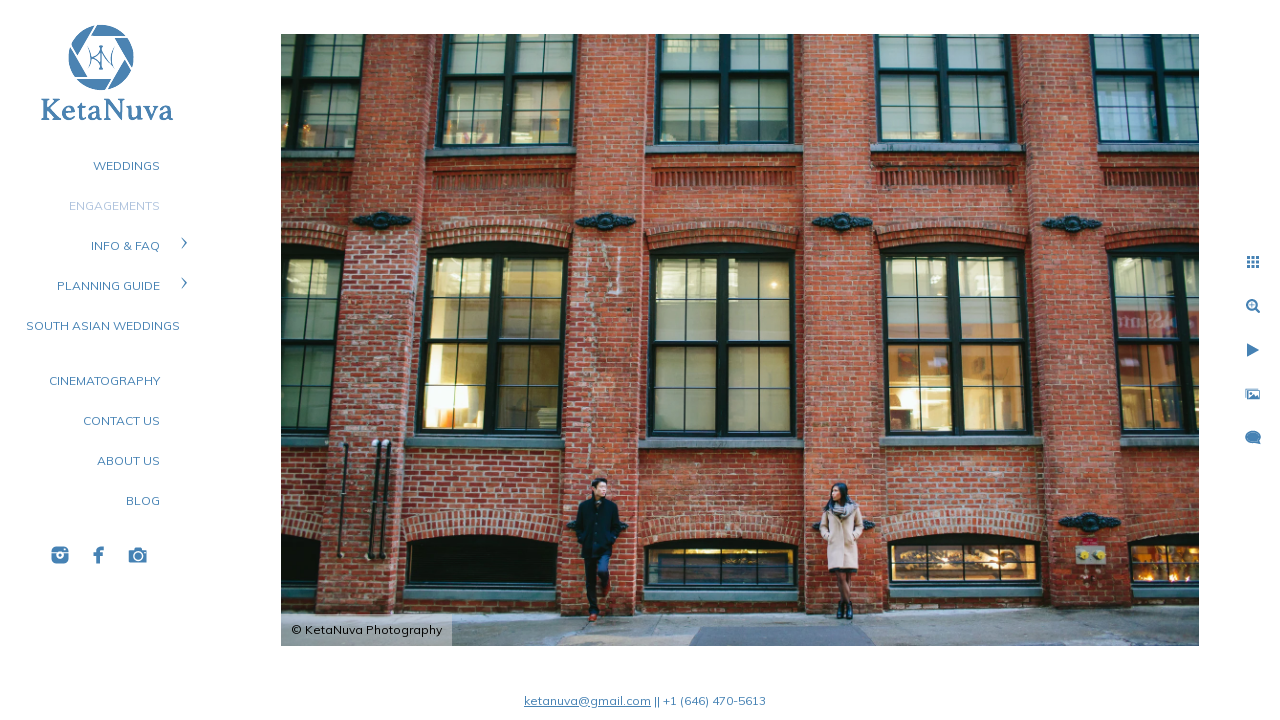

--- FILE ---
content_type: text/html; charset=utf-8
request_url: https://www.ketanuva.com/engagements/fun-engagement-session-nyc
body_size: 15734
content:
<!DOCTYPE html><!-- site by Good Gallery, www.goodgallery.com --><html class="no-js GalleryPage"><head><title>Fun Engagement Session NYC - Engagement Photos - KetaNuva Photography</title><link rel=dns-prefetch href=//cdn.goodgallery.com><link rel=dns-prefetch href=//www.google-analytics.com><link rel="shortcut icon" href=//cdn.goodgallery.com/54f973a4-1e4c-48e1-8e18-4f52fdeb8589/logo/2aqtnlf2/ketanuva-logo.ico><link rel=icon href=//cdn.goodgallery.com/54f973a4-1e4c-48e1-8e18-4f52fdeb8589/logo/2aqtnlf2/ketanuva-logo.svg sizes=any type=image/svg+xml><meta name=robots content=noarchive><link rel=canonical href=https://www.ketanuva.com/engagements/fun-engagement-session-nyc><style>.YB:before{content:attr(data-c);display:block;height:150em}</style><link rel=stylesheet media=print onload="if(media!='all')media='all'" href=//cdn.goodgallery.com/54f973a4-1e4c-48e1-8e18-4f52fdeb8589/d/Desktop-6fmww10E1BHu36Wq0exnQQ-2-MxeOriSoqvlD-7Vc7cekXQ.css><script src=//cdn.goodgallery.com/54f973a4-1e4c-48e1-8e18-4f52fdeb8589/p/bundle-2teHGVEHG23F7yH4EM4Vng-20250629021656.js></script><script src=//cdn.goodgallery.com/54f973a4-1e4c-48e1-8e18-4f52fdeb8589/d/PageData-374y1qs8-3f06cbc9-fe80-4719-9ff6-3787b430b9ce-MxeOriSoqvlD-7Vc7cekXQ-2.js></script><!--[if lt IE 9]><script src=/admin/Scripts/jQuery.XDomainRequest.js></script><![endif]--><meta property=og:url content=https://www.ketanuva.com/engagements/fun-engagement-session-nyc><meta property=og:type content=website><meta property=og:site_name content="KetaNuva Photography"><meta property=og:image content=https://cdn.goodgallery.com/54f973a4-1e4c-48e1-8e18-4f52fdeb8589/r/1024/2674ogr0/fun-engagement-session-nyc.jpg><meta property=og:title content="Fun Engagement Session NYC - Engagement Photos - KetaNuva Photography"><meta property=og:description><script type=application/ld+json>{ "@context": "http://schema.org", "@type": "BreadcrumbList", "itemListElement": [ { "@type": "ListItem", "position": "1", "item": { "@id": "https://www.ketanuva.com/", "name": "Home" } }, { "@type": "ListItem", "position": "2", "item": { "@id": "https://www.ketanuva.com/engagements", "name": "ENGAGEMENTS" } } ] }</script><meta name=google-site-verification content=BnaZjn0KdD9N5lT4VBRQKLaTQkv_QJznJsZJh1G1CWU><style data-id=inline>html.js,html.js body{margin:0;padding:0}.elementContainer img{width:100%}ul.GalleryUIMenu{list-style:none;margin:0;padding:0}ul.GalleryUIMenu a{text-decoration:none}ul.GalleryUIMenu li{position:relative;white-space:nowrap}.GalleryUISiteNavigation{background-color:rgba(255,255,255,1);width:200px}.GalleryUIMenuTopLevel .GalleryUIMenu{display:inline-block}ul.GalleryUIMenu li,div.GalleryUIMenuSubMenuDiv li{text-transform:uppercase}.GalleryUIMenuTopLevel .GalleryUIMenu > li{padding:15px 20px 10px 15px;border:0 solid #FFFFFF;border-left-width:0;border-top-width:0;white-space:normal;text-align:right}.GalleryUIMenu > li{color:#4682B4;background-color:rgba(255,255,255,1);font-size:12px;;position:relative}.GalleryUIMenu > li > a{color:#4682B4}.GalleryUIMenu > li.Active > a{color:#B0C4DE}.GalleryUIMenu > li.Active{color:#B0C4DE;background-color:rgba(255,255,255,1)}span.SubMenuArrow,span.SubMenuArrowLeft,span.SubMenuArrowRight,span.SubMenuArrowUp,span.SubMenuArrowDown{display:block;position:absolute;top:50%;right:10px;margin-top:-6px;height:12px;width:12px;background-color:transparent}span.SubMenuArrowSizing{display:inline-block;width:22px;height:12px;opacity:0;margin-right:-2px}.GalleryUISiteNavigation{position:fixed;top:0;left:0}.GalleryUIMenuTopLevel .GalleryUIMenu{width:200px}.GalleryUISiteNavigation{height:100%}html{font-family:'Muli',sans-serif}html:not(.wf-active){font-family:sans-serif}.GalleryUIMenu,.GalleryUIMenu a{font-family:'Muli',sans-serif}html:not(.wf-active) .GalleryUIMenu,html:not(.wf-active) .GalleryUIMenu a{font-family:sans-serif}.PageTemplateText,.CaptionContainer,.PageInformationArea,.GGTextContent{font-family:'Muli',sans-serif}html:not(.wf-active) .PageTemplateText,html:not(.wf-active) .CaptionContainer,html:not(.wf-active) .PageInformationArea,html:not(.wf-active) .GGTextContent{font-family:sans-serif}h1,h2,h3,h4,h5,h6{font-family:'Muli',sans-serif;font-weight:700}html:not(.wf-active) h1,html:not(.wf-active) h2,html:not(.wf-active) h3,html:not(.wf-active) h4,html:not(.wf-active) h5,html:not(.wf-active) h6{font-family:sans-serif}.GalleryUIContainer .NameMark{font-family:'Muli',sans-serif}html:not(.wf-active) .GalleryUIContainer .NameMark{font-family:sans-serif}.GalleryMenuContent .GGMenuPageHeading{font-family:'Muli',sans-serif}html:not(.wf-active) .GalleryMenuContent .GGMenuPageHeading{font-family:sans-serif}.GMLabel{font-family:'Muli',sans-serif}html:not(.wf-active) .GMLabel{font-family:sans-serif}.GMTagline{font-family:'Muli',sans-serif}html:not(.wf-active) .GMTagline{font-family:sans-serif}div.GGForm label.SectionHeading{font-family:'Muli',sans-serif}html:not(.wf-active) div.GGForm label.SectionHeading{font-family:sans-serif}.GGHamburgerMenuLabel{font-family:'Muli',sans-serif}html:not(.wf-active) .GGHamburgerMenuLabel{font-family:sans-serif}h2{font-family:'Muli',sans-serif;font-weight:700}html:not(.wf-active) h2{font-family:sans-serif}h3{font-family:'Muli',sans-serif;font-weight:700}html:not(.wf-active) h3{font-family:sans-serif}h4{font-family:'Muli',sans-serif;font-weight:700}html:not(.wf-active) h4{font-family:sans-serif}h5{font-family:'Muli',sans-serif;font-weight:700}html:not(.wf-active) h5{font-family:sans-serif}h6{font-family:'Muli',sans-serif;font-weight:700}html:not(.wf-active) h6{font-family:sans-serif}h1{line-height:1.45;text-transform:none;text-align:left;letter-spacing:0}h2{line-height:1.45;text-transform:none;text-align:left;letter-spacing:0}h3{line-height:1.45;text-transform:none;text-align:left;letter-spacing:0}h4{line-height:1.45;text-transform:none;text-align:left;letter-spacing:0}h5{line-height:1.45;text-transform:none;text-align:left;letter-spacing:0}h6{line-height:1.45;text-transform:none;text-align:left;letter-spacing:0}.PageTemplateText,.CaptionContainer,.PageInformationArea,.GGTextContent{line-height:1.45;text-transform:none;text-align:left}ul.GGBottomNavigation span{font-family:'Muli',sans-serif}html:not(.wf-active) ul.GGBottomNavigation span{font-family:sans-serif}.GGTextContent .GGBreadCrumbs .GGBreadCrumb,.GGTextContent .GGBreadCrumb span{font-family:'Muli',sans-serif}html:not(.wf-active) .GGTextContent .GGBreadCrumbs .GGBreadCrumb,html:not(.wf-active) .GGTextContent .GGBreadCrumb span{font-family:sans-serif}</style><body data-page-type=gallery class=GalleryUIContainer data-page-id=3f06cbc9-fe80-4719-9ff6-3787b430b9ce data-tags="" data-menu-hash=MxeOriSoqvlD-7Vc7cekXQ data-settings-hash=6fmww10E1BHu36Wq0exnQQ data-fotomotoid="" data-imglocation="//cdn.goodgallery.com/54f973a4-1e4c-48e1-8e18-4f52fdeb8589/" data-cdn=//cdn.goodgallery.com/54f973a4-1e4c-48e1-8e18-4f52fdeb8589 data-stoken=374y1qs8 data-settingstemplateid=""><div class=GalleryUIContentParent data-pretagged=true><div class=GalleryUIContentContainer data-pretagged=true><div class=GalleryUIContent data-pretagged=true><div class=CanvasContainer data-id=krvuhg1fmkm data-pretagged=true style=overflow:hidden><div class=imgContainer style=position:absolute><div class=dummy style=padding-top:66.673%></div><div class=elementContainer style=position:absolute;top:0;bottom:0;left:0;right:0;overflow:hidden><picture><source type=image/webp sizes=138vw srcset="//cdn.goodgallery.com/54f973a4-1e4c-48e1-8e18-4f52fdeb8589/r/0200/2674ogr0/fun-engagement-session-nyc.webp 200w, //cdn.goodgallery.com/54f973a4-1e4c-48e1-8e18-4f52fdeb8589/r/0300/2674ogr0/fun-engagement-session-nyc.webp 300w, //cdn.goodgallery.com/54f973a4-1e4c-48e1-8e18-4f52fdeb8589/r/0480/2674ogr0/fun-engagement-session-nyc.webp 480w, //cdn.goodgallery.com/54f973a4-1e4c-48e1-8e18-4f52fdeb8589/r/0640/2674ogr0/fun-engagement-session-nyc.webp 640w, //cdn.goodgallery.com/54f973a4-1e4c-48e1-8e18-4f52fdeb8589/r/0800/2674ogr0/fun-engagement-session-nyc.webp 800w, //cdn.goodgallery.com/54f973a4-1e4c-48e1-8e18-4f52fdeb8589/r/1024/2674ogr0/fun-engagement-session-nyc.webp 1024w, //cdn.goodgallery.com/54f973a4-1e4c-48e1-8e18-4f52fdeb8589/r/1280/2674ogr0/fun-engagement-session-nyc.webp 1280w, //cdn.goodgallery.com/54f973a4-1e4c-48e1-8e18-4f52fdeb8589/r/1600/2674ogr0/fun-engagement-session-nyc.webp 1600w, //cdn.goodgallery.com/54f973a4-1e4c-48e1-8e18-4f52fdeb8589/r/1920/2674ogr0/fun-engagement-session-nyc.webp 1920w, //cdn.goodgallery.com/54f973a4-1e4c-48e1-8e18-4f52fdeb8589/r/2560/2674ogr0/fun-engagement-session-nyc.webp 2560w, //cdn.goodgallery.com/54f973a4-1e4c-48e1-8e18-4f52fdeb8589/r/3200/2674ogr0/fun-engagement-session-nyc.webp 3200w, //cdn.goodgallery.com/54f973a4-1e4c-48e1-8e18-4f52fdeb8589/r/4096/2674ogr0/fun-engagement-session-nyc.webp 4096w"><source type=image/jpeg sizes=138vw srcset="//cdn.goodgallery.com/54f973a4-1e4c-48e1-8e18-4f52fdeb8589/r/0200/2674ogr0/fun-engagement-session-nyc.jpg 200w, //cdn.goodgallery.com/54f973a4-1e4c-48e1-8e18-4f52fdeb8589/r/0300/2674ogr0/fun-engagement-session-nyc.jpg 300w, //cdn.goodgallery.com/54f973a4-1e4c-48e1-8e18-4f52fdeb8589/r/0480/2674ogr0/fun-engagement-session-nyc.jpg 480w, //cdn.goodgallery.com/54f973a4-1e4c-48e1-8e18-4f52fdeb8589/r/0640/2674ogr0/fun-engagement-session-nyc.jpg 640w, //cdn.goodgallery.com/54f973a4-1e4c-48e1-8e18-4f52fdeb8589/r/0800/2674ogr0/fun-engagement-session-nyc.jpg 800w, //cdn.goodgallery.com/54f973a4-1e4c-48e1-8e18-4f52fdeb8589/r/1024/2674ogr0/fun-engagement-session-nyc.jpg 1024w, //cdn.goodgallery.com/54f973a4-1e4c-48e1-8e18-4f52fdeb8589/r/1280/2674ogr0/fun-engagement-session-nyc.jpg 1280w, //cdn.goodgallery.com/54f973a4-1e4c-48e1-8e18-4f52fdeb8589/r/1600/2674ogr0/fun-engagement-session-nyc.jpg 1600w, //cdn.goodgallery.com/54f973a4-1e4c-48e1-8e18-4f52fdeb8589/r/1920/2674ogr0/fun-engagement-session-nyc.jpg 1920w, //cdn.goodgallery.com/54f973a4-1e4c-48e1-8e18-4f52fdeb8589/r/2560/2674ogr0/fun-engagement-session-nyc.jpg 2560w, //cdn.goodgallery.com/54f973a4-1e4c-48e1-8e18-4f52fdeb8589/r/3200/2674ogr0/fun-engagement-session-nyc.jpg 3200w, //cdn.goodgallery.com/54f973a4-1e4c-48e1-8e18-4f52fdeb8589/r/4096/2674ogr0/fun-engagement-session-nyc.jpg 4096w"><img src=//cdn.goodgallery.com/54f973a4-1e4c-48e1-8e18-4f52fdeb8589/r/1024/2674ogr0/fun-engagement-session-nyc.jpg draggable=false alt="Fun Engagement Session NYC" title="Fun Engagement Session NYC" srcset="//cdn.goodgallery.com/54f973a4-1e4c-48e1-8e18-4f52fdeb8589/r/1024/2674ogr0/fun-engagement-session-nyc.jpg, //cdn.goodgallery.com/54f973a4-1e4c-48e1-8e18-4f52fdeb8589/r/2560/2674ogr0/fun-engagement-session-nyc.jpg 2x" loading=lazy></picture></div></div></div></div></div><div class=prev></div><div class=next></div><span class="prev SingleImageHidden"></span><span class="next SingleImageHidden"></span><div class=GalleryUIThumbnailPanelContainerParent></div></div><div class=GalleryUISiteNavigation><a href="/" class=NavigationLogoTarget><img src=[data-uri] alt="KetaNuva Photography" title="KetaNuva Photography" border=0 style="padding:10px 10px 10px 10px" height=119 width=180></a><div class=GalleryUIMenuTopLevel data-predefined=true><div class=GalleryUIMenuContainer data-predefined=true><ul class=GalleryUIMenu data-predefined=true><li data-pid=4eb1171d-daae-4b79-a121-3c9b4ea5e06f><a href=/weddings>WEDDINGS</a><span class=SubMenuArrowSizing> </span><li data-pid=3f06cbc9-fe80-4719-9ff6-3787b430b9ce><a href=/engagements>ENGAGEMENTS</a><span class=SubMenuArrowSizing> </span><li data-pid=35ac0eba-5301-4453-8aaf-e74009213588><a href=/info-faq>Info & FAQ</a><span class=SubMenuArrow> </span><span class=SubMenuArrowSizing> </span><li data-pid=2c509c7c-20f0-44b6-89e9-333a7e4227e8><a href=/planning-guide>PLANNING GUIDE</a><span class=SubMenuArrow> </span><span class=SubMenuArrowSizing> </span><li data-pid=a1807042-bec5-4d1c-8cc9-e56ec55680f2><a href=/south-asian-weddings>South Asian Weddings</a><span class=SubMenuArrowSizing> </span><li data-pid=9ad47aad-ceaf-4a0b-8e90-cd95817840d4><a href=/cinematography>Cinematography</a><span class=SubMenuArrowSizing> </span><li data-pid=a664e7cc-9d69-49ba-aede-d554a1acc4cf><a href=/contact-us>CONTACT US</a><span class=SubMenuArrowSizing> </span><li data-pid=788a882e-748e-4c1f-b177-22a36fad0d95><a href=/about>ABOUT US</a><span class=SubMenuArrowSizing> </span><li data-pid=aab368c0-37cd-4b07-a94a-3be7166aac80><a href="/blog/">BLOG</a><span class=SubMenuArrowSizing> </span><li data-pid=acd82634-d2f1-4c77-8009-368fdd3745d9 class="TypeMenuHTML SocialNetwork"><span class=SubMenuArrowSizing> </span></ul></div></div></div><div class=GalleryUIMenuSubLevel style=opacity:0;display:none;z-index:10101 data-pid=35ac0eba-5301-4453-8aaf-e74009213588><div class=GalleryUIMenuContainer><ul class=GalleryUIMenu><li data-pid=8879b50e-3417-4946-adac-70ec432c8a9f><a href=/info-faq/frequently-asked-questions>Frequently Asked Questions</a><li data-pid=a85e0eb1-1d3c-4a8b-bac4-5bd6d977ce55><a href=/info-faq/album>ALBUM</a><li data-pid=71e04b1b-4656-4190-962a-f83235e53bf2><a href=/info-faq/publications>PUBLICATIONS</a><li data-pid=1a308e1e-6196-4813-8051-45c04d2498f7><a href=/info-faq/reviews>REVIEWS</a></ul></div></div><div class=GalleryUIMenuSubLevel style=opacity:0;display:none;z-index:10101 data-pid=2c509c7c-20f0-44b6-89e9-333a7e4227e8><div class=GalleryUIMenuContainer><ul class=GalleryUIMenu><li data-pid=1828c852-6ad3-4ab4-8752-588bd5df038d><a href=/planning-guide/engagement-sessions>ENGAGEMENT SESSIONS</a><li data-pid=d075fac2-a531-42fc-95bc-4f1d3fd4a142><a href=/planning-guide/wedding-day>WEDDING DAY</a></ul></div></div><div class="GGCaption YB"><div class="CaptionContainer GGTextContent"><span><div class=GGBreadCrumbs><div class=GGBreadCrumb><a href="/" title="New York (NYC) &amp; NJ Wedding Photographer - KetaNuva Photography"><span>Home</span></a> »</div><div class=GGBreadCrumb><span>ENGAGEMENTS</span></div></div><h1>Fun Engagement Session NYC</h1><ul class=GGBottomNavigation><li><a href=/weddings title="Wedding Photography"><span>WEDDINGS</span></a><li><span>ENGAGEMENTS</span><li><a href=/info-faq title="Info &amp; FAQ"><span>Info&nbsp;&&nbsp;FAQ</span></a><li><a href=/planning-guide title="PLANNING GUIDE"><span>PLANNING&nbsp;GUIDE</span></a><li><a href=/south-asian-weddings title="New Jersey, NY and PA wedding photographer - Indian and Pakistani wedding photography in NJ, NY and PA."><span>South&nbsp;Asian&nbsp;Weddings</span></a><li><a href=/cinematography title=Cinematography><span>Cinematography</span></a><li><a href=/contact-us title="CONTACT US"><span>CONTACT&nbsp;US</span></a><li><a href=/about title="ABOUT US"><span>ABOUT&nbsp;US</span></a><li><a href="/blog/" title="NY NJ NYC Wedding Photography Blog - Full Length Weddings"><span>BLOG</span></a></ul></span></div></div>

--- FILE ---
content_type: text/html; charset=utf-8
request_url: https://www.ketanuva.com/engagements?IsAjax=1
body_size: 18240
content:
<!DOCTYPE html><!-- site by Good Gallery, www.goodgallery.com -->
<html class="no-js GalleryPage ">
<head>
<title>Engagement Photos - KetaNuva Photography</title>
<meta name="description" content="Creative and artistic engagement photo gallery - NY NJ NYC engagement photographers." />
<link rel="dns-prefetch" href="//cdn.goodgallery.com" /><link rel="dns-prefetch" href="//www.google-analytics.com" />
<link rel="shortcut icon" href="//cdn.goodgallery.com/54f973a4-1e4c-48e1-8e18-4f52fdeb8589/logo/2aqtnlf2/ketanuva-logo.ico" />
<link rel="icon" href="//cdn.goodgallery.com/54f973a4-1e4c-48e1-8e18-4f52fdeb8589/logo/2aqtnlf2/ketanuva-logo.svg" sizes="any" type="image/svg+xml" />

 <meta name="robots" content="noarchive" /> 	 <link rel="canonical" href="https://www.ketanuva.com/engagements" />
 <style type="text/css">.YB:before{content: attr(data-c);display: block;height: 150em;}</style><link rel="stylesheet" type="text/css" media="print" onload="if(media!='all')media='all'" href="//cdn.goodgallery.com/54f973a4-1e4c-48e1-8e18-4f52fdeb8589/d/Desktop-6fmww10E1BHu36Wq0exnQQ-2-MxeOriSoqvlD-7Vc7cekXQ.css" />
<script type="text/javascript" src="//cdn.goodgallery.com/54f973a4-1e4c-48e1-8e18-4f52fdeb8589/p/bundle-2teHGVEHG23F7yH4EM4Vng-20250629021656.js"></script>
<script type="text/javascript" src="//cdn.goodgallery.com/54f973a4-1e4c-48e1-8e18-4f52fdeb8589/d/PageData-374y1qs8-3f06cbc9-fe80-4719-9ff6-3787b430b9ce-MxeOriSoqvlD-7Vc7cekXQ-2.js"></script>
<!--[if lt IE 9]><script type="text/javascript" src="/admin/Scripts/jQuery.XDomainRequest.js"></script><![endif]-->

<meta property="og:url" content="https://www.ketanuva.com/engagements" />
<meta property="og:type" content="website" />
<meta property="og:site_name" content="KetaNuva Photography" />
 <meta property="og:image" content="https://cdn.goodgallery.com/54f973a4-1e4c-48e1-8e18-4f52fdeb8589/r/1280/2674ogkr/fort-tryon-park-engagement-photographer-nyc-engagement.jpg" /> 
<script type="application/ld+json">{ "@context": "http://schema.org", "@type": "BreadcrumbList", "itemListElement": [ { "@type": "ListItem", "position": "1", "item": { "@id": "https://www.ketanuva.com/", "name": "Home" } }, { "@type": "ListItem", "position": "2", "item": { "@id": "https://www.ketanuva.com/engagements", "name": "ENGAGEMENTS" } } ] }</script>
<meta name="google-site-verification" content="BnaZjn0KdD9N5lT4VBRQKLaTQkv_QJznJsZJh1G1CWU" />
<style type="text/css" data-id="inline">
html.js, html.js body {margin:0;padding:0;}
div.ThumbnailPanelThumbnailContainer div.Placeholder, div.ThumbnailPanelThumbnailContainer .CVThumb {position: absolute;left: 0px;top: 0px;height: 100%;width: 100%;border: 0px} div.ThumbnailPanelThumbnailContainer .CVThumb {text-align: center} div.ThumbnailPanelThumbnailContainer .CVThumb img {max-width: 100%;width: 100%;border: 0px} span.ThumbnailPanelEntityLoaded div.Placeholder {display: none;}
html.no-js .CVThumb img {opacity:0} div.ThumbnailPanelThumbnailContainer {overflow:hidden;position:absolute;top:0px;left:0px} .YB:before{content: attr(data-c);display: block;height: 150em;width:100%;background-color:#FFFFFF;position:fixed;z-index:9999;}
.GalleryUIThumbnailPanelContainerParent {background-color:#FFFFFF}
ul.GalleryUIMenu {list-style: none;margin: 0;padding: 0} ul.GalleryUIMenu a {text-decoration: none} ul.GalleryUIMenu li {position: relative; white-space: nowrap}
.GalleryUISiteNavigation {background-color: rgba(255, 255, 255, 1);width:200px}
.GalleryUIMenuTopLevel .GalleryUIMenu {display: inline-block} ul.GalleryUIMenu li, div.GalleryUIMenuSubMenuDiv li {text-transform:uppercase}
.GalleryUIMenuTopLevel .GalleryUIMenu > li {padding: 15px 20px 10px 15px;border:0px solid #FFFFFF;border-left-width:0px;border-top-width:0px;white-space:normal;text-align:right}
.GalleryUIMenu > li {color:#4682B4;background-color:rgba(255, 255, 255, 1);font-size:12px;;position:relative}
.GalleryUIMenu > li > a {color:#4682B4} .GalleryUIMenu > li.Active > a {color:#B0C4DE}
.GalleryUIMenu > li.Active {color:#B0C4DE;background-color:rgba(255, 255, 255, 1)}
span.SubMenuArrow,span.SubMenuArrowLeft,span.SubMenuArrowRight,span.SubMenuArrowUp,span.SubMenuArrowDown {display:block;position:absolute;top:50%;right:10px;margin-top:-6px;height:12px;width:12px;background-color:transparent;} span.SubMenuArrowSizing {display:inline-block;width:22px;height:12px;opacity:0;margin-right:-2px;}

 .GalleryUISiteNavigation {position:fixed;top:0;left:0}
.GalleryUIMenuTopLevel .GalleryUIMenu {width:200px} .GalleryUISiteNavigation {height:100%}


html { font-family: 'Muli', sans-serif; } html:not(.wf-active) {font-family: sans-serif}
.GalleryUIMenu, .GalleryUIMenu a { font-family: 'Muli', sans-serif; } html:not(.wf-active) .GalleryUIMenu,html:not(.wf-active) .GalleryUIMenu a {font-family: sans-serif}
.PageTemplateText,.CaptionContainer,.PageInformationArea,.GGTextContent { font-family: 'Muli', sans-serif; } html:not(.wf-active) .PageTemplateText,html:not(.wf-active) .CaptionContainer,html:not(.wf-active) .PageInformationArea,html:not(.wf-active) .GGTextContent {font-family: sans-serif}
h1, h2, h3, h4, h5, h6 { font-family: 'Muli', sans-serif;font-weight:700; } html:not(.wf-active) h1,html:not(.wf-active) h2,html:not(.wf-active) h3,html:not(.wf-active) h4,html:not(.wf-active) h5,html:not(.wf-active) h6 {font-family: sans-serif}
.GalleryUIContainer .NameMark { font-family: 'Muli', sans-serif; } html:not(.wf-active) .GalleryUIContainer .NameMark {font-family: sans-serif}
.GalleryMenuContent .GGMenuPageHeading { font-family: 'Muli', sans-serif; } html:not(.wf-active) .GalleryMenuContent .GGMenuPageHeading {font-family: sans-serif}
.GMLabel { font-family: 'Muli', sans-serif; } html:not(.wf-active) .GMLabel {font-family: sans-serif}
.GMTagline { font-family: 'Muli', sans-serif; } html:not(.wf-active) .GMTagline {font-family: sans-serif}
div.GGForm label.SectionHeading { font-family: 'Muli', sans-serif; } html:not(.wf-active) div.GGForm label.SectionHeading {font-family: sans-serif}
.GGHamburgerMenuLabel { font-family: 'Muli', sans-serif; } html:not(.wf-active) .GGHamburgerMenuLabel {font-family: sans-serif}
h2 { font-family: 'Muli', sans-serif;font-weight:700; } html:not(.wf-active) h2 {font-family: sans-serif}
h3 { font-family: 'Muli', sans-serif;font-weight:700; } html:not(.wf-active) h3 {font-family: sans-serif}
h4 { font-family: 'Muli', sans-serif;font-weight:700; } html:not(.wf-active) h4 {font-family: sans-serif}
h5 { font-family: 'Muli', sans-serif;font-weight:700; } html:not(.wf-active) h5 {font-family: sans-serif}
h6 { font-family: 'Muli', sans-serif;font-weight:700; } html:not(.wf-active) h6 {font-family: sans-serif}
h1 { line-height: 1.45; text-transform: none; text-align: left; letter-spacing: 0px; }
h2 { line-height: 1.45; text-transform: none; text-align: left; letter-spacing: 0px;  }
h3 { line-height: 1.45; text-transform: none; text-align: left; letter-spacing: 0px; }
h4 { line-height: 1.45; text-transform: none; text-align: left; letter-spacing: 0px; }
h5 { line-height: 1.45; text-transform: none; text-align: left; letter-spacing: 0px; }
h6 { line-height: 1.45; text-transform: none; text-align: left; letter-spacing: 0px; }
.PageTemplateText,.CaptionContainer,.PageInformationArea,.GGTextContent { line-height: 1.45; text-transform: none; text-align: left; }
ul.GGBottomNavigation span { font-family: 'Muli', sans-serif; } html:not(.wf-active) ul.GGBottomNavigation span {font-family: sans-serif}
.GGTextContent .GGBreadCrumbs .GGBreadCrumb, .GGTextContent .GGBreadCrumb span { font-family: 'Muli', sans-serif; } html:not(.wf-active) .GGTextContent .GGBreadCrumbs .GGBreadCrumb,html:not(.wf-active) .GGTextContent .GGBreadCrumb span {font-family: sans-serif}




div.GalleryUIThumbnailPanelContainerParent {
    background-color: #FFFFFF;
}

div.GGThumbActualContainer div.ThumbnailPanelCaptionContainer {
    position: unset;
    left: unset;
    top: unset;
}

html.js.GalleryPage.ThumbnailPanelActive {
    overflow: visible;
}

    
    html.GalleryPage.ThumbnailPanelActive div.GalleryUISiteNavigation {
        position: fixed !important;
    }
    

html.ThumbnailPanelActive body {
    overflow: visible;
}

html.ThumbnailPanelActive div.GalleryUIContentParent {
    overflow: visible;
}

div.GalleryUIThumbnailPanelContainer div.GGThumbModernContainer > div.GGTextContent {
    position: relative;
}

div.GGThumbActualContainer div.ThumbEntityContainer div.ThumbAspectContainer {
}

div.GGThumbActualContainer div.ThumbEntityContainer div.ThumbAspectContainer {
    height: 0;
    overflow: hidden;
    position: relative;
    border-radius: 0%;
    border: 0px solid rgba(176, 196, 222, 1);
    background-color: rgba(176, 196, 222, 1);
    opacity: 1;

    -moz-transition: opacity 0.15s, background-color 0.15s, border-color 0.15s, color 0.15s;
    -webkit-transition: opacity 0.15s, background-color 0.15s, border-color 0.15s, color 0.15s;
    -o-transition: opacity: 0.15s, background-color 0.15s, border-color 0.15s, color 0.15s;
    transition: opacity 0.15s, background-color 0.15s, border-color 0.15s, color 0.15s;
}

div.GGThumbActualContainer div.ThumbAspectContainer > div,
div.GGThumbModernContainer div.ThumbAspectContainer > div {
    position: absolute;
    left: 0;
    top: 0;
    height: 100%;
    width: 100%;
}

div.GGThumbActualContainer div.ThumbAspectContainer img,
div.GGThumbModernContainer div.ThumbAspectContainer img {
    min-width: 100%;
    min-height: 100%;
}

div.GGThumbActualContainer div.ThumbAspectContainer div.icon {
    position: absolute;
    left: unset;
    top: unset;
    right: 5px;
    bottom: 5px;
    cursor: pointer;

    -webkit-border-radius: 15%;
    -moz-border-radius: 15%;
    border-radius: 15%;
    height: 34px;
    width: 34px;
    padding: 5px;
    -moz-box-sizing: border-box;
    box-sizing: border-box;
}

div.ThumbEntityContainer div.ThumbCaption {
    display: none;
    overflow: hidden;
    
    cursor: pointer;
    padding: 20px;
    font-size: 12px;
    color: rgba(128, 128, 128, 1);
    background-color: rgba(255, 255, 255, 0.75);
    border: 0px solid rgba(128, 128, 128, 0.75);
    border-top-width: 0px;

    -moz-transition: opacity 0.15s, background-color 0.15s, border-color 0.15s, color 0.15s;
    -webkit-transition: opacity 0.15s, background-color 0.15s, border-color 0.15s, color 0.15s;
    -o-transition: opacity: 0.15s, background-color 0.15s, border-color 0.15s, color 0.15s;
    transition: opacity 0.15s, background-color 0.15s, border-color 0.15s, color 0.15s;

}

div.ThumbEntityContainer.ShowCaptions div.ThumbCaption {
    display: block;
}

html.ThumbnailPanelActive .GGCaption {
    display: none;
}

    
div.GGThumbActualContainer {
    display: grid;
    grid-template-columns: repeat(auto-fill, 280px);
    justify-content: center;
    grid-column-gap: 5px;
    grid-row-gap: 5px;
    margin: 45px 0px 45px 0px;
}
    

div.GGThumbModernContainer div.ThumbAspectContainer {
    height: 0;
    overflow: hidden;
    position: relative;
    border: 0px solid rgba(176, 196, 222, 1);
    opacity: 1;

	-moz-transition: opacity 0.15s, background-color 0.15s, border-color 0.15s, color 0.15s;
	-webkit-transition: opacity 0.15s, background-color 0.15s, border-color 0.15s, color 0.15s;
	-o-transition: opacity: 0.15s, background-color 0.15s, border-color 0.15s, color 0.15s;
	transition: opacity 0.15s, background-color 0.15s, border-color 0.15s, color 0.15s;
}

div.GGThumbModernContainer div.ThumbCoverImage {
    margin: 45px 0px 45px 0px;
}

@media (hover: hover) {
    div.GGThumbActualContainer div.ThumbEntityContainer:hover div.ThumbAspectContainer {
        opacity: 0.8;
        border-color: rgba(70, 130, 180, 1);
    }

    div.ThumbEntityContainer:hover div.ThumbCaption {
        color: rgba(0, 0, 0, 1);
        background-color: rgba(211, 211, 211, 1);
        border-color: rgba(0, 0, 0, 1);
    }

    div.GGThumbModernContainer div.ThumbCoverImage:hover div.ThumbAspectContainer {
        opacity: 0.8;
        border-color: rgba(70, 130, 180, 1);
    }
}
</style>
</head>
<body data-page-type="gallery" class="GalleryUIContainer" data-page-id="3f06cbc9-fe80-4719-9ff6-3787b430b9ce" data-tags="" data-menu-hash="MxeOriSoqvlD-7Vc7cekXQ" data-settings-hash="6fmww10E1BHu36Wq0exnQQ" data-fotomotoid="" data-imglocation="//cdn.goodgallery.com/54f973a4-1e4c-48e1-8e18-4f52fdeb8589/" data-cdn="//cdn.goodgallery.com/54f973a4-1e4c-48e1-8e18-4f52fdeb8589" data-stoken="374y1qs8" data-settingstemplateid="">
    <div class="GalleryUIContentParent YB" data-pretagged="true" style="position:absolute;height:100%;width:calc(100% - 200px);top:0px;left:200px;">
        <div class="GalleryUIContentContainer"></div>
        <div class="prev"></div><div class="next"></div><span class="prev SingleImageHidden"></span><span class="next SingleImageHidden"></span>
        <div class="GalleryUIThumbnailPanelContainerParent" style="opacity: 1;position: absolute;height: 100%;width: 100%;left: 0px;top: 0px;z-index: 550;transition: all 0s ease;">
            <div class="GalleryUIThumbnailPanelContainer">
                <div class="GGThumbModernContainer">


                    <div class="GGThumbActualContainer">
                                    <div class="ThumbEntityContainer" data-id="5qh24tlpteo" data-plink="fort-tryon-park-engagement-photographer-nyc-engagement"><a class="ThumbLink" href="/engagements/fort-tryon-park-engagement-photographer-nyc-engagement" title="Fort Tryon Park Engagement Photographer, NYC Engagement"><div class="ThumbAspectContainer" style="padding-top:100%"><div><picture><source type="image/webp" sizes="280px" srcset="//cdn.goodgallery.com/54f973a4-1e4c-48e1-8e18-4f52fdeb8589/s/0050/268oo02w/fort-tryon-park-engagement-photographer-nyc-engagement.webp 50w, //cdn.goodgallery.com/54f973a4-1e4c-48e1-8e18-4f52fdeb8589/s/0075/268oo02w/fort-tryon-park-engagement-photographer-nyc-engagement.webp 75w, //cdn.goodgallery.com/54f973a4-1e4c-48e1-8e18-4f52fdeb8589/s/0100/268oo02w/fort-tryon-park-engagement-photographer-nyc-engagement.webp 100w, //cdn.goodgallery.com/54f973a4-1e4c-48e1-8e18-4f52fdeb8589/s/0125/268oo02w/fort-tryon-park-engagement-photographer-nyc-engagement.webp 125w, //cdn.goodgallery.com/54f973a4-1e4c-48e1-8e18-4f52fdeb8589/s/0150/268oo02w/fort-tryon-park-engagement-photographer-nyc-engagement.webp 150w, //cdn.goodgallery.com/54f973a4-1e4c-48e1-8e18-4f52fdeb8589/s/0175/268oo02w/fort-tryon-park-engagement-photographer-nyc-engagement.webp 175w, //cdn.goodgallery.com/54f973a4-1e4c-48e1-8e18-4f52fdeb8589/s/0200/268oo02w/fort-tryon-park-engagement-photographer-nyc-engagement.webp 200w, //cdn.goodgallery.com/54f973a4-1e4c-48e1-8e18-4f52fdeb8589/s/0225/268oo02w/fort-tryon-park-engagement-photographer-nyc-engagement.webp 225w, //cdn.goodgallery.com/54f973a4-1e4c-48e1-8e18-4f52fdeb8589/s/0250/268oo02w/fort-tryon-park-engagement-photographer-nyc-engagement.webp 250w, //cdn.goodgallery.com/54f973a4-1e4c-48e1-8e18-4f52fdeb8589/s/0275/268oo02w/fort-tryon-park-engagement-photographer-nyc-engagement.webp 275w, //cdn.goodgallery.com/54f973a4-1e4c-48e1-8e18-4f52fdeb8589/s/0300/268oo02w/fort-tryon-park-engagement-photographer-nyc-engagement.webp 300w, //cdn.goodgallery.com/54f973a4-1e4c-48e1-8e18-4f52fdeb8589/s/0400/268oo02w/fort-tryon-park-engagement-photographer-nyc-engagement.webp 400w, //cdn.goodgallery.com/54f973a4-1e4c-48e1-8e18-4f52fdeb8589/s/0500/268oo02w/fort-tryon-park-engagement-photographer-nyc-engagement.webp 500w, //cdn.goodgallery.com/54f973a4-1e4c-48e1-8e18-4f52fdeb8589/s/0600/268oo02w/fort-tryon-park-engagement-photographer-nyc-engagement.webp 600w, //cdn.goodgallery.com/54f973a4-1e4c-48e1-8e18-4f52fdeb8589/s/0800/268oo02w/fort-tryon-park-engagement-photographer-nyc-engagement.webp 800w, //cdn.goodgallery.com/54f973a4-1e4c-48e1-8e18-4f52fdeb8589/s/1024/268oo02w/fort-tryon-park-engagement-photographer-nyc-engagement.webp 1024w, //cdn.goodgallery.com/54f973a4-1e4c-48e1-8e18-4f52fdeb8589/s/2560/268oo02w/fort-tryon-park-engagement-photographer-nyc-engagement.webp 2560w" /><source type="image/jpeg" sizes="280px" srcset="//cdn.goodgallery.com/54f973a4-1e4c-48e1-8e18-4f52fdeb8589/s/0050/268oo02w/fort-tryon-park-engagement-photographer-nyc-engagement.jpg 50w, //cdn.goodgallery.com/54f973a4-1e4c-48e1-8e18-4f52fdeb8589/s/0075/268oo02w/fort-tryon-park-engagement-photographer-nyc-engagement.jpg 75w, //cdn.goodgallery.com/54f973a4-1e4c-48e1-8e18-4f52fdeb8589/s/0100/268oo02w/fort-tryon-park-engagement-photographer-nyc-engagement.jpg 100w, //cdn.goodgallery.com/54f973a4-1e4c-48e1-8e18-4f52fdeb8589/s/0125/268oo02w/fort-tryon-park-engagement-photographer-nyc-engagement.jpg 125w, //cdn.goodgallery.com/54f973a4-1e4c-48e1-8e18-4f52fdeb8589/s/0150/268oo02w/fort-tryon-park-engagement-photographer-nyc-engagement.jpg 150w, //cdn.goodgallery.com/54f973a4-1e4c-48e1-8e18-4f52fdeb8589/s/0175/268oo02w/fort-tryon-park-engagement-photographer-nyc-engagement.jpg 175w, //cdn.goodgallery.com/54f973a4-1e4c-48e1-8e18-4f52fdeb8589/s/0200/268oo02w/fort-tryon-park-engagement-photographer-nyc-engagement.jpg 200w, //cdn.goodgallery.com/54f973a4-1e4c-48e1-8e18-4f52fdeb8589/s/0225/268oo02w/fort-tryon-park-engagement-photographer-nyc-engagement.jpg 225w, //cdn.goodgallery.com/54f973a4-1e4c-48e1-8e18-4f52fdeb8589/s/0250/268oo02w/fort-tryon-park-engagement-photographer-nyc-engagement.jpg 250w, //cdn.goodgallery.com/54f973a4-1e4c-48e1-8e18-4f52fdeb8589/s/0275/268oo02w/fort-tryon-park-engagement-photographer-nyc-engagement.jpg 275w, //cdn.goodgallery.com/54f973a4-1e4c-48e1-8e18-4f52fdeb8589/s/0300/268oo02w/fort-tryon-park-engagement-photographer-nyc-engagement.jpg 300w, //cdn.goodgallery.com/54f973a4-1e4c-48e1-8e18-4f52fdeb8589/s/0400/268oo02w/fort-tryon-park-engagement-photographer-nyc-engagement.jpg 400w, //cdn.goodgallery.com/54f973a4-1e4c-48e1-8e18-4f52fdeb8589/s/0500/268oo02w/fort-tryon-park-engagement-photographer-nyc-engagement.jpg 500w, //cdn.goodgallery.com/54f973a4-1e4c-48e1-8e18-4f52fdeb8589/s/0600/268oo02w/fort-tryon-park-engagement-photographer-nyc-engagement.jpg 600w, //cdn.goodgallery.com/54f973a4-1e4c-48e1-8e18-4f52fdeb8589/s/0800/268oo02w/fort-tryon-park-engagement-photographer-nyc-engagement.jpg 800w, //cdn.goodgallery.com/54f973a4-1e4c-48e1-8e18-4f52fdeb8589/s/1024/268oo02w/fort-tryon-park-engagement-photographer-nyc-engagement.jpg 1024w, //cdn.goodgallery.com/54f973a4-1e4c-48e1-8e18-4f52fdeb8589/s/2560/268oo02w/fort-tryon-park-engagement-photographer-nyc-engagement.jpg 2560w" /><img src="//cdn.goodgallery.com/54f973a4-1e4c-48e1-8e18-4f52fdeb8589/s/0400/268oo02w/fort-tryon-park-engagement-photographer-nyc-engagement.jpg" nopin="nopin" draggable="false" alt="Fort Tryon Park Engagement Photographer, NYC Engagement" title="Fort Tryon Park Engagement Photographer, NYC Engagement" srcset="//cdn.goodgallery.com/54f973a4-1e4c-48e1-8e18-4f52fdeb8589/s/1024/268oo02w/fort-tryon-park-engagement-photographer-nyc-engagement.jpg, //cdn.goodgallery.com/54f973a4-1e4c-48e1-8e18-4f52fdeb8589/s/2560/268oo02w/fort-tryon-park-engagement-photographer-nyc-engagement.jpg 2x" loading="lazy" /></picture></div></div></a></div>
                                    <div class="ThumbEntityContainer" data-id="srqt2bbrnhq" data-plink="washington-square-park-engagement-photos"><a class="ThumbLink" href="/engagements/washington-square-park-engagement-photos" title="Washington Square Park Engagement Photos"><div class="ThumbAspectContainer" style="padding-top:100%"><div><picture><source type="image/webp" sizes="280px" srcset="//cdn.goodgallery.com/54f973a4-1e4c-48e1-8e18-4f52fdeb8589/s/0050/2674ogez/washington-square-park-engagement-photos.webp 50w, //cdn.goodgallery.com/54f973a4-1e4c-48e1-8e18-4f52fdeb8589/s/0075/2674ogez/washington-square-park-engagement-photos.webp 75w, //cdn.goodgallery.com/54f973a4-1e4c-48e1-8e18-4f52fdeb8589/s/0100/2674ogez/washington-square-park-engagement-photos.webp 100w, //cdn.goodgallery.com/54f973a4-1e4c-48e1-8e18-4f52fdeb8589/s/0125/2674ogez/washington-square-park-engagement-photos.webp 125w, //cdn.goodgallery.com/54f973a4-1e4c-48e1-8e18-4f52fdeb8589/s/0150/2674ogez/washington-square-park-engagement-photos.webp 150w, //cdn.goodgallery.com/54f973a4-1e4c-48e1-8e18-4f52fdeb8589/s/0175/2674ogez/washington-square-park-engagement-photos.webp 175w, //cdn.goodgallery.com/54f973a4-1e4c-48e1-8e18-4f52fdeb8589/s/0200/2674ogez/washington-square-park-engagement-photos.webp 200w, //cdn.goodgallery.com/54f973a4-1e4c-48e1-8e18-4f52fdeb8589/s/0225/2674ogez/washington-square-park-engagement-photos.webp 225w, //cdn.goodgallery.com/54f973a4-1e4c-48e1-8e18-4f52fdeb8589/s/0250/2674ogez/washington-square-park-engagement-photos.webp 250w, //cdn.goodgallery.com/54f973a4-1e4c-48e1-8e18-4f52fdeb8589/s/0275/2674ogez/washington-square-park-engagement-photos.webp 275w, //cdn.goodgallery.com/54f973a4-1e4c-48e1-8e18-4f52fdeb8589/s/0300/2674ogez/washington-square-park-engagement-photos.webp 300w, //cdn.goodgallery.com/54f973a4-1e4c-48e1-8e18-4f52fdeb8589/s/0400/2674ogez/washington-square-park-engagement-photos.webp 400w, //cdn.goodgallery.com/54f973a4-1e4c-48e1-8e18-4f52fdeb8589/s/0500/2674ogez/washington-square-park-engagement-photos.webp 500w, //cdn.goodgallery.com/54f973a4-1e4c-48e1-8e18-4f52fdeb8589/s/0600/2674ogez/washington-square-park-engagement-photos.webp 600w, //cdn.goodgallery.com/54f973a4-1e4c-48e1-8e18-4f52fdeb8589/s/0800/2674ogez/washington-square-park-engagement-photos.webp 800w, //cdn.goodgallery.com/54f973a4-1e4c-48e1-8e18-4f52fdeb8589/s/1024/2674ogez/washington-square-park-engagement-photos.webp 1024w, //cdn.goodgallery.com/54f973a4-1e4c-48e1-8e18-4f52fdeb8589/s/2560/2674ogez/washington-square-park-engagement-photos.webp 2560w" /><source type="image/jpeg" sizes="280px" srcset="//cdn.goodgallery.com/54f973a4-1e4c-48e1-8e18-4f52fdeb8589/s/0050/2674ogez/washington-square-park-engagement-photos.jpg 50w, //cdn.goodgallery.com/54f973a4-1e4c-48e1-8e18-4f52fdeb8589/s/0075/2674ogez/washington-square-park-engagement-photos.jpg 75w, //cdn.goodgallery.com/54f973a4-1e4c-48e1-8e18-4f52fdeb8589/s/0100/2674ogez/washington-square-park-engagement-photos.jpg 100w, //cdn.goodgallery.com/54f973a4-1e4c-48e1-8e18-4f52fdeb8589/s/0125/2674ogez/washington-square-park-engagement-photos.jpg 125w, //cdn.goodgallery.com/54f973a4-1e4c-48e1-8e18-4f52fdeb8589/s/0150/2674ogez/washington-square-park-engagement-photos.jpg 150w, //cdn.goodgallery.com/54f973a4-1e4c-48e1-8e18-4f52fdeb8589/s/0175/2674ogez/washington-square-park-engagement-photos.jpg 175w, //cdn.goodgallery.com/54f973a4-1e4c-48e1-8e18-4f52fdeb8589/s/0200/2674ogez/washington-square-park-engagement-photos.jpg 200w, //cdn.goodgallery.com/54f973a4-1e4c-48e1-8e18-4f52fdeb8589/s/0225/2674ogez/washington-square-park-engagement-photos.jpg 225w, //cdn.goodgallery.com/54f973a4-1e4c-48e1-8e18-4f52fdeb8589/s/0250/2674ogez/washington-square-park-engagement-photos.jpg 250w, //cdn.goodgallery.com/54f973a4-1e4c-48e1-8e18-4f52fdeb8589/s/0275/2674ogez/washington-square-park-engagement-photos.jpg 275w, //cdn.goodgallery.com/54f973a4-1e4c-48e1-8e18-4f52fdeb8589/s/0300/2674ogez/washington-square-park-engagement-photos.jpg 300w, //cdn.goodgallery.com/54f973a4-1e4c-48e1-8e18-4f52fdeb8589/s/0400/2674ogez/washington-square-park-engagement-photos.jpg 400w, //cdn.goodgallery.com/54f973a4-1e4c-48e1-8e18-4f52fdeb8589/s/0500/2674ogez/washington-square-park-engagement-photos.jpg 500w, //cdn.goodgallery.com/54f973a4-1e4c-48e1-8e18-4f52fdeb8589/s/0600/2674ogez/washington-square-park-engagement-photos.jpg 600w, //cdn.goodgallery.com/54f973a4-1e4c-48e1-8e18-4f52fdeb8589/s/0800/2674ogez/washington-square-park-engagement-photos.jpg 800w, //cdn.goodgallery.com/54f973a4-1e4c-48e1-8e18-4f52fdeb8589/s/1024/2674ogez/washington-square-park-engagement-photos.jpg 1024w, //cdn.goodgallery.com/54f973a4-1e4c-48e1-8e18-4f52fdeb8589/s/2560/2674ogez/washington-square-park-engagement-photos.jpg 2560w" /><img src="//cdn.goodgallery.com/54f973a4-1e4c-48e1-8e18-4f52fdeb8589/s/0400/2674ogez/washington-square-park-engagement-photos.jpg" nopin="nopin" draggable="false" alt="Washington Square Park Engagement Photos" title="Washington Square Park Engagement Photos" srcset="//cdn.goodgallery.com/54f973a4-1e4c-48e1-8e18-4f52fdeb8589/s/1024/2674ogez/washington-square-park-engagement-photos.jpg, //cdn.goodgallery.com/54f973a4-1e4c-48e1-8e18-4f52fdeb8589/s/2560/2674ogez/washington-square-park-engagement-photos.jpg 2x" loading="lazy" /></picture></div></div></a></div>
                                    <div class="ThumbEntityContainer" data-id="4ftflfow2uz" data-plink="dumbo-cobblestone-street-engagement-session"><a class="ThumbLink" href="/engagements/dumbo-cobblestone-street-engagement-session" title="DUMBO Cobblestone Street Engagement Session"><div class="ThumbAspectContainer" style="padding-top:100%"><div><picture><source type="image/webp" sizes="280px" srcset="//cdn.goodgallery.com/54f973a4-1e4c-48e1-8e18-4f52fdeb8589/s/0050/268onyij/dumbo-cobblestone-street-engagement-session.webp 50w, //cdn.goodgallery.com/54f973a4-1e4c-48e1-8e18-4f52fdeb8589/s/0075/268onyij/dumbo-cobblestone-street-engagement-session.webp 75w, //cdn.goodgallery.com/54f973a4-1e4c-48e1-8e18-4f52fdeb8589/s/0100/268onyij/dumbo-cobblestone-street-engagement-session.webp 100w, //cdn.goodgallery.com/54f973a4-1e4c-48e1-8e18-4f52fdeb8589/s/0125/268onyij/dumbo-cobblestone-street-engagement-session.webp 125w, //cdn.goodgallery.com/54f973a4-1e4c-48e1-8e18-4f52fdeb8589/s/0150/268onyij/dumbo-cobblestone-street-engagement-session.webp 150w, //cdn.goodgallery.com/54f973a4-1e4c-48e1-8e18-4f52fdeb8589/s/0175/268onyij/dumbo-cobblestone-street-engagement-session.webp 175w, //cdn.goodgallery.com/54f973a4-1e4c-48e1-8e18-4f52fdeb8589/s/0200/268onyij/dumbo-cobblestone-street-engagement-session.webp 200w, //cdn.goodgallery.com/54f973a4-1e4c-48e1-8e18-4f52fdeb8589/s/0225/268onyij/dumbo-cobblestone-street-engagement-session.webp 225w, //cdn.goodgallery.com/54f973a4-1e4c-48e1-8e18-4f52fdeb8589/s/0250/268onyij/dumbo-cobblestone-street-engagement-session.webp 250w, //cdn.goodgallery.com/54f973a4-1e4c-48e1-8e18-4f52fdeb8589/s/0275/268onyij/dumbo-cobblestone-street-engagement-session.webp 275w, //cdn.goodgallery.com/54f973a4-1e4c-48e1-8e18-4f52fdeb8589/s/0300/268onyij/dumbo-cobblestone-street-engagement-session.webp 300w, //cdn.goodgallery.com/54f973a4-1e4c-48e1-8e18-4f52fdeb8589/s/0400/268onyij/dumbo-cobblestone-street-engagement-session.webp 400w, //cdn.goodgallery.com/54f973a4-1e4c-48e1-8e18-4f52fdeb8589/s/0500/268onyij/dumbo-cobblestone-street-engagement-session.webp 500w, //cdn.goodgallery.com/54f973a4-1e4c-48e1-8e18-4f52fdeb8589/s/0600/268onyij/dumbo-cobblestone-street-engagement-session.webp 600w, //cdn.goodgallery.com/54f973a4-1e4c-48e1-8e18-4f52fdeb8589/s/0800/268onyij/dumbo-cobblestone-street-engagement-session.webp 800w, //cdn.goodgallery.com/54f973a4-1e4c-48e1-8e18-4f52fdeb8589/s/1024/268onyij/dumbo-cobblestone-street-engagement-session.webp 1024w, //cdn.goodgallery.com/54f973a4-1e4c-48e1-8e18-4f52fdeb8589/s/2560/268onyij/dumbo-cobblestone-street-engagement-session.webp 2560w" /><source type="image/jpeg" sizes="280px" srcset="//cdn.goodgallery.com/54f973a4-1e4c-48e1-8e18-4f52fdeb8589/s/0050/268onyij/dumbo-cobblestone-street-engagement-session.jpg 50w, //cdn.goodgallery.com/54f973a4-1e4c-48e1-8e18-4f52fdeb8589/s/0075/268onyij/dumbo-cobblestone-street-engagement-session.jpg 75w, //cdn.goodgallery.com/54f973a4-1e4c-48e1-8e18-4f52fdeb8589/s/0100/268onyij/dumbo-cobblestone-street-engagement-session.jpg 100w, //cdn.goodgallery.com/54f973a4-1e4c-48e1-8e18-4f52fdeb8589/s/0125/268onyij/dumbo-cobblestone-street-engagement-session.jpg 125w, //cdn.goodgallery.com/54f973a4-1e4c-48e1-8e18-4f52fdeb8589/s/0150/268onyij/dumbo-cobblestone-street-engagement-session.jpg 150w, //cdn.goodgallery.com/54f973a4-1e4c-48e1-8e18-4f52fdeb8589/s/0175/268onyij/dumbo-cobblestone-street-engagement-session.jpg 175w, //cdn.goodgallery.com/54f973a4-1e4c-48e1-8e18-4f52fdeb8589/s/0200/268onyij/dumbo-cobblestone-street-engagement-session.jpg 200w, //cdn.goodgallery.com/54f973a4-1e4c-48e1-8e18-4f52fdeb8589/s/0225/268onyij/dumbo-cobblestone-street-engagement-session.jpg 225w, //cdn.goodgallery.com/54f973a4-1e4c-48e1-8e18-4f52fdeb8589/s/0250/268onyij/dumbo-cobblestone-street-engagement-session.jpg 250w, //cdn.goodgallery.com/54f973a4-1e4c-48e1-8e18-4f52fdeb8589/s/0275/268onyij/dumbo-cobblestone-street-engagement-session.jpg 275w, //cdn.goodgallery.com/54f973a4-1e4c-48e1-8e18-4f52fdeb8589/s/0300/268onyij/dumbo-cobblestone-street-engagement-session.jpg 300w, //cdn.goodgallery.com/54f973a4-1e4c-48e1-8e18-4f52fdeb8589/s/0400/268onyij/dumbo-cobblestone-street-engagement-session.jpg 400w, //cdn.goodgallery.com/54f973a4-1e4c-48e1-8e18-4f52fdeb8589/s/0500/268onyij/dumbo-cobblestone-street-engagement-session.jpg 500w, //cdn.goodgallery.com/54f973a4-1e4c-48e1-8e18-4f52fdeb8589/s/0600/268onyij/dumbo-cobblestone-street-engagement-session.jpg 600w, //cdn.goodgallery.com/54f973a4-1e4c-48e1-8e18-4f52fdeb8589/s/0800/268onyij/dumbo-cobblestone-street-engagement-session.jpg 800w, //cdn.goodgallery.com/54f973a4-1e4c-48e1-8e18-4f52fdeb8589/s/1024/268onyij/dumbo-cobblestone-street-engagement-session.jpg 1024w, //cdn.goodgallery.com/54f973a4-1e4c-48e1-8e18-4f52fdeb8589/s/2560/268onyij/dumbo-cobblestone-street-engagement-session.jpg 2560w" /><img src="//cdn.goodgallery.com/54f973a4-1e4c-48e1-8e18-4f52fdeb8589/s/0400/268onyij/dumbo-cobblestone-street-engagement-session.jpg" nopin="nopin" draggable="false" alt="DUMBO Cobblestone Street Engagement Session" title="DUMBO Cobblestone Street Engagement Session" srcset="//cdn.goodgallery.com/54f973a4-1e4c-48e1-8e18-4f52fdeb8589/s/1024/268onyij/dumbo-cobblestone-street-engagement-session.jpg, //cdn.goodgallery.com/54f973a4-1e4c-48e1-8e18-4f52fdeb8589/s/2560/268onyij/dumbo-cobblestone-street-engagement-session.jpg 2x" loading="lazy" /></picture></div></div></a></div>
                                    <div class="ThumbEntityContainer" data-id="yjlsbhbgftn" data-plink="brooklyn-farmacy-soda-fountain-engagement-pics"><a class="ThumbLink" href="/engagements/brooklyn-farmacy-soda-fountain-engagement-pics" title="Brooklyn Farmacy & Soda Fountain Engagement Pics"><div class="ThumbAspectContainer" style="padding-top:100%"><div><picture><source type="image/webp" sizes="280px" srcset="//cdn.goodgallery.com/54f973a4-1e4c-48e1-8e18-4f52fdeb8589/s/0050/268oo04v/brooklyn-farmacy-soda-fountain-engagement-pics.webp 50w, //cdn.goodgallery.com/54f973a4-1e4c-48e1-8e18-4f52fdeb8589/s/0075/268oo04v/brooklyn-farmacy-soda-fountain-engagement-pics.webp 75w, //cdn.goodgallery.com/54f973a4-1e4c-48e1-8e18-4f52fdeb8589/s/0100/268oo04v/brooklyn-farmacy-soda-fountain-engagement-pics.webp 100w, //cdn.goodgallery.com/54f973a4-1e4c-48e1-8e18-4f52fdeb8589/s/0125/268oo04v/brooklyn-farmacy-soda-fountain-engagement-pics.webp 125w, //cdn.goodgallery.com/54f973a4-1e4c-48e1-8e18-4f52fdeb8589/s/0150/268oo04v/brooklyn-farmacy-soda-fountain-engagement-pics.webp 150w, //cdn.goodgallery.com/54f973a4-1e4c-48e1-8e18-4f52fdeb8589/s/0175/268oo04v/brooklyn-farmacy-soda-fountain-engagement-pics.webp 175w, //cdn.goodgallery.com/54f973a4-1e4c-48e1-8e18-4f52fdeb8589/s/0200/268oo04v/brooklyn-farmacy-soda-fountain-engagement-pics.webp 200w, //cdn.goodgallery.com/54f973a4-1e4c-48e1-8e18-4f52fdeb8589/s/0225/268oo04v/brooklyn-farmacy-soda-fountain-engagement-pics.webp 225w, //cdn.goodgallery.com/54f973a4-1e4c-48e1-8e18-4f52fdeb8589/s/0250/268oo04v/brooklyn-farmacy-soda-fountain-engagement-pics.webp 250w, //cdn.goodgallery.com/54f973a4-1e4c-48e1-8e18-4f52fdeb8589/s/0275/268oo04v/brooklyn-farmacy-soda-fountain-engagement-pics.webp 275w, //cdn.goodgallery.com/54f973a4-1e4c-48e1-8e18-4f52fdeb8589/s/0300/268oo04v/brooklyn-farmacy-soda-fountain-engagement-pics.webp 300w, //cdn.goodgallery.com/54f973a4-1e4c-48e1-8e18-4f52fdeb8589/s/0400/268oo04v/brooklyn-farmacy-soda-fountain-engagement-pics.webp 400w, //cdn.goodgallery.com/54f973a4-1e4c-48e1-8e18-4f52fdeb8589/s/0500/268oo04v/brooklyn-farmacy-soda-fountain-engagement-pics.webp 500w, //cdn.goodgallery.com/54f973a4-1e4c-48e1-8e18-4f52fdeb8589/s/0600/268oo04v/brooklyn-farmacy-soda-fountain-engagement-pics.webp 600w, //cdn.goodgallery.com/54f973a4-1e4c-48e1-8e18-4f52fdeb8589/s/0800/268oo04v/brooklyn-farmacy-soda-fountain-engagement-pics.webp 800w, //cdn.goodgallery.com/54f973a4-1e4c-48e1-8e18-4f52fdeb8589/s/1024/268oo04v/brooklyn-farmacy-soda-fountain-engagement-pics.webp 1024w, //cdn.goodgallery.com/54f973a4-1e4c-48e1-8e18-4f52fdeb8589/s/2560/268oo04v/brooklyn-farmacy-soda-fountain-engagement-pics.webp 2560w" /><source type="image/jpeg" sizes="280px" srcset="//cdn.goodgallery.com/54f973a4-1e4c-48e1-8e18-4f52fdeb8589/s/0050/268oo04v/brooklyn-farmacy-soda-fountain-engagement-pics.jpg 50w, //cdn.goodgallery.com/54f973a4-1e4c-48e1-8e18-4f52fdeb8589/s/0075/268oo04v/brooklyn-farmacy-soda-fountain-engagement-pics.jpg 75w, //cdn.goodgallery.com/54f973a4-1e4c-48e1-8e18-4f52fdeb8589/s/0100/268oo04v/brooklyn-farmacy-soda-fountain-engagement-pics.jpg 100w, //cdn.goodgallery.com/54f973a4-1e4c-48e1-8e18-4f52fdeb8589/s/0125/268oo04v/brooklyn-farmacy-soda-fountain-engagement-pics.jpg 125w, //cdn.goodgallery.com/54f973a4-1e4c-48e1-8e18-4f52fdeb8589/s/0150/268oo04v/brooklyn-farmacy-soda-fountain-engagement-pics.jpg 150w, //cdn.goodgallery.com/54f973a4-1e4c-48e1-8e18-4f52fdeb8589/s/0175/268oo04v/brooklyn-farmacy-soda-fountain-engagement-pics.jpg 175w, //cdn.goodgallery.com/54f973a4-1e4c-48e1-8e18-4f52fdeb8589/s/0200/268oo04v/brooklyn-farmacy-soda-fountain-engagement-pics.jpg 200w, //cdn.goodgallery.com/54f973a4-1e4c-48e1-8e18-4f52fdeb8589/s/0225/268oo04v/brooklyn-farmacy-soda-fountain-engagement-pics.jpg 225w, //cdn.goodgallery.com/54f973a4-1e4c-48e1-8e18-4f52fdeb8589/s/0250/268oo04v/brooklyn-farmacy-soda-fountain-engagement-pics.jpg 250w, //cdn.goodgallery.com/54f973a4-1e4c-48e1-8e18-4f52fdeb8589/s/0275/268oo04v/brooklyn-farmacy-soda-fountain-engagement-pics.jpg 275w, //cdn.goodgallery.com/54f973a4-1e4c-48e1-8e18-4f52fdeb8589/s/0300/268oo04v/brooklyn-farmacy-soda-fountain-engagement-pics.jpg 300w, //cdn.goodgallery.com/54f973a4-1e4c-48e1-8e18-4f52fdeb8589/s/0400/268oo04v/brooklyn-farmacy-soda-fountain-engagement-pics.jpg 400w, //cdn.goodgallery.com/54f973a4-1e4c-48e1-8e18-4f52fdeb8589/s/0500/268oo04v/brooklyn-farmacy-soda-fountain-engagement-pics.jpg 500w, //cdn.goodgallery.com/54f973a4-1e4c-48e1-8e18-4f52fdeb8589/s/0600/268oo04v/brooklyn-farmacy-soda-fountain-engagement-pics.jpg 600w, //cdn.goodgallery.com/54f973a4-1e4c-48e1-8e18-4f52fdeb8589/s/0800/268oo04v/brooklyn-farmacy-soda-fountain-engagement-pics.jpg 800w, //cdn.goodgallery.com/54f973a4-1e4c-48e1-8e18-4f52fdeb8589/s/1024/268oo04v/brooklyn-farmacy-soda-fountain-engagement-pics.jpg 1024w, //cdn.goodgallery.com/54f973a4-1e4c-48e1-8e18-4f52fdeb8589/s/2560/268oo04v/brooklyn-farmacy-soda-fountain-engagement-pics.jpg 2560w" /><img src="//cdn.goodgallery.com/54f973a4-1e4c-48e1-8e18-4f52fdeb8589/s/0400/268oo04v/brooklyn-farmacy-soda-fountain-engagement-pics.jpg" nopin="nopin" draggable="false" alt="Brooklyn Farmacy & Soda Fountain Engagement Pics" title="Brooklyn Farmacy & Soda Fountain Engagement Pics" srcset="//cdn.goodgallery.com/54f973a4-1e4c-48e1-8e18-4f52fdeb8589/s/1024/268oo04v/brooklyn-farmacy-soda-fountain-engagement-pics.jpg, //cdn.goodgallery.com/54f973a4-1e4c-48e1-8e18-4f52fdeb8589/s/2560/268oo04v/brooklyn-farmacy-soda-fountain-engagement-pics.jpg 2x" loading="lazy" /></picture></div></div></a></div>
                                    <div class="ThumbEntityContainer" data-id="jug3k4hisxk" data-plink="new-york-chinatown-engagement-photography"><a class="ThumbLink" href="/engagements/new-york-chinatown-engagement-photography" title="New York Chinatown Engagement Photography"><div class="ThumbAspectContainer" style="padding-top:100%"><div><picture><source type="image/webp" sizes="280px" srcset="//cdn.goodgallery.com/54f973a4-1e4c-48e1-8e18-4f52fdeb8589/s/0050/2674ogsp/new-york-chinatown-engagement-photography.webp 50w, //cdn.goodgallery.com/54f973a4-1e4c-48e1-8e18-4f52fdeb8589/s/0075/2674ogsp/new-york-chinatown-engagement-photography.webp 75w, //cdn.goodgallery.com/54f973a4-1e4c-48e1-8e18-4f52fdeb8589/s/0100/2674ogsp/new-york-chinatown-engagement-photography.webp 100w, //cdn.goodgallery.com/54f973a4-1e4c-48e1-8e18-4f52fdeb8589/s/0125/2674ogsp/new-york-chinatown-engagement-photography.webp 125w, //cdn.goodgallery.com/54f973a4-1e4c-48e1-8e18-4f52fdeb8589/s/0150/2674ogsp/new-york-chinatown-engagement-photography.webp 150w, //cdn.goodgallery.com/54f973a4-1e4c-48e1-8e18-4f52fdeb8589/s/0175/2674ogsp/new-york-chinatown-engagement-photography.webp 175w, //cdn.goodgallery.com/54f973a4-1e4c-48e1-8e18-4f52fdeb8589/s/0200/2674ogsp/new-york-chinatown-engagement-photography.webp 200w, //cdn.goodgallery.com/54f973a4-1e4c-48e1-8e18-4f52fdeb8589/s/0225/2674ogsp/new-york-chinatown-engagement-photography.webp 225w, //cdn.goodgallery.com/54f973a4-1e4c-48e1-8e18-4f52fdeb8589/s/0250/2674ogsp/new-york-chinatown-engagement-photography.webp 250w, //cdn.goodgallery.com/54f973a4-1e4c-48e1-8e18-4f52fdeb8589/s/0275/2674ogsp/new-york-chinatown-engagement-photography.webp 275w, //cdn.goodgallery.com/54f973a4-1e4c-48e1-8e18-4f52fdeb8589/s/0300/2674ogsp/new-york-chinatown-engagement-photography.webp 300w, //cdn.goodgallery.com/54f973a4-1e4c-48e1-8e18-4f52fdeb8589/s/0400/2674ogsp/new-york-chinatown-engagement-photography.webp 400w, //cdn.goodgallery.com/54f973a4-1e4c-48e1-8e18-4f52fdeb8589/s/0500/2674ogsp/new-york-chinatown-engagement-photography.webp 500w, //cdn.goodgallery.com/54f973a4-1e4c-48e1-8e18-4f52fdeb8589/s/0600/2674ogsp/new-york-chinatown-engagement-photography.webp 600w, //cdn.goodgallery.com/54f973a4-1e4c-48e1-8e18-4f52fdeb8589/s/0800/2674ogsp/new-york-chinatown-engagement-photography.webp 800w, //cdn.goodgallery.com/54f973a4-1e4c-48e1-8e18-4f52fdeb8589/s/1024/2674ogsp/new-york-chinatown-engagement-photography.webp 1024w, //cdn.goodgallery.com/54f973a4-1e4c-48e1-8e18-4f52fdeb8589/s/2560/2674ogsp/new-york-chinatown-engagement-photography.webp 2560w" /><source type="image/jpeg" sizes="280px" srcset="//cdn.goodgallery.com/54f973a4-1e4c-48e1-8e18-4f52fdeb8589/s/0050/2674ogsp/new-york-chinatown-engagement-photography.jpg 50w, //cdn.goodgallery.com/54f973a4-1e4c-48e1-8e18-4f52fdeb8589/s/0075/2674ogsp/new-york-chinatown-engagement-photography.jpg 75w, //cdn.goodgallery.com/54f973a4-1e4c-48e1-8e18-4f52fdeb8589/s/0100/2674ogsp/new-york-chinatown-engagement-photography.jpg 100w, //cdn.goodgallery.com/54f973a4-1e4c-48e1-8e18-4f52fdeb8589/s/0125/2674ogsp/new-york-chinatown-engagement-photography.jpg 125w, //cdn.goodgallery.com/54f973a4-1e4c-48e1-8e18-4f52fdeb8589/s/0150/2674ogsp/new-york-chinatown-engagement-photography.jpg 150w, //cdn.goodgallery.com/54f973a4-1e4c-48e1-8e18-4f52fdeb8589/s/0175/2674ogsp/new-york-chinatown-engagement-photography.jpg 175w, //cdn.goodgallery.com/54f973a4-1e4c-48e1-8e18-4f52fdeb8589/s/0200/2674ogsp/new-york-chinatown-engagement-photography.jpg 200w, //cdn.goodgallery.com/54f973a4-1e4c-48e1-8e18-4f52fdeb8589/s/0225/2674ogsp/new-york-chinatown-engagement-photography.jpg 225w, //cdn.goodgallery.com/54f973a4-1e4c-48e1-8e18-4f52fdeb8589/s/0250/2674ogsp/new-york-chinatown-engagement-photography.jpg 250w, //cdn.goodgallery.com/54f973a4-1e4c-48e1-8e18-4f52fdeb8589/s/0275/2674ogsp/new-york-chinatown-engagement-photography.jpg 275w, //cdn.goodgallery.com/54f973a4-1e4c-48e1-8e18-4f52fdeb8589/s/0300/2674ogsp/new-york-chinatown-engagement-photography.jpg 300w, //cdn.goodgallery.com/54f973a4-1e4c-48e1-8e18-4f52fdeb8589/s/0400/2674ogsp/new-york-chinatown-engagement-photography.jpg 400w, //cdn.goodgallery.com/54f973a4-1e4c-48e1-8e18-4f52fdeb8589/s/0500/2674ogsp/new-york-chinatown-engagement-photography.jpg 500w, //cdn.goodgallery.com/54f973a4-1e4c-48e1-8e18-4f52fdeb8589/s/0600/2674ogsp/new-york-chinatown-engagement-photography.jpg 600w, //cdn.goodgallery.com/54f973a4-1e4c-48e1-8e18-4f52fdeb8589/s/0800/2674ogsp/new-york-chinatown-engagement-photography.jpg 800w, //cdn.goodgallery.com/54f973a4-1e4c-48e1-8e18-4f52fdeb8589/s/1024/2674ogsp/new-york-chinatown-engagement-photography.jpg 1024w, //cdn.goodgallery.com/54f973a4-1e4c-48e1-8e18-4f52fdeb8589/s/2560/2674ogsp/new-york-chinatown-engagement-photography.jpg 2560w" /><img src="//cdn.goodgallery.com/54f973a4-1e4c-48e1-8e18-4f52fdeb8589/s/0400/2674ogsp/new-york-chinatown-engagement-photography.jpg" nopin="nopin" draggable="false" alt="New York Chinatown Engagement Photography" title="New York Chinatown Engagement Photography" srcset="//cdn.goodgallery.com/54f973a4-1e4c-48e1-8e18-4f52fdeb8589/s/1024/2674ogsp/new-york-chinatown-engagement-photography.jpg, //cdn.goodgallery.com/54f973a4-1e4c-48e1-8e18-4f52fdeb8589/s/2560/2674ogsp/new-york-chinatown-engagement-photography.jpg 2x" loading="lazy" /></picture></div></div></a></div>
                                    <div class="ThumbEntityContainer" data-id="ng4iodrswa5" data-plink="ng4iodrswa5"><a class="ThumbLink" href="/engagements/ng4iodrswa5" title=""><div class="ThumbAspectContainer" style="padding-top:100%"><div><picture><source type="image/webp" sizes="280px" srcset="//cdn.goodgallery.com/54f973a4-1e4c-48e1-8e18-4f52fdeb8589/s/0050/268oo0e0/ng4iodrswa5.webp 50w, //cdn.goodgallery.com/54f973a4-1e4c-48e1-8e18-4f52fdeb8589/s/0075/268oo0e0/ng4iodrswa5.webp 75w, //cdn.goodgallery.com/54f973a4-1e4c-48e1-8e18-4f52fdeb8589/s/0100/268oo0e0/ng4iodrswa5.webp 100w, //cdn.goodgallery.com/54f973a4-1e4c-48e1-8e18-4f52fdeb8589/s/0125/268oo0e0/ng4iodrswa5.webp 125w, //cdn.goodgallery.com/54f973a4-1e4c-48e1-8e18-4f52fdeb8589/s/0150/268oo0e0/ng4iodrswa5.webp 150w, //cdn.goodgallery.com/54f973a4-1e4c-48e1-8e18-4f52fdeb8589/s/0175/268oo0e0/ng4iodrswa5.webp 175w, //cdn.goodgallery.com/54f973a4-1e4c-48e1-8e18-4f52fdeb8589/s/0200/268oo0e0/ng4iodrswa5.webp 200w, //cdn.goodgallery.com/54f973a4-1e4c-48e1-8e18-4f52fdeb8589/s/0225/268oo0e0/ng4iodrswa5.webp 225w, //cdn.goodgallery.com/54f973a4-1e4c-48e1-8e18-4f52fdeb8589/s/0250/268oo0e0/ng4iodrswa5.webp 250w, //cdn.goodgallery.com/54f973a4-1e4c-48e1-8e18-4f52fdeb8589/s/0275/268oo0e0/ng4iodrswa5.webp 275w, //cdn.goodgallery.com/54f973a4-1e4c-48e1-8e18-4f52fdeb8589/s/0300/268oo0e0/ng4iodrswa5.webp 300w, //cdn.goodgallery.com/54f973a4-1e4c-48e1-8e18-4f52fdeb8589/s/0400/268oo0e0/ng4iodrswa5.webp 400w, //cdn.goodgallery.com/54f973a4-1e4c-48e1-8e18-4f52fdeb8589/s/0500/268oo0e0/ng4iodrswa5.webp 500w, //cdn.goodgallery.com/54f973a4-1e4c-48e1-8e18-4f52fdeb8589/s/0600/268oo0e0/ng4iodrswa5.webp 600w, //cdn.goodgallery.com/54f973a4-1e4c-48e1-8e18-4f52fdeb8589/s/0800/268oo0e0/ng4iodrswa5.webp 800w, //cdn.goodgallery.com/54f973a4-1e4c-48e1-8e18-4f52fdeb8589/s/1024/268oo0e0/ng4iodrswa5.webp 1024w, //cdn.goodgallery.com/54f973a4-1e4c-48e1-8e18-4f52fdeb8589/s/2560/268oo0e0/ng4iodrswa5.webp 2560w" /><source type="image/jpeg" sizes="280px" srcset="//cdn.goodgallery.com/54f973a4-1e4c-48e1-8e18-4f52fdeb8589/s/0050/268oo0e0/ng4iodrswa5.jpg 50w, //cdn.goodgallery.com/54f973a4-1e4c-48e1-8e18-4f52fdeb8589/s/0075/268oo0e0/ng4iodrswa5.jpg 75w, //cdn.goodgallery.com/54f973a4-1e4c-48e1-8e18-4f52fdeb8589/s/0100/268oo0e0/ng4iodrswa5.jpg 100w, //cdn.goodgallery.com/54f973a4-1e4c-48e1-8e18-4f52fdeb8589/s/0125/268oo0e0/ng4iodrswa5.jpg 125w, //cdn.goodgallery.com/54f973a4-1e4c-48e1-8e18-4f52fdeb8589/s/0150/268oo0e0/ng4iodrswa5.jpg 150w, //cdn.goodgallery.com/54f973a4-1e4c-48e1-8e18-4f52fdeb8589/s/0175/268oo0e0/ng4iodrswa5.jpg 175w, //cdn.goodgallery.com/54f973a4-1e4c-48e1-8e18-4f52fdeb8589/s/0200/268oo0e0/ng4iodrswa5.jpg 200w, //cdn.goodgallery.com/54f973a4-1e4c-48e1-8e18-4f52fdeb8589/s/0225/268oo0e0/ng4iodrswa5.jpg 225w, //cdn.goodgallery.com/54f973a4-1e4c-48e1-8e18-4f52fdeb8589/s/0250/268oo0e0/ng4iodrswa5.jpg 250w, //cdn.goodgallery.com/54f973a4-1e4c-48e1-8e18-4f52fdeb8589/s/0275/268oo0e0/ng4iodrswa5.jpg 275w, //cdn.goodgallery.com/54f973a4-1e4c-48e1-8e18-4f52fdeb8589/s/0300/268oo0e0/ng4iodrswa5.jpg 300w, //cdn.goodgallery.com/54f973a4-1e4c-48e1-8e18-4f52fdeb8589/s/0400/268oo0e0/ng4iodrswa5.jpg 400w, //cdn.goodgallery.com/54f973a4-1e4c-48e1-8e18-4f52fdeb8589/s/0500/268oo0e0/ng4iodrswa5.jpg 500w, //cdn.goodgallery.com/54f973a4-1e4c-48e1-8e18-4f52fdeb8589/s/0600/268oo0e0/ng4iodrswa5.jpg 600w, //cdn.goodgallery.com/54f973a4-1e4c-48e1-8e18-4f52fdeb8589/s/0800/268oo0e0/ng4iodrswa5.jpg 800w, //cdn.goodgallery.com/54f973a4-1e4c-48e1-8e18-4f52fdeb8589/s/1024/268oo0e0/ng4iodrswa5.jpg 1024w, //cdn.goodgallery.com/54f973a4-1e4c-48e1-8e18-4f52fdeb8589/s/2560/268oo0e0/ng4iodrswa5.jpg 2560w" /><img src="//cdn.goodgallery.com/54f973a4-1e4c-48e1-8e18-4f52fdeb8589/s/0400/268oo0e0/ng4iodrswa5.jpg" nopin="nopin" draggable="false" alt="" title="" srcset="//cdn.goodgallery.com/54f973a4-1e4c-48e1-8e18-4f52fdeb8589/s/1024/268oo0e0/ng4iodrswa5.jpg, //cdn.goodgallery.com/54f973a4-1e4c-48e1-8e18-4f52fdeb8589/s/2560/268oo0e0/ng4iodrswa5.jpg 2x" loading="lazy" /></picture></div></div></a></div>
                                    <div class="ThumbEntityContainer" data-id="vvy3qspg5hd" data-plink="brooklyn-engagement-photographer"><a class="ThumbLink" href="/engagements/brooklyn-engagement-photographer" title="Brooklyn Engagement Photographer"><div class="ThumbAspectContainer" style="padding-top:100%"><div><picture><source type="image/webp" sizes="280px" srcset="//cdn.goodgallery.com/54f973a4-1e4c-48e1-8e18-4f52fdeb8589/s/0050/26ahil5a/brooklyn-engagement-photographer.webp 50w, //cdn.goodgallery.com/54f973a4-1e4c-48e1-8e18-4f52fdeb8589/s/0075/26ahil5a/brooklyn-engagement-photographer.webp 75w, //cdn.goodgallery.com/54f973a4-1e4c-48e1-8e18-4f52fdeb8589/s/0100/26ahil5a/brooklyn-engagement-photographer.webp 100w, //cdn.goodgallery.com/54f973a4-1e4c-48e1-8e18-4f52fdeb8589/s/0125/26ahil5a/brooklyn-engagement-photographer.webp 125w, //cdn.goodgallery.com/54f973a4-1e4c-48e1-8e18-4f52fdeb8589/s/0150/26ahil5a/brooklyn-engagement-photographer.webp 150w, //cdn.goodgallery.com/54f973a4-1e4c-48e1-8e18-4f52fdeb8589/s/0175/26ahil5a/brooklyn-engagement-photographer.webp 175w, //cdn.goodgallery.com/54f973a4-1e4c-48e1-8e18-4f52fdeb8589/s/0200/26ahil5a/brooklyn-engagement-photographer.webp 200w, //cdn.goodgallery.com/54f973a4-1e4c-48e1-8e18-4f52fdeb8589/s/0225/26ahil5a/brooklyn-engagement-photographer.webp 225w, //cdn.goodgallery.com/54f973a4-1e4c-48e1-8e18-4f52fdeb8589/s/0250/26ahil5a/brooklyn-engagement-photographer.webp 250w, //cdn.goodgallery.com/54f973a4-1e4c-48e1-8e18-4f52fdeb8589/s/0275/26ahil5a/brooklyn-engagement-photographer.webp 275w, //cdn.goodgallery.com/54f973a4-1e4c-48e1-8e18-4f52fdeb8589/s/0300/26ahil5a/brooklyn-engagement-photographer.webp 300w, //cdn.goodgallery.com/54f973a4-1e4c-48e1-8e18-4f52fdeb8589/s/0400/26ahil5a/brooklyn-engagement-photographer.webp 400w, //cdn.goodgallery.com/54f973a4-1e4c-48e1-8e18-4f52fdeb8589/s/0500/26ahil5a/brooklyn-engagement-photographer.webp 500w, //cdn.goodgallery.com/54f973a4-1e4c-48e1-8e18-4f52fdeb8589/s/0600/26ahil5a/brooklyn-engagement-photographer.webp 600w, //cdn.goodgallery.com/54f973a4-1e4c-48e1-8e18-4f52fdeb8589/s/0800/26ahil5a/brooklyn-engagement-photographer.webp 800w, //cdn.goodgallery.com/54f973a4-1e4c-48e1-8e18-4f52fdeb8589/s/1024/26ahil5a/brooklyn-engagement-photographer.webp 1024w, //cdn.goodgallery.com/54f973a4-1e4c-48e1-8e18-4f52fdeb8589/s/2560/26ahil5a/brooklyn-engagement-photographer.webp 2560w" /><source type="image/jpeg" sizes="280px" srcset="//cdn.goodgallery.com/54f973a4-1e4c-48e1-8e18-4f52fdeb8589/s/0050/26ahil5a/brooklyn-engagement-photographer.jpg 50w, //cdn.goodgallery.com/54f973a4-1e4c-48e1-8e18-4f52fdeb8589/s/0075/26ahil5a/brooklyn-engagement-photographer.jpg 75w, //cdn.goodgallery.com/54f973a4-1e4c-48e1-8e18-4f52fdeb8589/s/0100/26ahil5a/brooklyn-engagement-photographer.jpg 100w, //cdn.goodgallery.com/54f973a4-1e4c-48e1-8e18-4f52fdeb8589/s/0125/26ahil5a/brooklyn-engagement-photographer.jpg 125w, //cdn.goodgallery.com/54f973a4-1e4c-48e1-8e18-4f52fdeb8589/s/0150/26ahil5a/brooklyn-engagement-photographer.jpg 150w, //cdn.goodgallery.com/54f973a4-1e4c-48e1-8e18-4f52fdeb8589/s/0175/26ahil5a/brooklyn-engagement-photographer.jpg 175w, //cdn.goodgallery.com/54f973a4-1e4c-48e1-8e18-4f52fdeb8589/s/0200/26ahil5a/brooklyn-engagement-photographer.jpg 200w, //cdn.goodgallery.com/54f973a4-1e4c-48e1-8e18-4f52fdeb8589/s/0225/26ahil5a/brooklyn-engagement-photographer.jpg 225w, //cdn.goodgallery.com/54f973a4-1e4c-48e1-8e18-4f52fdeb8589/s/0250/26ahil5a/brooklyn-engagement-photographer.jpg 250w, //cdn.goodgallery.com/54f973a4-1e4c-48e1-8e18-4f52fdeb8589/s/0275/26ahil5a/brooklyn-engagement-photographer.jpg 275w, //cdn.goodgallery.com/54f973a4-1e4c-48e1-8e18-4f52fdeb8589/s/0300/26ahil5a/brooklyn-engagement-photographer.jpg 300w, //cdn.goodgallery.com/54f973a4-1e4c-48e1-8e18-4f52fdeb8589/s/0400/26ahil5a/brooklyn-engagement-photographer.jpg 400w, //cdn.goodgallery.com/54f973a4-1e4c-48e1-8e18-4f52fdeb8589/s/0500/26ahil5a/brooklyn-engagement-photographer.jpg 500w, //cdn.goodgallery.com/54f973a4-1e4c-48e1-8e18-4f52fdeb8589/s/0600/26ahil5a/brooklyn-engagement-photographer.jpg 600w, //cdn.goodgallery.com/54f973a4-1e4c-48e1-8e18-4f52fdeb8589/s/0800/26ahil5a/brooklyn-engagement-photographer.jpg 800w, //cdn.goodgallery.com/54f973a4-1e4c-48e1-8e18-4f52fdeb8589/s/1024/26ahil5a/brooklyn-engagement-photographer.jpg 1024w, //cdn.goodgallery.com/54f973a4-1e4c-48e1-8e18-4f52fdeb8589/s/2560/26ahil5a/brooklyn-engagement-photographer.jpg 2560w" /><img src="//cdn.goodgallery.com/54f973a4-1e4c-48e1-8e18-4f52fdeb8589/s/0400/26ahil5a/brooklyn-engagement-photographer.jpg" nopin="nopin" draggable="false" alt="Brooklyn Engagement Photographer" title="Brooklyn Engagement Photographer" srcset="//cdn.goodgallery.com/54f973a4-1e4c-48e1-8e18-4f52fdeb8589/s/1024/26ahil5a/brooklyn-engagement-photographer.jpg, //cdn.goodgallery.com/54f973a4-1e4c-48e1-8e18-4f52fdeb8589/s/2560/26ahil5a/brooklyn-engagement-photographer.jpg 2x" loading="lazy" /></picture></div></div></a></div>
                                    <div class="ThumbEntityContainer" data-id="av0gexufb5j" data-plink="brooklyn-bridge-engagement-photos"><a class="ThumbLink" href="/engagements/brooklyn-bridge-engagement-photos" title="Brooklyn Bridge Engagement Photos"><div class="ThumbAspectContainer" style="padding-top:100%"><div><picture><source type="image/webp" sizes="280px" srcset="//cdn.goodgallery.com/54f973a4-1e4c-48e1-8e18-4f52fdeb8589/s/0050/268oo0fm/brooklyn-bridge-engagement-photos.webp 50w, //cdn.goodgallery.com/54f973a4-1e4c-48e1-8e18-4f52fdeb8589/s/0075/268oo0fm/brooklyn-bridge-engagement-photos.webp 75w, //cdn.goodgallery.com/54f973a4-1e4c-48e1-8e18-4f52fdeb8589/s/0100/268oo0fm/brooklyn-bridge-engagement-photos.webp 100w, //cdn.goodgallery.com/54f973a4-1e4c-48e1-8e18-4f52fdeb8589/s/0125/268oo0fm/brooklyn-bridge-engagement-photos.webp 125w, //cdn.goodgallery.com/54f973a4-1e4c-48e1-8e18-4f52fdeb8589/s/0150/268oo0fm/brooklyn-bridge-engagement-photos.webp 150w, //cdn.goodgallery.com/54f973a4-1e4c-48e1-8e18-4f52fdeb8589/s/0175/268oo0fm/brooklyn-bridge-engagement-photos.webp 175w, //cdn.goodgallery.com/54f973a4-1e4c-48e1-8e18-4f52fdeb8589/s/0200/268oo0fm/brooklyn-bridge-engagement-photos.webp 200w, //cdn.goodgallery.com/54f973a4-1e4c-48e1-8e18-4f52fdeb8589/s/0225/268oo0fm/brooklyn-bridge-engagement-photos.webp 225w, //cdn.goodgallery.com/54f973a4-1e4c-48e1-8e18-4f52fdeb8589/s/0250/268oo0fm/brooklyn-bridge-engagement-photos.webp 250w, //cdn.goodgallery.com/54f973a4-1e4c-48e1-8e18-4f52fdeb8589/s/0275/268oo0fm/brooklyn-bridge-engagement-photos.webp 275w, //cdn.goodgallery.com/54f973a4-1e4c-48e1-8e18-4f52fdeb8589/s/0300/268oo0fm/brooklyn-bridge-engagement-photos.webp 300w, //cdn.goodgallery.com/54f973a4-1e4c-48e1-8e18-4f52fdeb8589/s/0400/268oo0fm/brooklyn-bridge-engagement-photos.webp 400w, //cdn.goodgallery.com/54f973a4-1e4c-48e1-8e18-4f52fdeb8589/s/0500/268oo0fm/brooklyn-bridge-engagement-photos.webp 500w, //cdn.goodgallery.com/54f973a4-1e4c-48e1-8e18-4f52fdeb8589/s/0600/268oo0fm/brooklyn-bridge-engagement-photos.webp 600w, //cdn.goodgallery.com/54f973a4-1e4c-48e1-8e18-4f52fdeb8589/s/0800/268oo0fm/brooklyn-bridge-engagement-photos.webp 800w, //cdn.goodgallery.com/54f973a4-1e4c-48e1-8e18-4f52fdeb8589/s/1024/268oo0fm/brooklyn-bridge-engagement-photos.webp 1024w, //cdn.goodgallery.com/54f973a4-1e4c-48e1-8e18-4f52fdeb8589/s/2560/268oo0fm/brooklyn-bridge-engagement-photos.webp 2560w" /><source type="image/jpeg" sizes="280px" srcset="//cdn.goodgallery.com/54f973a4-1e4c-48e1-8e18-4f52fdeb8589/s/0050/268oo0fm/brooklyn-bridge-engagement-photos.jpg 50w, //cdn.goodgallery.com/54f973a4-1e4c-48e1-8e18-4f52fdeb8589/s/0075/268oo0fm/brooklyn-bridge-engagement-photos.jpg 75w, //cdn.goodgallery.com/54f973a4-1e4c-48e1-8e18-4f52fdeb8589/s/0100/268oo0fm/brooklyn-bridge-engagement-photos.jpg 100w, //cdn.goodgallery.com/54f973a4-1e4c-48e1-8e18-4f52fdeb8589/s/0125/268oo0fm/brooklyn-bridge-engagement-photos.jpg 125w, //cdn.goodgallery.com/54f973a4-1e4c-48e1-8e18-4f52fdeb8589/s/0150/268oo0fm/brooklyn-bridge-engagement-photos.jpg 150w, //cdn.goodgallery.com/54f973a4-1e4c-48e1-8e18-4f52fdeb8589/s/0175/268oo0fm/brooklyn-bridge-engagement-photos.jpg 175w, //cdn.goodgallery.com/54f973a4-1e4c-48e1-8e18-4f52fdeb8589/s/0200/268oo0fm/brooklyn-bridge-engagement-photos.jpg 200w, //cdn.goodgallery.com/54f973a4-1e4c-48e1-8e18-4f52fdeb8589/s/0225/268oo0fm/brooklyn-bridge-engagement-photos.jpg 225w, //cdn.goodgallery.com/54f973a4-1e4c-48e1-8e18-4f52fdeb8589/s/0250/268oo0fm/brooklyn-bridge-engagement-photos.jpg 250w, //cdn.goodgallery.com/54f973a4-1e4c-48e1-8e18-4f52fdeb8589/s/0275/268oo0fm/brooklyn-bridge-engagement-photos.jpg 275w, //cdn.goodgallery.com/54f973a4-1e4c-48e1-8e18-4f52fdeb8589/s/0300/268oo0fm/brooklyn-bridge-engagement-photos.jpg 300w, //cdn.goodgallery.com/54f973a4-1e4c-48e1-8e18-4f52fdeb8589/s/0400/268oo0fm/brooklyn-bridge-engagement-photos.jpg 400w, //cdn.goodgallery.com/54f973a4-1e4c-48e1-8e18-4f52fdeb8589/s/0500/268oo0fm/brooklyn-bridge-engagement-photos.jpg 500w, //cdn.goodgallery.com/54f973a4-1e4c-48e1-8e18-4f52fdeb8589/s/0600/268oo0fm/brooklyn-bridge-engagement-photos.jpg 600w, //cdn.goodgallery.com/54f973a4-1e4c-48e1-8e18-4f52fdeb8589/s/0800/268oo0fm/brooklyn-bridge-engagement-photos.jpg 800w, //cdn.goodgallery.com/54f973a4-1e4c-48e1-8e18-4f52fdeb8589/s/1024/268oo0fm/brooklyn-bridge-engagement-photos.jpg 1024w, //cdn.goodgallery.com/54f973a4-1e4c-48e1-8e18-4f52fdeb8589/s/2560/268oo0fm/brooklyn-bridge-engagement-photos.jpg 2560w" /><img src="//cdn.goodgallery.com/54f973a4-1e4c-48e1-8e18-4f52fdeb8589/s/0400/268oo0fm/brooklyn-bridge-engagement-photos.jpg" nopin="nopin" draggable="false" alt="Brooklyn Bridge Engagement Photos" title="Brooklyn Bridge Engagement Photos" srcset="//cdn.goodgallery.com/54f973a4-1e4c-48e1-8e18-4f52fdeb8589/s/1024/268oo0fm/brooklyn-bridge-engagement-photos.jpg, //cdn.goodgallery.com/54f973a4-1e4c-48e1-8e18-4f52fdeb8589/s/2560/268oo0fm/brooklyn-bridge-engagement-photos.jpg 2x" loading="lazy" /></picture></div></div></a></div>
                                    <div class="ThumbEntityContainer" data-id="5ktcxtyihfq" data-plink="beautiful-central-park-engagement"><a class="ThumbLink" href="/engagements/beautiful-central-park-engagement" title="Beautiful Central Park Engagement"><div class="ThumbAspectContainer" style="padding-top:100%"><div><picture><source type="image/webp" sizes="280px" srcset="//cdn.goodgallery.com/54f973a4-1e4c-48e1-8e18-4f52fdeb8589/s/0050/268oo0ga/beautiful-central-park-engagement.webp 50w, //cdn.goodgallery.com/54f973a4-1e4c-48e1-8e18-4f52fdeb8589/s/0075/268oo0ga/beautiful-central-park-engagement.webp 75w, //cdn.goodgallery.com/54f973a4-1e4c-48e1-8e18-4f52fdeb8589/s/0100/268oo0ga/beautiful-central-park-engagement.webp 100w, //cdn.goodgallery.com/54f973a4-1e4c-48e1-8e18-4f52fdeb8589/s/0125/268oo0ga/beautiful-central-park-engagement.webp 125w, //cdn.goodgallery.com/54f973a4-1e4c-48e1-8e18-4f52fdeb8589/s/0150/268oo0ga/beautiful-central-park-engagement.webp 150w, //cdn.goodgallery.com/54f973a4-1e4c-48e1-8e18-4f52fdeb8589/s/0175/268oo0ga/beautiful-central-park-engagement.webp 175w, //cdn.goodgallery.com/54f973a4-1e4c-48e1-8e18-4f52fdeb8589/s/0200/268oo0ga/beautiful-central-park-engagement.webp 200w, //cdn.goodgallery.com/54f973a4-1e4c-48e1-8e18-4f52fdeb8589/s/0225/268oo0ga/beautiful-central-park-engagement.webp 225w, //cdn.goodgallery.com/54f973a4-1e4c-48e1-8e18-4f52fdeb8589/s/0250/268oo0ga/beautiful-central-park-engagement.webp 250w, //cdn.goodgallery.com/54f973a4-1e4c-48e1-8e18-4f52fdeb8589/s/0275/268oo0ga/beautiful-central-park-engagement.webp 275w, //cdn.goodgallery.com/54f973a4-1e4c-48e1-8e18-4f52fdeb8589/s/0300/268oo0ga/beautiful-central-park-engagement.webp 300w, //cdn.goodgallery.com/54f973a4-1e4c-48e1-8e18-4f52fdeb8589/s/0400/268oo0ga/beautiful-central-park-engagement.webp 400w, //cdn.goodgallery.com/54f973a4-1e4c-48e1-8e18-4f52fdeb8589/s/0500/268oo0ga/beautiful-central-park-engagement.webp 500w, //cdn.goodgallery.com/54f973a4-1e4c-48e1-8e18-4f52fdeb8589/s/0600/268oo0ga/beautiful-central-park-engagement.webp 600w, //cdn.goodgallery.com/54f973a4-1e4c-48e1-8e18-4f52fdeb8589/s/0800/268oo0ga/beautiful-central-park-engagement.webp 800w, //cdn.goodgallery.com/54f973a4-1e4c-48e1-8e18-4f52fdeb8589/s/1024/268oo0ga/beautiful-central-park-engagement.webp 1024w, //cdn.goodgallery.com/54f973a4-1e4c-48e1-8e18-4f52fdeb8589/s/2560/268oo0ga/beautiful-central-park-engagement.webp 2560w" /><source type="image/jpeg" sizes="280px" srcset="//cdn.goodgallery.com/54f973a4-1e4c-48e1-8e18-4f52fdeb8589/s/0050/268oo0ga/beautiful-central-park-engagement.jpg 50w, //cdn.goodgallery.com/54f973a4-1e4c-48e1-8e18-4f52fdeb8589/s/0075/268oo0ga/beautiful-central-park-engagement.jpg 75w, //cdn.goodgallery.com/54f973a4-1e4c-48e1-8e18-4f52fdeb8589/s/0100/268oo0ga/beautiful-central-park-engagement.jpg 100w, //cdn.goodgallery.com/54f973a4-1e4c-48e1-8e18-4f52fdeb8589/s/0125/268oo0ga/beautiful-central-park-engagement.jpg 125w, //cdn.goodgallery.com/54f973a4-1e4c-48e1-8e18-4f52fdeb8589/s/0150/268oo0ga/beautiful-central-park-engagement.jpg 150w, //cdn.goodgallery.com/54f973a4-1e4c-48e1-8e18-4f52fdeb8589/s/0175/268oo0ga/beautiful-central-park-engagement.jpg 175w, //cdn.goodgallery.com/54f973a4-1e4c-48e1-8e18-4f52fdeb8589/s/0200/268oo0ga/beautiful-central-park-engagement.jpg 200w, //cdn.goodgallery.com/54f973a4-1e4c-48e1-8e18-4f52fdeb8589/s/0225/268oo0ga/beautiful-central-park-engagement.jpg 225w, //cdn.goodgallery.com/54f973a4-1e4c-48e1-8e18-4f52fdeb8589/s/0250/268oo0ga/beautiful-central-park-engagement.jpg 250w, //cdn.goodgallery.com/54f973a4-1e4c-48e1-8e18-4f52fdeb8589/s/0275/268oo0ga/beautiful-central-park-engagement.jpg 275w, //cdn.goodgallery.com/54f973a4-1e4c-48e1-8e18-4f52fdeb8589/s/0300/268oo0ga/beautiful-central-park-engagement.jpg 300w, //cdn.goodgallery.com/54f973a4-1e4c-48e1-8e18-4f52fdeb8589/s/0400/268oo0ga/beautiful-central-park-engagement.jpg 400w, //cdn.goodgallery.com/54f973a4-1e4c-48e1-8e18-4f52fdeb8589/s/0500/268oo0ga/beautiful-central-park-engagement.jpg 500w, //cdn.goodgallery.com/54f973a4-1e4c-48e1-8e18-4f52fdeb8589/s/0600/268oo0ga/beautiful-central-park-engagement.jpg 600w, //cdn.goodgallery.com/54f973a4-1e4c-48e1-8e18-4f52fdeb8589/s/0800/268oo0ga/beautiful-central-park-engagement.jpg 800w, //cdn.goodgallery.com/54f973a4-1e4c-48e1-8e18-4f52fdeb8589/s/1024/268oo0ga/beautiful-central-park-engagement.jpg 1024w, //cdn.goodgallery.com/54f973a4-1e4c-48e1-8e18-4f52fdeb8589/s/2560/268oo0ga/beautiful-central-park-engagement.jpg 2560w" /><img src="//cdn.goodgallery.com/54f973a4-1e4c-48e1-8e18-4f52fdeb8589/s/0400/268oo0ga/beautiful-central-park-engagement.jpg" nopin="nopin" draggable="false" alt="Beautiful Central Park Engagement" title="Beautiful Central Park Engagement" srcset="//cdn.goodgallery.com/54f973a4-1e4c-48e1-8e18-4f52fdeb8589/s/1024/268oo0ga/beautiful-central-park-engagement.jpg, //cdn.goodgallery.com/54f973a4-1e4c-48e1-8e18-4f52fdeb8589/s/2560/268oo0ga/beautiful-central-park-engagement.jpg 2x" loading="lazy" /></picture></div></div></a></div>
                                    <div class="ThumbEntityContainer" data-id="k0ci5cxvz23" data-plink="hudson-river-park-nyc-engagement-photographer"><a class="ThumbLink" href="/engagements/hudson-river-park-nyc-engagement-photographer" title="Hudson River Park NYC Engagement Photographer"><div class="ThumbAspectContainer" style="padding-top:100%"><div><picture><source type="image/webp" sizes="280px" srcset="//cdn.goodgallery.com/54f973a4-1e4c-48e1-8e18-4f52fdeb8589/s/0050/268oo0h0/hudson-river-park-nyc-engagement-photographer.webp 50w, //cdn.goodgallery.com/54f973a4-1e4c-48e1-8e18-4f52fdeb8589/s/0075/268oo0h0/hudson-river-park-nyc-engagement-photographer.webp 75w, //cdn.goodgallery.com/54f973a4-1e4c-48e1-8e18-4f52fdeb8589/s/0100/268oo0h0/hudson-river-park-nyc-engagement-photographer.webp 100w, //cdn.goodgallery.com/54f973a4-1e4c-48e1-8e18-4f52fdeb8589/s/0125/268oo0h0/hudson-river-park-nyc-engagement-photographer.webp 125w, //cdn.goodgallery.com/54f973a4-1e4c-48e1-8e18-4f52fdeb8589/s/0150/268oo0h0/hudson-river-park-nyc-engagement-photographer.webp 150w, //cdn.goodgallery.com/54f973a4-1e4c-48e1-8e18-4f52fdeb8589/s/0175/268oo0h0/hudson-river-park-nyc-engagement-photographer.webp 175w, //cdn.goodgallery.com/54f973a4-1e4c-48e1-8e18-4f52fdeb8589/s/0200/268oo0h0/hudson-river-park-nyc-engagement-photographer.webp 200w, //cdn.goodgallery.com/54f973a4-1e4c-48e1-8e18-4f52fdeb8589/s/0225/268oo0h0/hudson-river-park-nyc-engagement-photographer.webp 225w, //cdn.goodgallery.com/54f973a4-1e4c-48e1-8e18-4f52fdeb8589/s/0250/268oo0h0/hudson-river-park-nyc-engagement-photographer.webp 250w, //cdn.goodgallery.com/54f973a4-1e4c-48e1-8e18-4f52fdeb8589/s/0275/268oo0h0/hudson-river-park-nyc-engagement-photographer.webp 275w, //cdn.goodgallery.com/54f973a4-1e4c-48e1-8e18-4f52fdeb8589/s/0300/268oo0h0/hudson-river-park-nyc-engagement-photographer.webp 300w, //cdn.goodgallery.com/54f973a4-1e4c-48e1-8e18-4f52fdeb8589/s/0400/268oo0h0/hudson-river-park-nyc-engagement-photographer.webp 400w, //cdn.goodgallery.com/54f973a4-1e4c-48e1-8e18-4f52fdeb8589/s/0500/268oo0h0/hudson-river-park-nyc-engagement-photographer.webp 500w, //cdn.goodgallery.com/54f973a4-1e4c-48e1-8e18-4f52fdeb8589/s/0600/268oo0h0/hudson-river-park-nyc-engagement-photographer.webp 600w, //cdn.goodgallery.com/54f973a4-1e4c-48e1-8e18-4f52fdeb8589/s/0800/268oo0h0/hudson-river-park-nyc-engagement-photographer.webp 800w, //cdn.goodgallery.com/54f973a4-1e4c-48e1-8e18-4f52fdeb8589/s/1024/268oo0h0/hudson-river-park-nyc-engagement-photographer.webp 1024w, //cdn.goodgallery.com/54f973a4-1e4c-48e1-8e18-4f52fdeb8589/s/2560/268oo0h0/hudson-river-park-nyc-engagement-photographer.webp 2560w" /><source type="image/jpeg" sizes="280px" srcset="//cdn.goodgallery.com/54f973a4-1e4c-48e1-8e18-4f52fdeb8589/s/0050/268oo0h0/hudson-river-park-nyc-engagement-photographer.jpg 50w, //cdn.goodgallery.com/54f973a4-1e4c-48e1-8e18-4f52fdeb8589/s/0075/268oo0h0/hudson-river-park-nyc-engagement-photographer.jpg 75w, //cdn.goodgallery.com/54f973a4-1e4c-48e1-8e18-4f52fdeb8589/s/0100/268oo0h0/hudson-river-park-nyc-engagement-photographer.jpg 100w, //cdn.goodgallery.com/54f973a4-1e4c-48e1-8e18-4f52fdeb8589/s/0125/268oo0h0/hudson-river-park-nyc-engagement-photographer.jpg 125w, //cdn.goodgallery.com/54f973a4-1e4c-48e1-8e18-4f52fdeb8589/s/0150/268oo0h0/hudson-river-park-nyc-engagement-photographer.jpg 150w, //cdn.goodgallery.com/54f973a4-1e4c-48e1-8e18-4f52fdeb8589/s/0175/268oo0h0/hudson-river-park-nyc-engagement-photographer.jpg 175w, //cdn.goodgallery.com/54f973a4-1e4c-48e1-8e18-4f52fdeb8589/s/0200/268oo0h0/hudson-river-park-nyc-engagement-photographer.jpg 200w, //cdn.goodgallery.com/54f973a4-1e4c-48e1-8e18-4f52fdeb8589/s/0225/268oo0h0/hudson-river-park-nyc-engagement-photographer.jpg 225w, //cdn.goodgallery.com/54f973a4-1e4c-48e1-8e18-4f52fdeb8589/s/0250/268oo0h0/hudson-river-park-nyc-engagement-photographer.jpg 250w, //cdn.goodgallery.com/54f973a4-1e4c-48e1-8e18-4f52fdeb8589/s/0275/268oo0h0/hudson-river-park-nyc-engagement-photographer.jpg 275w, //cdn.goodgallery.com/54f973a4-1e4c-48e1-8e18-4f52fdeb8589/s/0300/268oo0h0/hudson-river-park-nyc-engagement-photographer.jpg 300w, //cdn.goodgallery.com/54f973a4-1e4c-48e1-8e18-4f52fdeb8589/s/0400/268oo0h0/hudson-river-park-nyc-engagement-photographer.jpg 400w, //cdn.goodgallery.com/54f973a4-1e4c-48e1-8e18-4f52fdeb8589/s/0500/268oo0h0/hudson-river-park-nyc-engagement-photographer.jpg 500w, //cdn.goodgallery.com/54f973a4-1e4c-48e1-8e18-4f52fdeb8589/s/0600/268oo0h0/hudson-river-park-nyc-engagement-photographer.jpg 600w, //cdn.goodgallery.com/54f973a4-1e4c-48e1-8e18-4f52fdeb8589/s/0800/268oo0h0/hudson-river-park-nyc-engagement-photographer.jpg 800w, //cdn.goodgallery.com/54f973a4-1e4c-48e1-8e18-4f52fdeb8589/s/1024/268oo0h0/hudson-river-park-nyc-engagement-photographer.jpg 1024w, //cdn.goodgallery.com/54f973a4-1e4c-48e1-8e18-4f52fdeb8589/s/2560/268oo0h0/hudson-river-park-nyc-engagement-photographer.jpg 2560w" /><img src="//cdn.goodgallery.com/54f973a4-1e4c-48e1-8e18-4f52fdeb8589/s/0400/268oo0h0/hudson-river-park-nyc-engagement-photographer.jpg" nopin="nopin" draggable="false" alt="Hudson River Park NYC Engagement Photographer" title="Hudson River Park NYC Engagement Photographer" srcset="//cdn.goodgallery.com/54f973a4-1e4c-48e1-8e18-4f52fdeb8589/s/1024/268oo0h0/hudson-river-park-nyc-engagement-photographer.jpg, //cdn.goodgallery.com/54f973a4-1e4c-48e1-8e18-4f52fdeb8589/s/2560/268oo0h0/hudson-river-park-nyc-engagement-photographer.jpg 2x" loading="lazy" /></picture></div></div></a></div>
                                    <div class="ThumbEntityContainer" data-id="jconbjmudju" data-plink="nj-engagement-photographer-new-brunswick-engagement"><a class="ThumbLink" href="/engagements/nj-engagement-photographer-new-brunswick-engagement" title="NJ Engagement Photographer - New Brunswick Engagement"><div class="ThumbAspectContainer" style="padding-top:100%"><div><picture><source type="image/webp" sizes="280px" srcset="//cdn.goodgallery.com/54f973a4-1e4c-48e1-8e18-4f52fdeb8589/s/0050/2674ogks/nj-engagement-photographer-new-brunswick-engagement.webp 50w, //cdn.goodgallery.com/54f973a4-1e4c-48e1-8e18-4f52fdeb8589/s/0075/2674ogks/nj-engagement-photographer-new-brunswick-engagement.webp 75w, //cdn.goodgallery.com/54f973a4-1e4c-48e1-8e18-4f52fdeb8589/s/0100/2674ogks/nj-engagement-photographer-new-brunswick-engagement.webp 100w, //cdn.goodgallery.com/54f973a4-1e4c-48e1-8e18-4f52fdeb8589/s/0125/2674ogks/nj-engagement-photographer-new-brunswick-engagement.webp 125w, //cdn.goodgallery.com/54f973a4-1e4c-48e1-8e18-4f52fdeb8589/s/0150/2674ogks/nj-engagement-photographer-new-brunswick-engagement.webp 150w, //cdn.goodgallery.com/54f973a4-1e4c-48e1-8e18-4f52fdeb8589/s/0175/2674ogks/nj-engagement-photographer-new-brunswick-engagement.webp 175w, //cdn.goodgallery.com/54f973a4-1e4c-48e1-8e18-4f52fdeb8589/s/0200/2674ogks/nj-engagement-photographer-new-brunswick-engagement.webp 200w, //cdn.goodgallery.com/54f973a4-1e4c-48e1-8e18-4f52fdeb8589/s/0225/2674ogks/nj-engagement-photographer-new-brunswick-engagement.webp 225w, //cdn.goodgallery.com/54f973a4-1e4c-48e1-8e18-4f52fdeb8589/s/0250/2674ogks/nj-engagement-photographer-new-brunswick-engagement.webp 250w, //cdn.goodgallery.com/54f973a4-1e4c-48e1-8e18-4f52fdeb8589/s/0275/2674ogks/nj-engagement-photographer-new-brunswick-engagement.webp 275w, //cdn.goodgallery.com/54f973a4-1e4c-48e1-8e18-4f52fdeb8589/s/0300/2674ogks/nj-engagement-photographer-new-brunswick-engagement.webp 300w, //cdn.goodgallery.com/54f973a4-1e4c-48e1-8e18-4f52fdeb8589/s/0400/2674ogks/nj-engagement-photographer-new-brunswick-engagement.webp 400w, //cdn.goodgallery.com/54f973a4-1e4c-48e1-8e18-4f52fdeb8589/s/0500/2674ogks/nj-engagement-photographer-new-brunswick-engagement.webp 500w, //cdn.goodgallery.com/54f973a4-1e4c-48e1-8e18-4f52fdeb8589/s/0600/2674ogks/nj-engagement-photographer-new-brunswick-engagement.webp 600w, //cdn.goodgallery.com/54f973a4-1e4c-48e1-8e18-4f52fdeb8589/s/0800/2674ogks/nj-engagement-photographer-new-brunswick-engagement.webp 800w, //cdn.goodgallery.com/54f973a4-1e4c-48e1-8e18-4f52fdeb8589/s/1024/2674ogks/nj-engagement-photographer-new-brunswick-engagement.webp 1024w, //cdn.goodgallery.com/54f973a4-1e4c-48e1-8e18-4f52fdeb8589/s/2560/2674ogks/nj-engagement-photographer-new-brunswick-engagement.webp 2560w" /><source type="image/jpeg" sizes="280px" srcset="//cdn.goodgallery.com/54f973a4-1e4c-48e1-8e18-4f52fdeb8589/s/0050/2674ogks/nj-engagement-photographer-new-brunswick-engagement.jpg 50w, //cdn.goodgallery.com/54f973a4-1e4c-48e1-8e18-4f52fdeb8589/s/0075/2674ogks/nj-engagement-photographer-new-brunswick-engagement.jpg 75w, //cdn.goodgallery.com/54f973a4-1e4c-48e1-8e18-4f52fdeb8589/s/0100/2674ogks/nj-engagement-photographer-new-brunswick-engagement.jpg 100w, //cdn.goodgallery.com/54f973a4-1e4c-48e1-8e18-4f52fdeb8589/s/0125/2674ogks/nj-engagement-photographer-new-brunswick-engagement.jpg 125w, //cdn.goodgallery.com/54f973a4-1e4c-48e1-8e18-4f52fdeb8589/s/0150/2674ogks/nj-engagement-photographer-new-brunswick-engagement.jpg 150w, //cdn.goodgallery.com/54f973a4-1e4c-48e1-8e18-4f52fdeb8589/s/0175/2674ogks/nj-engagement-photographer-new-brunswick-engagement.jpg 175w, //cdn.goodgallery.com/54f973a4-1e4c-48e1-8e18-4f52fdeb8589/s/0200/2674ogks/nj-engagement-photographer-new-brunswick-engagement.jpg 200w, //cdn.goodgallery.com/54f973a4-1e4c-48e1-8e18-4f52fdeb8589/s/0225/2674ogks/nj-engagement-photographer-new-brunswick-engagement.jpg 225w, //cdn.goodgallery.com/54f973a4-1e4c-48e1-8e18-4f52fdeb8589/s/0250/2674ogks/nj-engagement-photographer-new-brunswick-engagement.jpg 250w, //cdn.goodgallery.com/54f973a4-1e4c-48e1-8e18-4f52fdeb8589/s/0275/2674ogks/nj-engagement-photographer-new-brunswick-engagement.jpg 275w, //cdn.goodgallery.com/54f973a4-1e4c-48e1-8e18-4f52fdeb8589/s/0300/2674ogks/nj-engagement-photographer-new-brunswick-engagement.jpg 300w, //cdn.goodgallery.com/54f973a4-1e4c-48e1-8e18-4f52fdeb8589/s/0400/2674ogks/nj-engagement-photographer-new-brunswick-engagement.jpg 400w, //cdn.goodgallery.com/54f973a4-1e4c-48e1-8e18-4f52fdeb8589/s/0500/2674ogks/nj-engagement-photographer-new-brunswick-engagement.jpg 500w, //cdn.goodgallery.com/54f973a4-1e4c-48e1-8e18-4f52fdeb8589/s/0600/2674ogks/nj-engagement-photographer-new-brunswick-engagement.jpg 600w, //cdn.goodgallery.com/54f973a4-1e4c-48e1-8e18-4f52fdeb8589/s/0800/2674ogks/nj-engagement-photographer-new-brunswick-engagement.jpg 800w, //cdn.goodgallery.com/54f973a4-1e4c-48e1-8e18-4f52fdeb8589/s/1024/2674ogks/nj-engagement-photographer-new-brunswick-engagement.jpg 1024w, //cdn.goodgallery.com/54f973a4-1e4c-48e1-8e18-4f52fdeb8589/s/2560/2674ogks/nj-engagement-photographer-new-brunswick-engagement.jpg 2560w" /><img src="//cdn.goodgallery.com/54f973a4-1e4c-48e1-8e18-4f52fdeb8589/s/0400/2674ogks/nj-engagement-photographer-new-brunswick-engagement.jpg" nopin="nopin" draggable="false" alt="NJ Engagement Photographer - New Brunswick Engagement" title="NJ Engagement Photographer - New Brunswick Engagement" srcset="//cdn.goodgallery.com/54f973a4-1e4c-48e1-8e18-4f52fdeb8589/s/1024/2674ogks/nj-engagement-photographer-new-brunswick-engagement.jpg, //cdn.goodgallery.com/54f973a4-1e4c-48e1-8e18-4f52fdeb8589/s/2560/2674ogks/nj-engagement-photographer-new-brunswick-engagement.jpg 2x" loading="lazy" /></picture></div></div></a></div>
                                    <div class="ThumbEntityContainer" data-id="stw3upog4uc" data-plink="spring-engagement-central-park-new-york"><a class="ThumbLink" href="/engagements/spring-engagement-central-park-new-york" title="Spring Engagement Central Park New York"><div class="ThumbAspectContainer" style="padding-top:100%"><div><picture><source type="image/webp" sizes="280px" srcset="//cdn.goodgallery.com/54f973a4-1e4c-48e1-8e18-4f52fdeb8589/s/0050/268oo0im/spring-engagement-central-park-new-york.webp 50w, //cdn.goodgallery.com/54f973a4-1e4c-48e1-8e18-4f52fdeb8589/s/0075/268oo0im/spring-engagement-central-park-new-york.webp 75w, //cdn.goodgallery.com/54f973a4-1e4c-48e1-8e18-4f52fdeb8589/s/0100/268oo0im/spring-engagement-central-park-new-york.webp 100w, //cdn.goodgallery.com/54f973a4-1e4c-48e1-8e18-4f52fdeb8589/s/0125/268oo0im/spring-engagement-central-park-new-york.webp 125w, //cdn.goodgallery.com/54f973a4-1e4c-48e1-8e18-4f52fdeb8589/s/0150/268oo0im/spring-engagement-central-park-new-york.webp 150w, //cdn.goodgallery.com/54f973a4-1e4c-48e1-8e18-4f52fdeb8589/s/0175/268oo0im/spring-engagement-central-park-new-york.webp 175w, //cdn.goodgallery.com/54f973a4-1e4c-48e1-8e18-4f52fdeb8589/s/0200/268oo0im/spring-engagement-central-park-new-york.webp 200w, //cdn.goodgallery.com/54f973a4-1e4c-48e1-8e18-4f52fdeb8589/s/0225/268oo0im/spring-engagement-central-park-new-york.webp 225w, //cdn.goodgallery.com/54f973a4-1e4c-48e1-8e18-4f52fdeb8589/s/0250/268oo0im/spring-engagement-central-park-new-york.webp 250w, //cdn.goodgallery.com/54f973a4-1e4c-48e1-8e18-4f52fdeb8589/s/0275/268oo0im/spring-engagement-central-park-new-york.webp 275w, //cdn.goodgallery.com/54f973a4-1e4c-48e1-8e18-4f52fdeb8589/s/0300/268oo0im/spring-engagement-central-park-new-york.webp 300w, //cdn.goodgallery.com/54f973a4-1e4c-48e1-8e18-4f52fdeb8589/s/0400/268oo0im/spring-engagement-central-park-new-york.webp 400w, //cdn.goodgallery.com/54f973a4-1e4c-48e1-8e18-4f52fdeb8589/s/0500/268oo0im/spring-engagement-central-park-new-york.webp 500w, //cdn.goodgallery.com/54f973a4-1e4c-48e1-8e18-4f52fdeb8589/s/0600/268oo0im/spring-engagement-central-park-new-york.webp 600w, //cdn.goodgallery.com/54f973a4-1e4c-48e1-8e18-4f52fdeb8589/s/0800/268oo0im/spring-engagement-central-park-new-york.webp 800w, //cdn.goodgallery.com/54f973a4-1e4c-48e1-8e18-4f52fdeb8589/s/1024/268oo0im/spring-engagement-central-park-new-york.webp 1024w, //cdn.goodgallery.com/54f973a4-1e4c-48e1-8e18-4f52fdeb8589/s/2560/268oo0im/spring-engagement-central-park-new-york.webp 2560w" /><source type="image/jpeg" sizes="280px" srcset="//cdn.goodgallery.com/54f973a4-1e4c-48e1-8e18-4f52fdeb8589/s/0050/268oo0im/spring-engagement-central-park-new-york.jpg 50w, //cdn.goodgallery.com/54f973a4-1e4c-48e1-8e18-4f52fdeb8589/s/0075/268oo0im/spring-engagement-central-park-new-york.jpg 75w, //cdn.goodgallery.com/54f973a4-1e4c-48e1-8e18-4f52fdeb8589/s/0100/268oo0im/spring-engagement-central-park-new-york.jpg 100w, //cdn.goodgallery.com/54f973a4-1e4c-48e1-8e18-4f52fdeb8589/s/0125/268oo0im/spring-engagement-central-park-new-york.jpg 125w, //cdn.goodgallery.com/54f973a4-1e4c-48e1-8e18-4f52fdeb8589/s/0150/268oo0im/spring-engagement-central-park-new-york.jpg 150w, //cdn.goodgallery.com/54f973a4-1e4c-48e1-8e18-4f52fdeb8589/s/0175/268oo0im/spring-engagement-central-park-new-york.jpg 175w, //cdn.goodgallery.com/54f973a4-1e4c-48e1-8e18-4f52fdeb8589/s/0200/268oo0im/spring-engagement-central-park-new-york.jpg 200w, //cdn.goodgallery.com/54f973a4-1e4c-48e1-8e18-4f52fdeb8589/s/0225/268oo0im/spring-engagement-central-park-new-york.jpg 225w, //cdn.goodgallery.com/54f973a4-1e4c-48e1-8e18-4f52fdeb8589/s/0250/268oo0im/spring-engagement-central-park-new-york.jpg 250w, //cdn.goodgallery.com/54f973a4-1e4c-48e1-8e18-4f52fdeb8589/s/0275/268oo0im/spring-engagement-central-park-new-york.jpg 275w, //cdn.goodgallery.com/54f973a4-1e4c-48e1-8e18-4f52fdeb8589/s/0300/268oo0im/spring-engagement-central-park-new-york.jpg 300w, //cdn.goodgallery.com/54f973a4-1e4c-48e1-8e18-4f52fdeb8589/s/0400/268oo0im/spring-engagement-central-park-new-york.jpg 400w, //cdn.goodgallery.com/54f973a4-1e4c-48e1-8e18-4f52fdeb8589/s/0500/268oo0im/spring-engagement-central-park-new-york.jpg 500w, //cdn.goodgallery.com/54f973a4-1e4c-48e1-8e18-4f52fdeb8589/s/0600/268oo0im/spring-engagement-central-park-new-york.jpg 600w, //cdn.goodgallery.com/54f973a4-1e4c-48e1-8e18-4f52fdeb8589/s/0800/268oo0im/spring-engagement-central-park-new-york.jpg 800w, //cdn.goodgallery.com/54f973a4-1e4c-48e1-8e18-4f52fdeb8589/s/1024/268oo0im/spring-engagement-central-park-new-york.jpg 1024w, //cdn.goodgallery.com/54f973a4-1e4c-48e1-8e18-4f52fdeb8589/s/2560/268oo0im/spring-engagement-central-park-new-york.jpg 2560w" /><img src="//cdn.goodgallery.com/54f973a4-1e4c-48e1-8e18-4f52fdeb8589/s/0400/268oo0im/spring-engagement-central-park-new-york.jpg" nopin="nopin" draggable="false" alt="Spring Engagement Central Park New York" title="Spring Engagement Central Park New York" srcset="//cdn.goodgallery.com/54f973a4-1e4c-48e1-8e18-4f52fdeb8589/s/1024/268oo0im/spring-engagement-central-park-new-york.jpg, //cdn.goodgallery.com/54f973a4-1e4c-48e1-8e18-4f52fdeb8589/s/2560/268oo0im/spring-engagement-central-park-new-york.jpg 2x" loading="lazy" /></picture></div></div></a></div>
                                    <div class="ThumbEntityContainer" data-id="olc33dmjbsb" data-plink="artistic-brooklyn-engagement-session"><a class="ThumbLink" href="/engagements/artistic-brooklyn-engagement-session" title="Artistic Brooklyn Engagement Session"><div class="ThumbAspectContainer" style="padding-top:100%"><div><picture><source type="image/webp" sizes="280px" srcset="//cdn.goodgallery.com/54f973a4-1e4c-48e1-8e18-4f52fdeb8589/s/0050/268oo0j9/artistic-brooklyn-engagement-session.webp 50w, //cdn.goodgallery.com/54f973a4-1e4c-48e1-8e18-4f52fdeb8589/s/0075/268oo0j9/artistic-brooklyn-engagement-session.webp 75w, //cdn.goodgallery.com/54f973a4-1e4c-48e1-8e18-4f52fdeb8589/s/0100/268oo0j9/artistic-brooklyn-engagement-session.webp 100w, //cdn.goodgallery.com/54f973a4-1e4c-48e1-8e18-4f52fdeb8589/s/0125/268oo0j9/artistic-brooklyn-engagement-session.webp 125w, //cdn.goodgallery.com/54f973a4-1e4c-48e1-8e18-4f52fdeb8589/s/0150/268oo0j9/artistic-brooklyn-engagement-session.webp 150w, //cdn.goodgallery.com/54f973a4-1e4c-48e1-8e18-4f52fdeb8589/s/0175/268oo0j9/artistic-brooklyn-engagement-session.webp 175w, //cdn.goodgallery.com/54f973a4-1e4c-48e1-8e18-4f52fdeb8589/s/0200/268oo0j9/artistic-brooklyn-engagement-session.webp 200w, //cdn.goodgallery.com/54f973a4-1e4c-48e1-8e18-4f52fdeb8589/s/0225/268oo0j9/artistic-brooklyn-engagement-session.webp 225w, //cdn.goodgallery.com/54f973a4-1e4c-48e1-8e18-4f52fdeb8589/s/0250/268oo0j9/artistic-brooklyn-engagement-session.webp 250w, //cdn.goodgallery.com/54f973a4-1e4c-48e1-8e18-4f52fdeb8589/s/0275/268oo0j9/artistic-brooklyn-engagement-session.webp 275w, //cdn.goodgallery.com/54f973a4-1e4c-48e1-8e18-4f52fdeb8589/s/0300/268oo0j9/artistic-brooklyn-engagement-session.webp 300w, //cdn.goodgallery.com/54f973a4-1e4c-48e1-8e18-4f52fdeb8589/s/0400/268oo0j9/artistic-brooklyn-engagement-session.webp 400w, //cdn.goodgallery.com/54f973a4-1e4c-48e1-8e18-4f52fdeb8589/s/0500/268oo0j9/artistic-brooklyn-engagement-session.webp 500w, //cdn.goodgallery.com/54f973a4-1e4c-48e1-8e18-4f52fdeb8589/s/0600/268oo0j9/artistic-brooklyn-engagement-session.webp 600w, //cdn.goodgallery.com/54f973a4-1e4c-48e1-8e18-4f52fdeb8589/s/0800/268oo0j9/artistic-brooklyn-engagement-session.webp 800w, //cdn.goodgallery.com/54f973a4-1e4c-48e1-8e18-4f52fdeb8589/s/1024/268oo0j9/artistic-brooklyn-engagement-session.webp 1024w, //cdn.goodgallery.com/54f973a4-1e4c-48e1-8e18-4f52fdeb8589/s/2560/268oo0j9/artistic-brooklyn-engagement-session.webp 2560w" /><source type="image/jpeg" sizes="280px" srcset="//cdn.goodgallery.com/54f973a4-1e4c-48e1-8e18-4f52fdeb8589/s/0050/268oo0j9/artistic-brooklyn-engagement-session.jpg 50w, //cdn.goodgallery.com/54f973a4-1e4c-48e1-8e18-4f52fdeb8589/s/0075/268oo0j9/artistic-brooklyn-engagement-session.jpg 75w, //cdn.goodgallery.com/54f973a4-1e4c-48e1-8e18-4f52fdeb8589/s/0100/268oo0j9/artistic-brooklyn-engagement-session.jpg 100w, //cdn.goodgallery.com/54f973a4-1e4c-48e1-8e18-4f52fdeb8589/s/0125/268oo0j9/artistic-brooklyn-engagement-session.jpg 125w, //cdn.goodgallery.com/54f973a4-1e4c-48e1-8e18-4f52fdeb8589/s/0150/268oo0j9/artistic-brooklyn-engagement-session.jpg 150w, //cdn.goodgallery.com/54f973a4-1e4c-48e1-8e18-4f52fdeb8589/s/0175/268oo0j9/artistic-brooklyn-engagement-session.jpg 175w, //cdn.goodgallery.com/54f973a4-1e4c-48e1-8e18-4f52fdeb8589/s/0200/268oo0j9/artistic-brooklyn-engagement-session.jpg 200w, //cdn.goodgallery.com/54f973a4-1e4c-48e1-8e18-4f52fdeb8589/s/0225/268oo0j9/artistic-brooklyn-engagement-session.jpg 225w, //cdn.goodgallery.com/54f973a4-1e4c-48e1-8e18-4f52fdeb8589/s/0250/268oo0j9/artistic-brooklyn-engagement-session.jpg 250w, //cdn.goodgallery.com/54f973a4-1e4c-48e1-8e18-4f52fdeb8589/s/0275/268oo0j9/artistic-brooklyn-engagement-session.jpg 275w, //cdn.goodgallery.com/54f973a4-1e4c-48e1-8e18-4f52fdeb8589/s/0300/268oo0j9/artistic-brooklyn-engagement-session.jpg 300w, //cdn.goodgallery.com/54f973a4-1e4c-48e1-8e18-4f52fdeb8589/s/0400/268oo0j9/artistic-brooklyn-engagement-session.jpg 400w, //cdn.goodgallery.com/54f973a4-1e4c-48e1-8e18-4f52fdeb8589/s/0500/268oo0j9/artistic-brooklyn-engagement-session.jpg 500w, //cdn.goodgallery.com/54f973a4-1e4c-48e1-8e18-4f52fdeb8589/s/0600/268oo0j9/artistic-brooklyn-engagement-session.jpg 600w, //cdn.goodgallery.com/54f973a4-1e4c-48e1-8e18-4f52fdeb8589/s/0800/268oo0j9/artistic-brooklyn-engagement-session.jpg 800w, //cdn.goodgallery.com/54f973a4-1e4c-48e1-8e18-4f52fdeb8589/s/1024/268oo0j9/artistic-brooklyn-engagement-session.jpg 1024w, //cdn.goodgallery.com/54f973a4-1e4c-48e1-8e18-4f52fdeb8589/s/2560/268oo0j9/artistic-brooklyn-engagement-session.jpg 2560w" /><img src="//cdn.goodgallery.com/54f973a4-1e4c-48e1-8e18-4f52fdeb8589/s/0400/268oo0j9/artistic-brooklyn-engagement-session.jpg" nopin="nopin" draggable="false" alt="Artistic Brooklyn Engagement Session" title="Artistic Brooklyn Engagement Session" srcset="//cdn.goodgallery.com/54f973a4-1e4c-48e1-8e18-4f52fdeb8589/s/1024/268oo0j9/artistic-brooklyn-engagement-session.jpg, //cdn.goodgallery.com/54f973a4-1e4c-48e1-8e18-4f52fdeb8589/s/2560/268oo0j9/artistic-brooklyn-engagement-session.jpg 2x" loading="lazy" /></picture></div></div></a></div>
                                    <div class="ThumbEntityContainer" data-id="eeizxxyruvy" data-plink="manhattan-engagement-photography-locations"><a class="ThumbLink" href="/engagements/manhattan-engagement-photography-locations" title="Manhattan Engagement Photography Locations"><div class="ThumbAspectContainer" style="padding-top:100%"><div><picture><source type="image/webp" sizes="280px" srcset="//cdn.goodgallery.com/54f973a4-1e4c-48e1-8e18-4f52fdeb8589/s/0050/268oo0jk/manhattan-engagement-photography-locations.webp 50w, //cdn.goodgallery.com/54f973a4-1e4c-48e1-8e18-4f52fdeb8589/s/0075/268oo0jk/manhattan-engagement-photography-locations.webp 75w, //cdn.goodgallery.com/54f973a4-1e4c-48e1-8e18-4f52fdeb8589/s/0100/268oo0jk/manhattan-engagement-photography-locations.webp 100w, //cdn.goodgallery.com/54f973a4-1e4c-48e1-8e18-4f52fdeb8589/s/0125/268oo0jk/manhattan-engagement-photography-locations.webp 125w, //cdn.goodgallery.com/54f973a4-1e4c-48e1-8e18-4f52fdeb8589/s/0150/268oo0jk/manhattan-engagement-photography-locations.webp 150w, //cdn.goodgallery.com/54f973a4-1e4c-48e1-8e18-4f52fdeb8589/s/0175/268oo0jk/manhattan-engagement-photography-locations.webp 175w, //cdn.goodgallery.com/54f973a4-1e4c-48e1-8e18-4f52fdeb8589/s/0200/268oo0jk/manhattan-engagement-photography-locations.webp 200w, //cdn.goodgallery.com/54f973a4-1e4c-48e1-8e18-4f52fdeb8589/s/0225/268oo0jk/manhattan-engagement-photography-locations.webp 225w, //cdn.goodgallery.com/54f973a4-1e4c-48e1-8e18-4f52fdeb8589/s/0250/268oo0jk/manhattan-engagement-photography-locations.webp 250w, //cdn.goodgallery.com/54f973a4-1e4c-48e1-8e18-4f52fdeb8589/s/0275/268oo0jk/manhattan-engagement-photography-locations.webp 275w, //cdn.goodgallery.com/54f973a4-1e4c-48e1-8e18-4f52fdeb8589/s/0300/268oo0jk/manhattan-engagement-photography-locations.webp 300w, //cdn.goodgallery.com/54f973a4-1e4c-48e1-8e18-4f52fdeb8589/s/0400/268oo0jk/manhattan-engagement-photography-locations.webp 400w, //cdn.goodgallery.com/54f973a4-1e4c-48e1-8e18-4f52fdeb8589/s/0500/268oo0jk/manhattan-engagement-photography-locations.webp 500w, //cdn.goodgallery.com/54f973a4-1e4c-48e1-8e18-4f52fdeb8589/s/0600/268oo0jk/manhattan-engagement-photography-locations.webp 600w, //cdn.goodgallery.com/54f973a4-1e4c-48e1-8e18-4f52fdeb8589/s/0800/268oo0jk/manhattan-engagement-photography-locations.webp 800w, //cdn.goodgallery.com/54f973a4-1e4c-48e1-8e18-4f52fdeb8589/s/1024/268oo0jk/manhattan-engagement-photography-locations.webp 1024w, //cdn.goodgallery.com/54f973a4-1e4c-48e1-8e18-4f52fdeb8589/s/2560/268oo0jk/manhattan-engagement-photography-locations.webp 2560w" /><source type="image/jpeg" sizes="280px" srcset="//cdn.goodgallery.com/54f973a4-1e4c-48e1-8e18-4f52fdeb8589/s/0050/268oo0jk/manhattan-engagement-photography-locations.jpg 50w, //cdn.goodgallery.com/54f973a4-1e4c-48e1-8e18-4f52fdeb8589/s/0075/268oo0jk/manhattan-engagement-photography-locations.jpg 75w, //cdn.goodgallery.com/54f973a4-1e4c-48e1-8e18-4f52fdeb8589/s/0100/268oo0jk/manhattan-engagement-photography-locations.jpg 100w, //cdn.goodgallery.com/54f973a4-1e4c-48e1-8e18-4f52fdeb8589/s/0125/268oo0jk/manhattan-engagement-photography-locations.jpg 125w, //cdn.goodgallery.com/54f973a4-1e4c-48e1-8e18-4f52fdeb8589/s/0150/268oo0jk/manhattan-engagement-photography-locations.jpg 150w, //cdn.goodgallery.com/54f973a4-1e4c-48e1-8e18-4f52fdeb8589/s/0175/268oo0jk/manhattan-engagement-photography-locations.jpg 175w, //cdn.goodgallery.com/54f973a4-1e4c-48e1-8e18-4f52fdeb8589/s/0200/268oo0jk/manhattan-engagement-photography-locations.jpg 200w, //cdn.goodgallery.com/54f973a4-1e4c-48e1-8e18-4f52fdeb8589/s/0225/268oo0jk/manhattan-engagement-photography-locations.jpg 225w, //cdn.goodgallery.com/54f973a4-1e4c-48e1-8e18-4f52fdeb8589/s/0250/268oo0jk/manhattan-engagement-photography-locations.jpg 250w, //cdn.goodgallery.com/54f973a4-1e4c-48e1-8e18-4f52fdeb8589/s/0275/268oo0jk/manhattan-engagement-photography-locations.jpg 275w, //cdn.goodgallery.com/54f973a4-1e4c-48e1-8e18-4f52fdeb8589/s/0300/268oo0jk/manhattan-engagement-photography-locations.jpg 300w, //cdn.goodgallery.com/54f973a4-1e4c-48e1-8e18-4f52fdeb8589/s/0400/268oo0jk/manhattan-engagement-photography-locations.jpg 400w, //cdn.goodgallery.com/54f973a4-1e4c-48e1-8e18-4f52fdeb8589/s/0500/268oo0jk/manhattan-engagement-photography-locations.jpg 500w, //cdn.goodgallery.com/54f973a4-1e4c-48e1-8e18-4f52fdeb8589/s/0600/268oo0jk/manhattan-engagement-photography-locations.jpg 600w, //cdn.goodgallery.com/54f973a4-1e4c-48e1-8e18-4f52fdeb8589/s/0800/268oo0jk/manhattan-engagement-photography-locations.jpg 800w, //cdn.goodgallery.com/54f973a4-1e4c-48e1-8e18-4f52fdeb8589/s/1024/268oo0jk/manhattan-engagement-photography-locations.jpg 1024w, //cdn.goodgallery.com/54f973a4-1e4c-48e1-8e18-4f52fdeb8589/s/2560/268oo0jk/manhattan-engagement-photography-locations.jpg 2560w" /><img src="//cdn.goodgallery.com/54f973a4-1e4c-48e1-8e18-4f52fdeb8589/s/0400/268oo0jk/manhattan-engagement-photography-locations.jpg" nopin="nopin" draggable="false" alt="Manhattan Engagement Photography Locations" title="Manhattan Engagement Photography Locations" srcset="//cdn.goodgallery.com/54f973a4-1e4c-48e1-8e18-4f52fdeb8589/s/1024/268oo0jk/manhattan-engagement-photography-locations.jpg, //cdn.goodgallery.com/54f973a4-1e4c-48e1-8e18-4f52fdeb8589/s/2560/268oo0jk/manhattan-engagement-photography-locations.jpg 2x" loading="lazy" /></picture></div></div></a></div>
                                    <div class="ThumbEntityContainer" data-id="1kdzc3ltzg5" data-plink="philly-engagement-pics-philadelphia-engagement"><a class="ThumbLink" href="/engagements/philly-engagement-pics-philadelphia-engagement" title="Philly Engagement pics | Philadelphia Engagement"><div class="ThumbAspectContainer" style="padding-top:100%"><div><picture><source type="image/webp" sizes="280px" srcset="//cdn.goodgallery.com/54f973a4-1e4c-48e1-8e18-4f52fdeb8589/s/0050/2674og1r/philly-engagement-pics-philadelphia-engagement.webp 50w, //cdn.goodgallery.com/54f973a4-1e4c-48e1-8e18-4f52fdeb8589/s/0075/2674og1r/philly-engagement-pics-philadelphia-engagement.webp 75w, //cdn.goodgallery.com/54f973a4-1e4c-48e1-8e18-4f52fdeb8589/s/0100/2674og1r/philly-engagement-pics-philadelphia-engagement.webp 100w, //cdn.goodgallery.com/54f973a4-1e4c-48e1-8e18-4f52fdeb8589/s/0125/2674og1r/philly-engagement-pics-philadelphia-engagement.webp 125w, //cdn.goodgallery.com/54f973a4-1e4c-48e1-8e18-4f52fdeb8589/s/0150/2674og1r/philly-engagement-pics-philadelphia-engagement.webp 150w, //cdn.goodgallery.com/54f973a4-1e4c-48e1-8e18-4f52fdeb8589/s/0175/2674og1r/philly-engagement-pics-philadelphia-engagement.webp 175w, //cdn.goodgallery.com/54f973a4-1e4c-48e1-8e18-4f52fdeb8589/s/0200/2674og1r/philly-engagement-pics-philadelphia-engagement.webp 200w, //cdn.goodgallery.com/54f973a4-1e4c-48e1-8e18-4f52fdeb8589/s/0225/2674og1r/philly-engagement-pics-philadelphia-engagement.webp 225w, //cdn.goodgallery.com/54f973a4-1e4c-48e1-8e18-4f52fdeb8589/s/0250/2674og1r/philly-engagement-pics-philadelphia-engagement.webp 250w, //cdn.goodgallery.com/54f973a4-1e4c-48e1-8e18-4f52fdeb8589/s/0275/2674og1r/philly-engagement-pics-philadelphia-engagement.webp 275w, //cdn.goodgallery.com/54f973a4-1e4c-48e1-8e18-4f52fdeb8589/s/0300/2674og1r/philly-engagement-pics-philadelphia-engagement.webp 300w, //cdn.goodgallery.com/54f973a4-1e4c-48e1-8e18-4f52fdeb8589/s/0400/2674og1r/philly-engagement-pics-philadelphia-engagement.webp 400w, //cdn.goodgallery.com/54f973a4-1e4c-48e1-8e18-4f52fdeb8589/s/0500/2674og1r/philly-engagement-pics-philadelphia-engagement.webp 500w, //cdn.goodgallery.com/54f973a4-1e4c-48e1-8e18-4f52fdeb8589/s/0600/2674og1r/philly-engagement-pics-philadelphia-engagement.webp 600w, //cdn.goodgallery.com/54f973a4-1e4c-48e1-8e18-4f52fdeb8589/s/0800/2674og1r/philly-engagement-pics-philadelphia-engagement.webp 800w, //cdn.goodgallery.com/54f973a4-1e4c-48e1-8e18-4f52fdeb8589/s/1024/2674og1r/philly-engagement-pics-philadelphia-engagement.webp 1024w, //cdn.goodgallery.com/54f973a4-1e4c-48e1-8e18-4f52fdeb8589/s/2560/2674og1r/philly-engagement-pics-philadelphia-engagement.webp 2560w" /><source type="image/jpeg" sizes="280px" srcset="//cdn.goodgallery.com/54f973a4-1e4c-48e1-8e18-4f52fdeb8589/s/0050/2674og1r/philly-engagement-pics-philadelphia-engagement.jpg 50w, //cdn.goodgallery.com/54f973a4-1e4c-48e1-8e18-4f52fdeb8589/s/0075/2674og1r/philly-engagement-pics-philadelphia-engagement.jpg 75w, //cdn.goodgallery.com/54f973a4-1e4c-48e1-8e18-4f52fdeb8589/s/0100/2674og1r/philly-engagement-pics-philadelphia-engagement.jpg 100w, //cdn.goodgallery.com/54f973a4-1e4c-48e1-8e18-4f52fdeb8589/s/0125/2674og1r/philly-engagement-pics-philadelphia-engagement.jpg 125w, //cdn.goodgallery.com/54f973a4-1e4c-48e1-8e18-4f52fdeb8589/s/0150/2674og1r/philly-engagement-pics-philadelphia-engagement.jpg 150w, //cdn.goodgallery.com/54f973a4-1e4c-48e1-8e18-4f52fdeb8589/s/0175/2674og1r/philly-engagement-pics-philadelphia-engagement.jpg 175w, //cdn.goodgallery.com/54f973a4-1e4c-48e1-8e18-4f52fdeb8589/s/0200/2674og1r/philly-engagement-pics-philadelphia-engagement.jpg 200w, //cdn.goodgallery.com/54f973a4-1e4c-48e1-8e18-4f52fdeb8589/s/0225/2674og1r/philly-engagement-pics-philadelphia-engagement.jpg 225w, //cdn.goodgallery.com/54f973a4-1e4c-48e1-8e18-4f52fdeb8589/s/0250/2674og1r/philly-engagement-pics-philadelphia-engagement.jpg 250w, //cdn.goodgallery.com/54f973a4-1e4c-48e1-8e18-4f52fdeb8589/s/0275/2674og1r/philly-engagement-pics-philadelphia-engagement.jpg 275w, //cdn.goodgallery.com/54f973a4-1e4c-48e1-8e18-4f52fdeb8589/s/0300/2674og1r/philly-engagement-pics-philadelphia-engagement.jpg 300w, //cdn.goodgallery.com/54f973a4-1e4c-48e1-8e18-4f52fdeb8589/s/0400/2674og1r/philly-engagement-pics-philadelphia-engagement.jpg 400w, //cdn.goodgallery.com/54f973a4-1e4c-48e1-8e18-4f52fdeb8589/s/0500/2674og1r/philly-engagement-pics-philadelphia-engagement.jpg 500w, //cdn.goodgallery.com/54f973a4-1e4c-48e1-8e18-4f52fdeb8589/s/0600/2674og1r/philly-engagement-pics-philadelphia-engagement.jpg 600w, //cdn.goodgallery.com/54f973a4-1e4c-48e1-8e18-4f52fdeb8589/s/0800/2674og1r/philly-engagement-pics-philadelphia-engagement.jpg 800w, //cdn.goodgallery.com/54f973a4-1e4c-48e1-8e18-4f52fdeb8589/s/1024/2674og1r/philly-engagement-pics-philadelphia-engagement.jpg 1024w, //cdn.goodgallery.com/54f973a4-1e4c-48e1-8e18-4f52fdeb8589/s/2560/2674og1r/philly-engagement-pics-philadelphia-engagement.jpg 2560w" /><img src="//cdn.goodgallery.com/54f973a4-1e4c-48e1-8e18-4f52fdeb8589/s/0400/2674og1r/philly-engagement-pics-philadelphia-engagement.jpg" nopin="nopin" draggable="false" alt="Philly Engagement pics | Philadelphia Engagement" title="Philly Engagement pics | Philadelphia Engagement" srcset="//cdn.goodgallery.com/54f973a4-1e4c-48e1-8e18-4f52fdeb8589/s/1024/2674og1r/philly-engagement-pics-philadelphia-engagement.jpg, //cdn.goodgallery.com/54f973a4-1e4c-48e1-8e18-4f52fdeb8589/s/2560/2674og1r/philly-engagement-pics-philadelphia-engagement.jpg 2x" loading="lazy" /></picture></div></div></a></div>
                                    <div class="ThumbEntityContainer" data-id="35dbxtrgh5n" data-plink="tribeca-engagement-photo-ny"><a class="ThumbLink" href="/engagements/tribeca-engagement-photo-ny" title="TriBeCa Engagement Photo NY"><div class="ThumbAspectContainer" style="padding-top:100%"><div><picture><source type="image/webp" sizes="280px" srcset="//cdn.goodgallery.com/54f973a4-1e4c-48e1-8e18-4f52fdeb8589/s/0050/2674og65/tribeca-engagement-photo-ny.webp 50w, //cdn.goodgallery.com/54f973a4-1e4c-48e1-8e18-4f52fdeb8589/s/0075/2674og65/tribeca-engagement-photo-ny.webp 75w, //cdn.goodgallery.com/54f973a4-1e4c-48e1-8e18-4f52fdeb8589/s/0100/2674og65/tribeca-engagement-photo-ny.webp 100w, //cdn.goodgallery.com/54f973a4-1e4c-48e1-8e18-4f52fdeb8589/s/0125/2674og65/tribeca-engagement-photo-ny.webp 125w, //cdn.goodgallery.com/54f973a4-1e4c-48e1-8e18-4f52fdeb8589/s/0150/2674og65/tribeca-engagement-photo-ny.webp 150w, //cdn.goodgallery.com/54f973a4-1e4c-48e1-8e18-4f52fdeb8589/s/0175/2674og65/tribeca-engagement-photo-ny.webp 175w, //cdn.goodgallery.com/54f973a4-1e4c-48e1-8e18-4f52fdeb8589/s/0200/2674og65/tribeca-engagement-photo-ny.webp 200w, //cdn.goodgallery.com/54f973a4-1e4c-48e1-8e18-4f52fdeb8589/s/0225/2674og65/tribeca-engagement-photo-ny.webp 225w, //cdn.goodgallery.com/54f973a4-1e4c-48e1-8e18-4f52fdeb8589/s/0250/2674og65/tribeca-engagement-photo-ny.webp 250w, //cdn.goodgallery.com/54f973a4-1e4c-48e1-8e18-4f52fdeb8589/s/0275/2674og65/tribeca-engagement-photo-ny.webp 275w, //cdn.goodgallery.com/54f973a4-1e4c-48e1-8e18-4f52fdeb8589/s/0300/2674og65/tribeca-engagement-photo-ny.webp 300w, //cdn.goodgallery.com/54f973a4-1e4c-48e1-8e18-4f52fdeb8589/s/0400/2674og65/tribeca-engagement-photo-ny.webp 400w, //cdn.goodgallery.com/54f973a4-1e4c-48e1-8e18-4f52fdeb8589/s/0500/2674og65/tribeca-engagement-photo-ny.webp 500w, //cdn.goodgallery.com/54f973a4-1e4c-48e1-8e18-4f52fdeb8589/s/0600/2674og65/tribeca-engagement-photo-ny.webp 600w, //cdn.goodgallery.com/54f973a4-1e4c-48e1-8e18-4f52fdeb8589/s/0800/2674og65/tribeca-engagement-photo-ny.webp 800w, //cdn.goodgallery.com/54f973a4-1e4c-48e1-8e18-4f52fdeb8589/s/1024/2674og65/tribeca-engagement-photo-ny.webp 1024w, //cdn.goodgallery.com/54f973a4-1e4c-48e1-8e18-4f52fdeb8589/s/2560/2674og65/tribeca-engagement-photo-ny.webp 2560w" /><source type="image/jpeg" sizes="280px" srcset="//cdn.goodgallery.com/54f973a4-1e4c-48e1-8e18-4f52fdeb8589/s/0050/2674og65/tribeca-engagement-photo-ny.jpg 50w, //cdn.goodgallery.com/54f973a4-1e4c-48e1-8e18-4f52fdeb8589/s/0075/2674og65/tribeca-engagement-photo-ny.jpg 75w, //cdn.goodgallery.com/54f973a4-1e4c-48e1-8e18-4f52fdeb8589/s/0100/2674og65/tribeca-engagement-photo-ny.jpg 100w, //cdn.goodgallery.com/54f973a4-1e4c-48e1-8e18-4f52fdeb8589/s/0125/2674og65/tribeca-engagement-photo-ny.jpg 125w, //cdn.goodgallery.com/54f973a4-1e4c-48e1-8e18-4f52fdeb8589/s/0150/2674og65/tribeca-engagement-photo-ny.jpg 150w, //cdn.goodgallery.com/54f973a4-1e4c-48e1-8e18-4f52fdeb8589/s/0175/2674og65/tribeca-engagement-photo-ny.jpg 175w, //cdn.goodgallery.com/54f973a4-1e4c-48e1-8e18-4f52fdeb8589/s/0200/2674og65/tribeca-engagement-photo-ny.jpg 200w, //cdn.goodgallery.com/54f973a4-1e4c-48e1-8e18-4f52fdeb8589/s/0225/2674og65/tribeca-engagement-photo-ny.jpg 225w, //cdn.goodgallery.com/54f973a4-1e4c-48e1-8e18-4f52fdeb8589/s/0250/2674og65/tribeca-engagement-photo-ny.jpg 250w, //cdn.goodgallery.com/54f973a4-1e4c-48e1-8e18-4f52fdeb8589/s/0275/2674og65/tribeca-engagement-photo-ny.jpg 275w, //cdn.goodgallery.com/54f973a4-1e4c-48e1-8e18-4f52fdeb8589/s/0300/2674og65/tribeca-engagement-photo-ny.jpg 300w, //cdn.goodgallery.com/54f973a4-1e4c-48e1-8e18-4f52fdeb8589/s/0400/2674og65/tribeca-engagement-photo-ny.jpg 400w, //cdn.goodgallery.com/54f973a4-1e4c-48e1-8e18-4f52fdeb8589/s/0500/2674og65/tribeca-engagement-photo-ny.jpg 500w, //cdn.goodgallery.com/54f973a4-1e4c-48e1-8e18-4f52fdeb8589/s/0600/2674og65/tribeca-engagement-photo-ny.jpg 600w, //cdn.goodgallery.com/54f973a4-1e4c-48e1-8e18-4f52fdeb8589/s/0800/2674og65/tribeca-engagement-photo-ny.jpg 800w, //cdn.goodgallery.com/54f973a4-1e4c-48e1-8e18-4f52fdeb8589/s/1024/2674og65/tribeca-engagement-photo-ny.jpg 1024w, //cdn.goodgallery.com/54f973a4-1e4c-48e1-8e18-4f52fdeb8589/s/2560/2674og65/tribeca-engagement-photo-ny.jpg 2560w" /><img src="//cdn.goodgallery.com/54f973a4-1e4c-48e1-8e18-4f52fdeb8589/s/0400/2674og65/tribeca-engagement-photo-ny.jpg" nopin="nopin" draggable="false" alt="TriBeCa Engagement Photo NY" title="TriBeCa Engagement Photo NY" srcset="//cdn.goodgallery.com/54f973a4-1e4c-48e1-8e18-4f52fdeb8589/s/1024/2674og65/tribeca-engagement-photo-ny.jpg, //cdn.goodgallery.com/54f973a4-1e4c-48e1-8e18-4f52fdeb8589/s/2560/2674og65/tribeca-engagement-photo-ny.jpg 2x" loading="lazy" /></picture></div></div></a></div>
                                    <div class="ThumbEntityContainer" data-id="bb34eygpoek" data-plink="nyc-engagement-photographer"><a class="ThumbLink" href="/engagements/nyc-engagement-photographer" title="NYC Engagement Photographer"><div class="ThumbAspectContainer" style="padding-top:100%"><div><picture><source type="image/webp" sizes="280px" srcset="//cdn.goodgallery.com/54f973a4-1e4c-48e1-8e18-4f52fdeb8589/s/0050/2674oghb/nyc-engagement-photographer.webp 50w, //cdn.goodgallery.com/54f973a4-1e4c-48e1-8e18-4f52fdeb8589/s/0075/2674oghb/nyc-engagement-photographer.webp 75w, //cdn.goodgallery.com/54f973a4-1e4c-48e1-8e18-4f52fdeb8589/s/0100/2674oghb/nyc-engagement-photographer.webp 100w, //cdn.goodgallery.com/54f973a4-1e4c-48e1-8e18-4f52fdeb8589/s/0125/2674oghb/nyc-engagement-photographer.webp 125w, //cdn.goodgallery.com/54f973a4-1e4c-48e1-8e18-4f52fdeb8589/s/0150/2674oghb/nyc-engagement-photographer.webp 150w, //cdn.goodgallery.com/54f973a4-1e4c-48e1-8e18-4f52fdeb8589/s/0175/2674oghb/nyc-engagement-photographer.webp 175w, //cdn.goodgallery.com/54f973a4-1e4c-48e1-8e18-4f52fdeb8589/s/0200/2674oghb/nyc-engagement-photographer.webp 200w, //cdn.goodgallery.com/54f973a4-1e4c-48e1-8e18-4f52fdeb8589/s/0225/2674oghb/nyc-engagement-photographer.webp 225w, //cdn.goodgallery.com/54f973a4-1e4c-48e1-8e18-4f52fdeb8589/s/0250/2674oghb/nyc-engagement-photographer.webp 250w, //cdn.goodgallery.com/54f973a4-1e4c-48e1-8e18-4f52fdeb8589/s/0275/2674oghb/nyc-engagement-photographer.webp 275w, //cdn.goodgallery.com/54f973a4-1e4c-48e1-8e18-4f52fdeb8589/s/0300/2674oghb/nyc-engagement-photographer.webp 300w, //cdn.goodgallery.com/54f973a4-1e4c-48e1-8e18-4f52fdeb8589/s/0400/2674oghb/nyc-engagement-photographer.webp 400w, //cdn.goodgallery.com/54f973a4-1e4c-48e1-8e18-4f52fdeb8589/s/0500/2674oghb/nyc-engagement-photographer.webp 500w, //cdn.goodgallery.com/54f973a4-1e4c-48e1-8e18-4f52fdeb8589/s/0600/2674oghb/nyc-engagement-photographer.webp 600w, //cdn.goodgallery.com/54f973a4-1e4c-48e1-8e18-4f52fdeb8589/s/0800/2674oghb/nyc-engagement-photographer.webp 800w, //cdn.goodgallery.com/54f973a4-1e4c-48e1-8e18-4f52fdeb8589/s/1024/2674oghb/nyc-engagement-photographer.webp 1024w, //cdn.goodgallery.com/54f973a4-1e4c-48e1-8e18-4f52fdeb8589/s/2560/2674oghb/nyc-engagement-photographer.webp 2560w" /><source type="image/jpeg" sizes="280px" srcset="//cdn.goodgallery.com/54f973a4-1e4c-48e1-8e18-4f52fdeb8589/s/0050/2674oghb/nyc-engagement-photographer.jpg 50w, //cdn.goodgallery.com/54f973a4-1e4c-48e1-8e18-4f52fdeb8589/s/0075/2674oghb/nyc-engagement-photographer.jpg 75w, //cdn.goodgallery.com/54f973a4-1e4c-48e1-8e18-4f52fdeb8589/s/0100/2674oghb/nyc-engagement-photographer.jpg 100w, //cdn.goodgallery.com/54f973a4-1e4c-48e1-8e18-4f52fdeb8589/s/0125/2674oghb/nyc-engagement-photographer.jpg 125w, //cdn.goodgallery.com/54f973a4-1e4c-48e1-8e18-4f52fdeb8589/s/0150/2674oghb/nyc-engagement-photographer.jpg 150w, //cdn.goodgallery.com/54f973a4-1e4c-48e1-8e18-4f52fdeb8589/s/0175/2674oghb/nyc-engagement-photographer.jpg 175w, //cdn.goodgallery.com/54f973a4-1e4c-48e1-8e18-4f52fdeb8589/s/0200/2674oghb/nyc-engagement-photographer.jpg 200w, //cdn.goodgallery.com/54f973a4-1e4c-48e1-8e18-4f52fdeb8589/s/0225/2674oghb/nyc-engagement-photographer.jpg 225w, //cdn.goodgallery.com/54f973a4-1e4c-48e1-8e18-4f52fdeb8589/s/0250/2674oghb/nyc-engagement-photographer.jpg 250w, //cdn.goodgallery.com/54f973a4-1e4c-48e1-8e18-4f52fdeb8589/s/0275/2674oghb/nyc-engagement-photographer.jpg 275w, //cdn.goodgallery.com/54f973a4-1e4c-48e1-8e18-4f52fdeb8589/s/0300/2674oghb/nyc-engagement-photographer.jpg 300w, //cdn.goodgallery.com/54f973a4-1e4c-48e1-8e18-4f52fdeb8589/s/0400/2674oghb/nyc-engagement-photographer.jpg 400w, //cdn.goodgallery.com/54f973a4-1e4c-48e1-8e18-4f52fdeb8589/s/0500/2674oghb/nyc-engagement-photographer.jpg 500w, //cdn.goodgallery.com/54f973a4-1e4c-48e1-8e18-4f52fdeb8589/s/0600/2674oghb/nyc-engagement-photographer.jpg 600w, //cdn.goodgallery.com/54f973a4-1e4c-48e1-8e18-4f52fdeb8589/s/0800/2674oghb/nyc-engagement-photographer.jpg 800w, //cdn.goodgallery.com/54f973a4-1e4c-48e1-8e18-4f52fdeb8589/s/1024/2674oghb/nyc-engagement-photographer.jpg 1024w, //cdn.goodgallery.com/54f973a4-1e4c-48e1-8e18-4f52fdeb8589/s/2560/2674oghb/nyc-engagement-photographer.jpg 2560w" /><img src="//cdn.goodgallery.com/54f973a4-1e4c-48e1-8e18-4f52fdeb8589/s/0400/2674oghb/nyc-engagement-photographer.jpg" nopin="nopin" draggable="false" alt="NYC Engagement Photographer" title="NYC Engagement Photographer" srcset="//cdn.goodgallery.com/54f973a4-1e4c-48e1-8e18-4f52fdeb8589/s/1024/2674oghb/nyc-engagement-photographer.jpg, //cdn.goodgallery.com/54f973a4-1e4c-48e1-8e18-4f52fdeb8589/s/2560/2674oghb/nyc-engagement-photographer.jpg 2x" loading="lazy" /></picture></div></div></a></div>
                                    <div class="ThumbEntityContainer" data-id="qeo5sk5b0an" data-plink="janes-carousel-brooklyn-bridge-park-engagement-photos"><a class="ThumbLink" href="/engagements/janes-carousel-brooklyn-bridge-park-engagement-photos" title="Jane's Carousel Brooklyn Bridge Park Engagement Photos"><div class="ThumbAspectContainer" style="padding-top:100%"><div><picture><source type="image/webp" sizes="280px" srcset="//cdn.goodgallery.com/54f973a4-1e4c-48e1-8e18-4f52fdeb8589/s/0050/268oo0mk/janes-carousel-brooklyn-bridge-park-engagement-photos.webp 50w, //cdn.goodgallery.com/54f973a4-1e4c-48e1-8e18-4f52fdeb8589/s/0075/268oo0mk/janes-carousel-brooklyn-bridge-park-engagement-photos.webp 75w, //cdn.goodgallery.com/54f973a4-1e4c-48e1-8e18-4f52fdeb8589/s/0100/268oo0mk/janes-carousel-brooklyn-bridge-park-engagement-photos.webp 100w, //cdn.goodgallery.com/54f973a4-1e4c-48e1-8e18-4f52fdeb8589/s/0125/268oo0mk/janes-carousel-brooklyn-bridge-park-engagement-photos.webp 125w, //cdn.goodgallery.com/54f973a4-1e4c-48e1-8e18-4f52fdeb8589/s/0150/268oo0mk/janes-carousel-brooklyn-bridge-park-engagement-photos.webp 150w, //cdn.goodgallery.com/54f973a4-1e4c-48e1-8e18-4f52fdeb8589/s/0175/268oo0mk/janes-carousel-brooklyn-bridge-park-engagement-photos.webp 175w, //cdn.goodgallery.com/54f973a4-1e4c-48e1-8e18-4f52fdeb8589/s/0200/268oo0mk/janes-carousel-brooklyn-bridge-park-engagement-photos.webp 200w, //cdn.goodgallery.com/54f973a4-1e4c-48e1-8e18-4f52fdeb8589/s/0225/268oo0mk/janes-carousel-brooklyn-bridge-park-engagement-photos.webp 225w, //cdn.goodgallery.com/54f973a4-1e4c-48e1-8e18-4f52fdeb8589/s/0250/268oo0mk/janes-carousel-brooklyn-bridge-park-engagement-photos.webp 250w, //cdn.goodgallery.com/54f973a4-1e4c-48e1-8e18-4f52fdeb8589/s/0275/268oo0mk/janes-carousel-brooklyn-bridge-park-engagement-photos.webp 275w, //cdn.goodgallery.com/54f973a4-1e4c-48e1-8e18-4f52fdeb8589/s/0300/268oo0mk/janes-carousel-brooklyn-bridge-park-engagement-photos.webp 300w, //cdn.goodgallery.com/54f973a4-1e4c-48e1-8e18-4f52fdeb8589/s/0400/268oo0mk/janes-carousel-brooklyn-bridge-park-engagement-photos.webp 400w, //cdn.goodgallery.com/54f973a4-1e4c-48e1-8e18-4f52fdeb8589/s/0500/268oo0mk/janes-carousel-brooklyn-bridge-park-engagement-photos.webp 500w, //cdn.goodgallery.com/54f973a4-1e4c-48e1-8e18-4f52fdeb8589/s/0600/268oo0mk/janes-carousel-brooklyn-bridge-park-engagement-photos.webp 600w, //cdn.goodgallery.com/54f973a4-1e4c-48e1-8e18-4f52fdeb8589/s/0800/268oo0mk/janes-carousel-brooklyn-bridge-park-engagement-photos.webp 800w, //cdn.goodgallery.com/54f973a4-1e4c-48e1-8e18-4f52fdeb8589/s/1024/268oo0mk/janes-carousel-brooklyn-bridge-park-engagement-photos.webp 1024w, //cdn.goodgallery.com/54f973a4-1e4c-48e1-8e18-4f52fdeb8589/s/2560/268oo0mk/janes-carousel-brooklyn-bridge-park-engagement-photos.webp 2560w" /><source type="image/jpeg" sizes="280px" srcset="//cdn.goodgallery.com/54f973a4-1e4c-48e1-8e18-4f52fdeb8589/s/0050/268oo0mk/janes-carousel-brooklyn-bridge-park-engagement-photos.jpg 50w, //cdn.goodgallery.com/54f973a4-1e4c-48e1-8e18-4f52fdeb8589/s/0075/268oo0mk/janes-carousel-brooklyn-bridge-park-engagement-photos.jpg 75w, //cdn.goodgallery.com/54f973a4-1e4c-48e1-8e18-4f52fdeb8589/s/0100/268oo0mk/janes-carousel-brooklyn-bridge-park-engagement-photos.jpg 100w, //cdn.goodgallery.com/54f973a4-1e4c-48e1-8e18-4f52fdeb8589/s/0125/268oo0mk/janes-carousel-brooklyn-bridge-park-engagement-photos.jpg 125w, //cdn.goodgallery.com/54f973a4-1e4c-48e1-8e18-4f52fdeb8589/s/0150/268oo0mk/janes-carousel-brooklyn-bridge-park-engagement-photos.jpg 150w, //cdn.goodgallery.com/54f973a4-1e4c-48e1-8e18-4f52fdeb8589/s/0175/268oo0mk/janes-carousel-brooklyn-bridge-park-engagement-photos.jpg 175w, //cdn.goodgallery.com/54f973a4-1e4c-48e1-8e18-4f52fdeb8589/s/0200/268oo0mk/janes-carousel-brooklyn-bridge-park-engagement-photos.jpg 200w, //cdn.goodgallery.com/54f973a4-1e4c-48e1-8e18-4f52fdeb8589/s/0225/268oo0mk/janes-carousel-brooklyn-bridge-park-engagement-photos.jpg 225w, //cdn.goodgallery.com/54f973a4-1e4c-48e1-8e18-4f52fdeb8589/s/0250/268oo0mk/janes-carousel-brooklyn-bridge-park-engagement-photos.jpg 250w, //cdn.goodgallery.com/54f973a4-1e4c-48e1-8e18-4f52fdeb8589/s/0275/268oo0mk/janes-carousel-brooklyn-bridge-park-engagement-photos.jpg 275w, //cdn.goodgallery.com/54f973a4-1e4c-48e1-8e18-4f52fdeb8589/s/0300/268oo0mk/janes-carousel-brooklyn-bridge-park-engagement-photos.jpg 300w, //cdn.goodgallery.com/54f973a4-1e4c-48e1-8e18-4f52fdeb8589/s/0400/268oo0mk/janes-carousel-brooklyn-bridge-park-engagement-photos.jpg 400w, //cdn.goodgallery.com/54f973a4-1e4c-48e1-8e18-4f52fdeb8589/s/0500/268oo0mk/janes-carousel-brooklyn-bridge-park-engagement-photos.jpg 500w, //cdn.goodgallery.com/54f973a4-1e4c-48e1-8e18-4f52fdeb8589/s/0600/268oo0mk/janes-carousel-brooklyn-bridge-park-engagement-photos.jpg 600w, //cdn.goodgallery.com/54f973a4-1e4c-48e1-8e18-4f52fdeb8589/s/0800/268oo0mk/janes-carousel-brooklyn-bridge-park-engagement-photos.jpg 800w, //cdn.goodgallery.com/54f973a4-1e4c-48e1-8e18-4f52fdeb8589/s/1024/268oo0mk/janes-carousel-brooklyn-bridge-park-engagement-photos.jpg 1024w, //cdn.goodgallery.com/54f973a4-1e4c-48e1-8e18-4f52fdeb8589/s/2560/268oo0mk/janes-carousel-brooklyn-bridge-park-engagement-photos.jpg 2560w" /><img src="//cdn.goodgallery.com/54f973a4-1e4c-48e1-8e18-4f52fdeb8589/s/0400/268oo0mk/janes-carousel-brooklyn-bridge-park-engagement-photos.jpg" nopin="nopin" draggable="false" alt="Jane's Carousel Brooklyn Bridge Park Engagement Photos" title="Jane's Carousel Brooklyn Bridge Park Engagement Photos" srcset="//cdn.goodgallery.com/54f973a4-1e4c-48e1-8e18-4f52fdeb8589/s/1024/268oo0mk/janes-carousel-brooklyn-bridge-park-engagement-photos.jpg, //cdn.goodgallery.com/54f973a4-1e4c-48e1-8e18-4f52fdeb8589/s/2560/268oo0mk/janes-carousel-brooklyn-bridge-park-engagement-photos.jpg 2x" loading="lazy" /></picture></div></div></a></div>
                                    <div class="ThumbEntityContainer" data-id="twfagq105jm" data-plink="bethesda-terrace-engagement-session"><a class="ThumbLink" href="/engagements/bethesda-terrace-engagement-session" title="Bethesda Terrace Engagement Session"><div class="ThumbAspectContainer" style="padding-top:100%"><div><picture><source type="image/webp" sizes="280px" srcset="//cdn.goodgallery.com/54f973a4-1e4c-48e1-8e18-4f52fdeb8589/s/0050/268oo0on/bethesda-terrace-engagement-session.webp 50w, //cdn.goodgallery.com/54f973a4-1e4c-48e1-8e18-4f52fdeb8589/s/0075/268oo0on/bethesda-terrace-engagement-session.webp 75w, //cdn.goodgallery.com/54f973a4-1e4c-48e1-8e18-4f52fdeb8589/s/0100/268oo0on/bethesda-terrace-engagement-session.webp 100w, //cdn.goodgallery.com/54f973a4-1e4c-48e1-8e18-4f52fdeb8589/s/0125/268oo0on/bethesda-terrace-engagement-session.webp 125w, //cdn.goodgallery.com/54f973a4-1e4c-48e1-8e18-4f52fdeb8589/s/0150/268oo0on/bethesda-terrace-engagement-session.webp 150w, //cdn.goodgallery.com/54f973a4-1e4c-48e1-8e18-4f52fdeb8589/s/0175/268oo0on/bethesda-terrace-engagement-session.webp 175w, //cdn.goodgallery.com/54f973a4-1e4c-48e1-8e18-4f52fdeb8589/s/0200/268oo0on/bethesda-terrace-engagement-session.webp 200w, //cdn.goodgallery.com/54f973a4-1e4c-48e1-8e18-4f52fdeb8589/s/0225/268oo0on/bethesda-terrace-engagement-session.webp 225w, //cdn.goodgallery.com/54f973a4-1e4c-48e1-8e18-4f52fdeb8589/s/0250/268oo0on/bethesda-terrace-engagement-session.webp 250w, //cdn.goodgallery.com/54f973a4-1e4c-48e1-8e18-4f52fdeb8589/s/0275/268oo0on/bethesda-terrace-engagement-session.webp 275w, //cdn.goodgallery.com/54f973a4-1e4c-48e1-8e18-4f52fdeb8589/s/0300/268oo0on/bethesda-terrace-engagement-session.webp 300w, //cdn.goodgallery.com/54f973a4-1e4c-48e1-8e18-4f52fdeb8589/s/0400/268oo0on/bethesda-terrace-engagement-session.webp 400w, //cdn.goodgallery.com/54f973a4-1e4c-48e1-8e18-4f52fdeb8589/s/0500/268oo0on/bethesda-terrace-engagement-session.webp 500w, //cdn.goodgallery.com/54f973a4-1e4c-48e1-8e18-4f52fdeb8589/s/0600/268oo0on/bethesda-terrace-engagement-session.webp 600w, //cdn.goodgallery.com/54f973a4-1e4c-48e1-8e18-4f52fdeb8589/s/0800/268oo0on/bethesda-terrace-engagement-session.webp 800w, //cdn.goodgallery.com/54f973a4-1e4c-48e1-8e18-4f52fdeb8589/s/1024/268oo0on/bethesda-terrace-engagement-session.webp 1024w, //cdn.goodgallery.com/54f973a4-1e4c-48e1-8e18-4f52fdeb8589/s/2560/268oo0on/bethesda-terrace-engagement-session.webp 2560w" /><source type="image/jpeg" sizes="280px" srcset="//cdn.goodgallery.com/54f973a4-1e4c-48e1-8e18-4f52fdeb8589/s/0050/268oo0on/bethesda-terrace-engagement-session.jpg 50w, //cdn.goodgallery.com/54f973a4-1e4c-48e1-8e18-4f52fdeb8589/s/0075/268oo0on/bethesda-terrace-engagement-session.jpg 75w, //cdn.goodgallery.com/54f973a4-1e4c-48e1-8e18-4f52fdeb8589/s/0100/268oo0on/bethesda-terrace-engagement-session.jpg 100w, //cdn.goodgallery.com/54f973a4-1e4c-48e1-8e18-4f52fdeb8589/s/0125/268oo0on/bethesda-terrace-engagement-session.jpg 125w, //cdn.goodgallery.com/54f973a4-1e4c-48e1-8e18-4f52fdeb8589/s/0150/268oo0on/bethesda-terrace-engagement-session.jpg 150w, //cdn.goodgallery.com/54f973a4-1e4c-48e1-8e18-4f52fdeb8589/s/0175/268oo0on/bethesda-terrace-engagement-session.jpg 175w, //cdn.goodgallery.com/54f973a4-1e4c-48e1-8e18-4f52fdeb8589/s/0200/268oo0on/bethesda-terrace-engagement-session.jpg 200w, //cdn.goodgallery.com/54f973a4-1e4c-48e1-8e18-4f52fdeb8589/s/0225/268oo0on/bethesda-terrace-engagement-session.jpg 225w, //cdn.goodgallery.com/54f973a4-1e4c-48e1-8e18-4f52fdeb8589/s/0250/268oo0on/bethesda-terrace-engagement-session.jpg 250w, //cdn.goodgallery.com/54f973a4-1e4c-48e1-8e18-4f52fdeb8589/s/0275/268oo0on/bethesda-terrace-engagement-session.jpg 275w, //cdn.goodgallery.com/54f973a4-1e4c-48e1-8e18-4f52fdeb8589/s/0300/268oo0on/bethesda-terrace-engagement-session.jpg 300w, //cdn.goodgallery.com/54f973a4-1e4c-48e1-8e18-4f52fdeb8589/s/0400/268oo0on/bethesda-terrace-engagement-session.jpg 400w, //cdn.goodgallery.com/54f973a4-1e4c-48e1-8e18-4f52fdeb8589/s/0500/268oo0on/bethesda-terrace-engagement-session.jpg 500w, //cdn.goodgallery.com/54f973a4-1e4c-48e1-8e18-4f52fdeb8589/s/0600/268oo0on/bethesda-terrace-engagement-session.jpg 600w, //cdn.goodgallery.com/54f973a4-1e4c-48e1-8e18-4f52fdeb8589/s/0800/268oo0on/bethesda-terrace-engagement-session.jpg 800w, //cdn.goodgallery.com/54f973a4-1e4c-48e1-8e18-4f52fdeb8589/s/1024/268oo0on/bethesda-terrace-engagement-session.jpg 1024w, //cdn.goodgallery.com/54f973a4-1e4c-48e1-8e18-4f52fdeb8589/s/2560/268oo0on/bethesda-terrace-engagement-session.jpg 2560w" /><img src="//cdn.goodgallery.com/54f973a4-1e4c-48e1-8e18-4f52fdeb8589/s/0400/268oo0on/bethesda-terrace-engagement-session.jpg" nopin="nopin" draggable="false" alt="Bethesda Terrace Engagement Session" title="Bethesda Terrace Engagement Session" srcset="//cdn.goodgallery.com/54f973a4-1e4c-48e1-8e18-4f52fdeb8589/s/1024/268oo0on/bethesda-terrace-engagement-session.jpg, //cdn.goodgallery.com/54f973a4-1e4c-48e1-8e18-4f52fdeb8589/s/2560/268oo0on/bethesda-terrace-engagement-session.jpg 2x" loading="lazy" /></picture></div></div></a></div>
                                    <div class="ThumbEntityContainer" data-id="m2yx1rft5ns" data-plink="bronx-engagement-photography-nyc-engagement"><a class="ThumbLink" href="/engagements/bronx-engagement-photography-nyc-engagement" title="Bronx Engagement Photography, NYC Engagement"><div class="ThumbAspectContainer" style="padding-top:100%"><div><picture><source type="image/webp" sizes="280px" srcset="//cdn.goodgallery.com/54f973a4-1e4c-48e1-8e18-4f52fdeb8589/s/0050/268oo0pd/bronx-engagement-photography-nyc-engagement.webp 50w, //cdn.goodgallery.com/54f973a4-1e4c-48e1-8e18-4f52fdeb8589/s/0075/268oo0pd/bronx-engagement-photography-nyc-engagement.webp 75w, //cdn.goodgallery.com/54f973a4-1e4c-48e1-8e18-4f52fdeb8589/s/0100/268oo0pd/bronx-engagement-photography-nyc-engagement.webp 100w, //cdn.goodgallery.com/54f973a4-1e4c-48e1-8e18-4f52fdeb8589/s/0125/268oo0pd/bronx-engagement-photography-nyc-engagement.webp 125w, //cdn.goodgallery.com/54f973a4-1e4c-48e1-8e18-4f52fdeb8589/s/0150/268oo0pd/bronx-engagement-photography-nyc-engagement.webp 150w, //cdn.goodgallery.com/54f973a4-1e4c-48e1-8e18-4f52fdeb8589/s/0175/268oo0pd/bronx-engagement-photography-nyc-engagement.webp 175w, //cdn.goodgallery.com/54f973a4-1e4c-48e1-8e18-4f52fdeb8589/s/0200/268oo0pd/bronx-engagement-photography-nyc-engagement.webp 200w, //cdn.goodgallery.com/54f973a4-1e4c-48e1-8e18-4f52fdeb8589/s/0225/268oo0pd/bronx-engagement-photography-nyc-engagement.webp 225w, //cdn.goodgallery.com/54f973a4-1e4c-48e1-8e18-4f52fdeb8589/s/0250/268oo0pd/bronx-engagement-photography-nyc-engagement.webp 250w, //cdn.goodgallery.com/54f973a4-1e4c-48e1-8e18-4f52fdeb8589/s/0275/268oo0pd/bronx-engagement-photography-nyc-engagement.webp 275w, //cdn.goodgallery.com/54f973a4-1e4c-48e1-8e18-4f52fdeb8589/s/0300/268oo0pd/bronx-engagement-photography-nyc-engagement.webp 300w, //cdn.goodgallery.com/54f973a4-1e4c-48e1-8e18-4f52fdeb8589/s/0400/268oo0pd/bronx-engagement-photography-nyc-engagement.webp 400w, //cdn.goodgallery.com/54f973a4-1e4c-48e1-8e18-4f52fdeb8589/s/0500/268oo0pd/bronx-engagement-photography-nyc-engagement.webp 500w, //cdn.goodgallery.com/54f973a4-1e4c-48e1-8e18-4f52fdeb8589/s/0600/268oo0pd/bronx-engagement-photography-nyc-engagement.webp 600w, //cdn.goodgallery.com/54f973a4-1e4c-48e1-8e18-4f52fdeb8589/s/0800/268oo0pd/bronx-engagement-photography-nyc-engagement.webp 800w, //cdn.goodgallery.com/54f973a4-1e4c-48e1-8e18-4f52fdeb8589/s/1024/268oo0pd/bronx-engagement-photography-nyc-engagement.webp 1024w, //cdn.goodgallery.com/54f973a4-1e4c-48e1-8e18-4f52fdeb8589/s/2560/268oo0pd/bronx-engagement-photography-nyc-engagement.webp 2560w" /><source type="image/jpeg" sizes="280px" srcset="//cdn.goodgallery.com/54f973a4-1e4c-48e1-8e18-4f52fdeb8589/s/0050/268oo0pd/bronx-engagement-photography-nyc-engagement.jpg 50w, //cdn.goodgallery.com/54f973a4-1e4c-48e1-8e18-4f52fdeb8589/s/0075/268oo0pd/bronx-engagement-photography-nyc-engagement.jpg 75w, //cdn.goodgallery.com/54f973a4-1e4c-48e1-8e18-4f52fdeb8589/s/0100/268oo0pd/bronx-engagement-photography-nyc-engagement.jpg 100w, //cdn.goodgallery.com/54f973a4-1e4c-48e1-8e18-4f52fdeb8589/s/0125/268oo0pd/bronx-engagement-photography-nyc-engagement.jpg 125w, //cdn.goodgallery.com/54f973a4-1e4c-48e1-8e18-4f52fdeb8589/s/0150/268oo0pd/bronx-engagement-photography-nyc-engagement.jpg 150w, //cdn.goodgallery.com/54f973a4-1e4c-48e1-8e18-4f52fdeb8589/s/0175/268oo0pd/bronx-engagement-photography-nyc-engagement.jpg 175w, //cdn.goodgallery.com/54f973a4-1e4c-48e1-8e18-4f52fdeb8589/s/0200/268oo0pd/bronx-engagement-photography-nyc-engagement.jpg 200w, //cdn.goodgallery.com/54f973a4-1e4c-48e1-8e18-4f52fdeb8589/s/0225/268oo0pd/bronx-engagement-photography-nyc-engagement.jpg 225w, //cdn.goodgallery.com/54f973a4-1e4c-48e1-8e18-4f52fdeb8589/s/0250/268oo0pd/bronx-engagement-photography-nyc-engagement.jpg 250w, //cdn.goodgallery.com/54f973a4-1e4c-48e1-8e18-4f52fdeb8589/s/0275/268oo0pd/bronx-engagement-photography-nyc-engagement.jpg 275w, //cdn.goodgallery.com/54f973a4-1e4c-48e1-8e18-4f52fdeb8589/s/0300/268oo0pd/bronx-engagement-photography-nyc-engagement.jpg 300w, //cdn.goodgallery.com/54f973a4-1e4c-48e1-8e18-4f52fdeb8589/s/0400/268oo0pd/bronx-engagement-photography-nyc-engagement.jpg 400w, //cdn.goodgallery.com/54f973a4-1e4c-48e1-8e18-4f52fdeb8589/s/0500/268oo0pd/bronx-engagement-photography-nyc-engagement.jpg 500w, //cdn.goodgallery.com/54f973a4-1e4c-48e1-8e18-4f52fdeb8589/s/0600/268oo0pd/bronx-engagement-photography-nyc-engagement.jpg 600w, //cdn.goodgallery.com/54f973a4-1e4c-48e1-8e18-4f52fdeb8589/s/0800/268oo0pd/bronx-engagement-photography-nyc-engagement.jpg 800w, //cdn.goodgallery.com/54f973a4-1e4c-48e1-8e18-4f52fdeb8589/s/1024/268oo0pd/bronx-engagement-photography-nyc-engagement.jpg 1024w, //cdn.goodgallery.com/54f973a4-1e4c-48e1-8e18-4f52fdeb8589/s/2560/268oo0pd/bronx-engagement-photography-nyc-engagement.jpg 2560w" /><img src="//cdn.goodgallery.com/54f973a4-1e4c-48e1-8e18-4f52fdeb8589/s/0400/268oo0pd/bronx-engagement-photography-nyc-engagement.jpg" nopin="nopin" draggable="false" alt="Bronx Engagement Photography, NYC Engagement" title="Bronx Engagement Photography, NYC Engagement" srcset="//cdn.goodgallery.com/54f973a4-1e4c-48e1-8e18-4f52fdeb8589/s/1024/268oo0pd/bronx-engagement-photography-nyc-engagement.jpg, //cdn.goodgallery.com/54f973a4-1e4c-48e1-8e18-4f52fdeb8589/s/2560/268oo0pd/bronx-engagement-photography-nyc-engagement.jpg 2x" loading="lazy" /></picture></div></div></a></div>
                                    <div class="ThumbEntityContainer" data-id="301zloyxx20" data-plink="nyc-subway-engagement-photos"><a class="ThumbLink" href="/engagements/nyc-subway-engagement-photos" title="NYC Subway Engagement Photos"><div class="ThumbAspectContainer" style="padding-top:100%"><div><picture><source type="image/webp" sizes="280px" srcset="//cdn.goodgallery.com/54f973a4-1e4c-48e1-8e18-4f52fdeb8589/s/0050/268oo0qs/nyc-subway-engagement-photos.webp 50w, //cdn.goodgallery.com/54f973a4-1e4c-48e1-8e18-4f52fdeb8589/s/0075/268oo0qs/nyc-subway-engagement-photos.webp 75w, //cdn.goodgallery.com/54f973a4-1e4c-48e1-8e18-4f52fdeb8589/s/0100/268oo0qs/nyc-subway-engagement-photos.webp 100w, //cdn.goodgallery.com/54f973a4-1e4c-48e1-8e18-4f52fdeb8589/s/0125/268oo0qs/nyc-subway-engagement-photos.webp 125w, //cdn.goodgallery.com/54f973a4-1e4c-48e1-8e18-4f52fdeb8589/s/0150/268oo0qs/nyc-subway-engagement-photos.webp 150w, //cdn.goodgallery.com/54f973a4-1e4c-48e1-8e18-4f52fdeb8589/s/0175/268oo0qs/nyc-subway-engagement-photos.webp 175w, //cdn.goodgallery.com/54f973a4-1e4c-48e1-8e18-4f52fdeb8589/s/0200/268oo0qs/nyc-subway-engagement-photos.webp 200w, //cdn.goodgallery.com/54f973a4-1e4c-48e1-8e18-4f52fdeb8589/s/0225/268oo0qs/nyc-subway-engagement-photos.webp 225w, //cdn.goodgallery.com/54f973a4-1e4c-48e1-8e18-4f52fdeb8589/s/0250/268oo0qs/nyc-subway-engagement-photos.webp 250w, //cdn.goodgallery.com/54f973a4-1e4c-48e1-8e18-4f52fdeb8589/s/0275/268oo0qs/nyc-subway-engagement-photos.webp 275w, //cdn.goodgallery.com/54f973a4-1e4c-48e1-8e18-4f52fdeb8589/s/0300/268oo0qs/nyc-subway-engagement-photos.webp 300w, //cdn.goodgallery.com/54f973a4-1e4c-48e1-8e18-4f52fdeb8589/s/0400/268oo0qs/nyc-subway-engagement-photos.webp 400w, //cdn.goodgallery.com/54f973a4-1e4c-48e1-8e18-4f52fdeb8589/s/0500/268oo0qs/nyc-subway-engagement-photos.webp 500w, //cdn.goodgallery.com/54f973a4-1e4c-48e1-8e18-4f52fdeb8589/s/0600/268oo0qs/nyc-subway-engagement-photos.webp 600w, //cdn.goodgallery.com/54f973a4-1e4c-48e1-8e18-4f52fdeb8589/s/0800/268oo0qs/nyc-subway-engagement-photos.webp 800w, //cdn.goodgallery.com/54f973a4-1e4c-48e1-8e18-4f52fdeb8589/s/1024/268oo0qs/nyc-subway-engagement-photos.webp 1024w, //cdn.goodgallery.com/54f973a4-1e4c-48e1-8e18-4f52fdeb8589/s/2560/268oo0qs/nyc-subway-engagement-photos.webp 2560w" /><source type="image/jpeg" sizes="280px" srcset="//cdn.goodgallery.com/54f973a4-1e4c-48e1-8e18-4f52fdeb8589/s/0050/268oo0qs/nyc-subway-engagement-photos.jpg 50w, //cdn.goodgallery.com/54f973a4-1e4c-48e1-8e18-4f52fdeb8589/s/0075/268oo0qs/nyc-subway-engagement-photos.jpg 75w, //cdn.goodgallery.com/54f973a4-1e4c-48e1-8e18-4f52fdeb8589/s/0100/268oo0qs/nyc-subway-engagement-photos.jpg 100w, //cdn.goodgallery.com/54f973a4-1e4c-48e1-8e18-4f52fdeb8589/s/0125/268oo0qs/nyc-subway-engagement-photos.jpg 125w, //cdn.goodgallery.com/54f973a4-1e4c-48e1-8e18-4f52fdeb8589/s/0150/268oo0qs/nyc-subway-engagement-photos.jpg 150w, //cdn.goodgallery.com/54f973a4-1e4c-48e1-8e18-4f52fdeb8589/s/0175/268oo0qs/nyc-subway-engagement-photos.jpg 175w, //cdn.goodgallery.com/54f973a4-1e4c-48e1-8e18-4f52fdeb8589/s/0200/268oo0qs/nyc-subway-engagement-photos.jpg 200w, //cdn.goodgallery.com/54f973a4-1e4c-48e1-8e18-4f52fdeb8589/s/0225/268oo0qs/nyc-subway-engagement-photos.jpg 225w, //cdn.goodgallery.com/54f973a4-1e4c-48e1-8e18-4f52fdeb8589/s/0250/268oo0qs/nyc-subway-engagement-photos.jpg 250w, //cdn.goodgallery.com/54f973a4-1e4c-48e1-8e18-4f52fdeb8589/s/0275/268oo0qs/nyc-subway-engagement-photos.jpg 275w, //cdn.goodgallery.com/54f973a4-1e4c-48e1-8e18-4f52fdeb8589/s/0300/268oo0qs/nyc-subway-engagement-photos.jpg 300w, //cdn.goodgallery.com/54f973a4-1e4c-48e1-8e18-4f52fdeb8589/s/0400/268oo0qs/nyc-subway-engagement-photos.jpg 400w, //cdn.goodgallery.com/54f973a4-1e4c-48e1-8e18-4f52fdeb8589/s/0500/268oo0qs/nyc-subway-engagement-photos.jpg 500w, //cdn.goodgallery.com/54f973a4-1e4c-48e1-8e18-4f52fdeb8589/s/0600/268oo0qs/nyc-subway-engagement-photos.jpg 600w, //cdn.goodgallery.com/54f973a4-1e4c-48e1-8e18-4f52fdeb8589/s/0800/268oo0qs/nyc-subway-engagement-photos.jpg 800w, //cdn.goodgallery.com/54f973a4-1e4c-48e1-8e18-4f52fdeb8589/s/1024/268oo0qs/nyc-subway-engagement-photos.jpg 1024w, //cdn.goodgallery.com/54f973a4-1e4c-48e1-8e18-4f52fdeb8589/s/2560/268oo0qs/nyc-subway-engagement-photos.jpg 2560w" /><img src="//cdn.goodgallery.com/54f973a4-1e4c-48e1-8e18-4f52fdeb8589/s/0400/268oo0qs/nyc-subway-engagement-photos.jpg" nopin="nopin" draggable="false" alt="NYC Subway Engagement Photos" title="NYC Subway Engagement Photos" srcset="//cdn.goodgallery.com/54f973a4-1e4c-48e1-8e18-4f52fdeb8589/s/1024/268oo0qs/nyc-subway-engagement-photos.jpg, //cdn.goodgallery.com/54f973a4-1e4c-48e1-8e18-4f52fdeb8589/s/2560/268oo0qs/nyc-subway-engagement-photos.jpg 2x" loading="lazy" /></picture></div></div></a></div>
                                    <div class="ThumbEntityContainer" data-id="vqg0wewzqnx" data-plink="artistic-engagement-photographer-brooklyn-new-york"><a class="ThumbLink" href="/engagements/artistic-engagement-photographer-brooklyn-new-york" title="Artistic Engagement Photographer, Brooklyn New York"><div class="ThumbAspectContainer" style="padding-top:100%"><div><picture><source type="image/webp" sizes="280px" srcset="//cdn.goodgallery.com/54f973a4-1e4c-48e1-8e18-4f52fdeb8589/s/0050/268onuwq/artistic-engagement-photographer-brooklyn-new-york.webp 50w, //cdn.goodgallery.com/54f973a4-1e4c-48e1-8e18-4f52fdeb8589/s/0075/268onuwq/artistic-engagement-photographer-brooklyn-new-york.webp 75w, //cdn.goodgallery.com/54f973a4-1e4c-48e1-8e18-4f52fdeb8589/s/0100/268onuwq/artistic-engagement-photographer-brooklyn-new-york.webp 100w, //cdn.goodgallery.com/54f973a4-1e4c-48e1-8e18-4f52fdeb8589/s/0125/268onuwq/artistic-engagement-photographer-brooklyn-new-york.webp 125w, //cdn.goodgallery.com/54f973a4-1e4c-48e1-8e18-4f52fdeb8589/s/0150/268onuwq/artistic-engagement-photographer-brooklyn-new-york.webp 150w, //cdn.goodgallery.com/54f973a4-1e4c-48e1-8e18-4f52fdeb8589/s/0175/268onuwq/artistic-engagement-photographer-brooklyn-new-york.webp 175w, //cdn.goodgallery.com/54f973a4-1e4c-48e1-8e18-4f52fdeb8589/s/0200/268onuwq/artistic-engagement-photographer-brooklyn-new-york.webp 200w, //cdn.goodgallery.com/54f973a4-1e4c-48e1-8e18-4f52fdeb8589/s/0225/268onuwq/artistic-engagement-photographer-brooklyn-new-york.webp 225w, //cdn.goodgallery.com/54f973a4-1e4c-48e1-8e18-4f52fdeb8589/s/0250/268onuwq/artistic-engagement-photographer-brooklyn-new-york.webp 250w, //cdn.goodgallery.com/54f973a4-1e4c-48e1-8e18-4f52fdeb8589/s/0275/268onuwq/artistic-engagement-photographer-brooklyn-new-york.webp 275w, //cdn.goodgallery.com/54f973a4-1e4c-48e1-8e18-4f52fdeb8589/s/0300/268onuwq/artistic-engagement-photographer-brooklyn-new-york.webp 300w, //cdn.goodgallery.com/54f973a4-1e4c-48e1-8e18-4f52fdeb8589/s/0400/268onuwq/artistic-engagement-photographer-brooklyn-new-york.webp 400w, //cdn.goodgallery.com/54f973a4-1e4c-48e1-8e18-4f52fdeb8589/s/0500/268onuwq/artistic-engagement-photographer-brooklyn-new-york.webp 500w, //cdn.goodgallery.com/54f973a4-1e4c-48e1-8e18-4f52fdeb8589/s/0600/268onuwq/artistic-engagement-photographer-brooklyn-new-york.webp 600w, //cdn.goodgallery.com/54f973a4-1e4c-48e1-8e18-4f52fdeb8589/s/0800/268onuwq/artistic-engagement-photographer-brooklyn-new-york.webp 800w, //cdn.goodgallery.com/54f973a4-1e4c-48e1-8e18-4f52fdeb8589/s/1024/268onuwq/artistic-engagement-photographer-brooklyn-new-york.webp 1024w, //cdn.goodgallery.com/54f973a4-1e4c-48e1-8e18-4f52fdeb8589/s/2560/268onuwq/artistic-engagement-photographer-brooklyn-new-york.webp 2560w" /><source type="image/jpeg" sizes="280px" srcset="//cdn.goodgallery.com/54f973a4-1e4c-48e1-8e18-4f52fdeb8589/s/0050/268onuwq/artistic-engagement-photographer-brooklyn-new-york.jpg 50w, //cdn.goodgallery.com/54f973a4-1e4c-48e1-8e18-4f52fdeb8589/s/0075/268onuwq/artistic-engagement-photographer-brooklyn-new-york.jpg 75w, //cdn.goodgallery.com/54f973a4-1e4c-48e1-8e18-4f52fdeb8589/s/0100/268onuwq/artistic-engagement-photographer-brooklyn-new-york.jpg 100w, //cdn.goodgallery.com/54f973a4-1e4c-48e1-8e18-4f52fdeb8589/s/0125/268onuwq/artistic-engagement-photographer-brooklyn-new-york.jpg 125w, //cdn.goodgallery.com/54f973a4-1e4c-48e1-8e18-4f52fdeb8589/s/0150/268onuwq/artistic-engagement-photographer-brooklyn-new-york.jpg 150w, //cdn.goodgallery.com/54f973a4-1e4c-48e1-8e18-4f52fdeb8589/s/0175/268onuwq/artistic-engagement-photographer-brooklyn-new-york.jpg 175w, //cdn.goodgallery.com/54f973a4-1e4c-48e1-8e18-4f52fdeb8589/s/0200/268onuwq/artistic-engagement-photographer-brooklyn-new-york.jpg 200w, //cdn.goodgallery.com/54f973a4-1e4c-48e1-8e18-4f52fdeb8589/s/0225/268onuwq/artistic-engagement-photographer-brooklyn-new-york.jpg 225w, //cdn.goodgallery.com/54f973a4-1e4c-48e1-8e18-4f52fdeb8589/s/0250/268onuwq/artistic-engagement-photographer-brooklyn-new-york.jpg 250w, //cdn.goodgallery.com/54f973a4-1e4c-48e1-8e18-4f52fdeb8589/s/0275/268onuwq/artistic-engagement-photographer-brooklyn-new-york.jpg 275w, //cdn.goodgallery.com/54f973a4-1e4c-48e1-8e18-4f52fdeb8589/s/0300/268onuwq/artistic-engagement-photographer-brooklyn-new-york.jpg 300w, //cdn.goodgallery.com/54f973a4-1e4c-48e1-8e18-4f52fdeb8589/s/0400/268onuwq/artistic-engagement-photographer-brooklyn-new-york.jpg 400w, //cdn.goodgallery.com/54f973a4-1e4c-48e1-8e18-4f52fdeb8589/s/0500/268onuwq/artistic-engagement-photographer-brooklyn-new-york.jpg 500w, //cdn.goodgallery.com/54f973a4-1e4c-48e1-8e18-4f52fdeb8589/s/0600/268onuwq/artistic-engagement-photographer-brooklyn-new-york.jpg 600w, //cdn.goodgallery.com/54f973a4-1e4c-48e1-8e18-4f52fdeb8589/s/0800/268onuwq/artistic-engagement-photographer-brooklyn-new-york.jpg 800w, //cdn.goodgallery.com/54f973a4-1e4c-48e1-8e18-4f52fdeb8589/s/1024/268onuwq/artistic-engagement-photographer-brooklyn-new-york.jpg 1024w, //cdn.goodgallery.com/54f973a4-1e4c-48e1-8e18-4f52fdeb8589/s/2560/268onuwq/artistic-engagement-photographer-brooklyn-new-york.jpg 2560w" /><img src="//cdn.goodgallery.com/54f973a4-1e4c-48e1-8e18-4f52fdeb8589/s/0400/268onuwq/artistic-engagement-photographer-brooklyn-new-york.jpg" nopin="nopin" draggable="false" alt="Artistic Engagement Photographer, Brooklyn New York" title="Artistic Engagement Photographer, Brooklyn New York" srcset="//cdn.goodgallery.com/54f973a4-1e4c-48e1-8e18-4f52fdeb8589/s/1024/268onuwq/artistic-engagement-photographer-brooklyn-new-york.jpg, //cdn.goodgallery.com/54f973a4-1e4c-48e1-8e18-4f52fdeb8589/s/2560/268onuwq/artistic-engagement-photographer-brooklyn-new-york.jpg 2x" loading="lazy" /></picture></div></div></a></div>
                                    <div class="ThumbEntityContainer" data-id="2ump45rd5oc" data-plink="nyc-spring-engagement-photos"><a class="ThumbLink" href="/engagements/nyc-spring-engagement-photos" title="NYC Spring Engagement Photos"><div class="ThumbAspectContainer" style="padding-top:100%"><div><picture><source type="image/webp" sizes="280px" srcset="//cdn.goodgallery.com/54f973a4-1e4c-48e1-8e18-4f52fdeb8589/s/0050/268oo0re/nyc-spring-engagement-photos.webp 50w, //cdn.goodgallery.com/54f973a4-1e4c-48e1-8e18-4f52fdeb8589/s/0075/268oo0re/nyc-spring-engagement-photos.webp 75w, //cdn.goodgallery.com/54f973a4-1e4c-48e1-8e18-4f52fdeb8589/s/0100/268oo0re/nyc-spring-engagement-photos.webp 100w, //cdn.goodgallery.com/54f973a4-1e4c-48e1-8e18-4f52fdeb8589/s/0125/268oo0re/nyc-spring-engagement-photos.webp 125w, //cdn.goodgallery.com/54f973a4-1e4c-48e1-8e18-4f52fdeb8589/s/0150/268oo0re/nyc-spring-engagement-photos.webp 150w, //cdn.goodgallery.com/54f973a4-1e4c-48e1-8e18-4f52fdeb8589/s/0175/268oo0re/nyc-spring-engagement-photos.webp 175w, //cdn.goodgallery.com/54f973a4-1e4c-48e1-8e18-4f52fdeb8589/s/0200/268oo0re/nyc-spring-engagement-photos.webp 200w, //cdn.goodgallery.com/54f973a4-1e4c-48e1-8e18-4f52fdeb8589/s/0225/268oo0re/nyc-spring-engagement-photos.webp 225w, //cdn.goodgallery.com/54f973a4-1e4c-48e1-8e18-4f52fdeb8589/s/0250/268oo0re/nyc-spring-engagement-photos.webp 250w, //cdn.goodgallery.com/54f973a4-1e4c-48e1-8e18-4f52fdeb8589/s/0275/268oo0re/nyc-spring-engagement-photos.webp 275w, //cdn.goodgallery.com/54f973a4-1e4c-48e1-8e18-4f52fdeb8589/s/0300/268oo0re/nyc-spring-engagement-photos.webp 300w, //cdn.goodgallery.com/54f973a4-1e4c-48e1-8e18-4f52fdeb8589/s/0400/268oo0re/nyc-spring-engagement-photos.webp 400w, //cdn.goodgallery.com/54f973a4-1e4c-48e1-8e18-4f52fdeb8589/s/0500/268oo0re/nyc-spring-engagement-photos.webp 500w, //cdn.goodgallery.com/54f973a4-1e4c-48e1-8e18-4f52fdeb8589/s/0600/268oo0re/nyc-spring-engagement-photos.webp 600w, //cdn.goodgallery.com/54f973a4-1e4c-48e1-8e18-4f52fdeb8589/s/0800/268oo0re/nyc-spring-engagement-photos.webp 800w, //cdn.goodgallery.com/54f973a4-1e4c-48e1-8e18-4f52fdeb8589/s/1024/268oo0re/nyc-spring-engagement-photos.webp 1024w, //cdn.goodgallery.com/54f973a4-1e4c-48e1-8e18-4f52fdeb8589/s/2560/268oo0re/nyc-spring-engagement-photos.webp 2560w" /><source type="image/jpeg" sizes="280px" srcset="//cdn.goodgallery.com/54f973a4-1e4c-48e1-8e18-4f52fdeb8589/s/0050/268oo0re/nyc-spring-engagement-photos.jpg 50w, //cdn.goodgallery.com/54f973a4-1e4c-48e1-8e18-4f52fdeb8589/s/0075/268oo0re/nyc-spring-engagement-photos.jpg 75w, //cdn.goodgallery.com/54f973a4-1e4c-48e1-8e18-4f52fdeb8589/s/0100/268oo0re/nyc-spring-engagement-photos.jpg 100w, //cdn.goodgallery.com/54f973a4-1e4c-48e1-8e18-4f52fdeb8589/s/0125/268oo0re/nyc-spring-engagement-photos.jpg 125w, //cdn.goodgallery.com/54f973a4-1e4c-48e1-8e18-4f52fdeb8589/s/0150/268oo0re/nyc-spring-engagement-photos.jpg 150w, //cdn.goodgallery.com/54f973a4-1e4c-48e1-8e18-4f52fdeb8589/s/0175/268oo0re/nyc-spring-engagement-photos.jpg 175w, //cdn.goodgallery.com/54f973a4-1e4c-48e1-8e18-4f52fdeb8589/s/0200/268oo0re/nyc-spring-engagement-photos.jpg 200w, //cdn.goodgallery.com/54f973a4-1e4c-48e1-8e18-4f52fdeb8589/s/0225/268oo0re/nyc-spring-engagement-photos.jpg 225w, //cdn.goodgallery.com/54f973a4-1e4c-48e1-8e18-4f52fdeb8589/s/0250/268oo0re/nyc-spring-engagement-photos.jpg 250w, //cdn.goodgallery.com/54f973a4-1e4c-48e1-8e18-4f52fdeb8589/s/0275/268oo0re/nyc-spring-engagement-photos.jpg 275w, //cdn.goodgallery.com/54f973a4-1e4c-48e1-8e18-4f52fdeb8589/s/0300/268oo0re/nyc-spring-engagement-photos.jpg 300w, //cdn.goodgallery.com/54f973a4-1e4c-48e1-8e18-4f52fdeb8589/s/0400/268oo0re/nyc-spring-engagement-photos.jpg 400w, //cdn.goodgallery.com/54f973a4-1e4c-48e1-8e18-4f52fdeb8589/s/0500/268oo0re/nyc-spring-engagement-photos.jpg 500w, //cdn.goodgallery.com/54f973a4-1e4c-48e1-8e18-4f52fdeb8589/s/0600/268oo0re/nyc-spring-engagement-photos.jpg 600w, //cdn.goodgallery.com/54f973a4-1e4c-48e1-8e18-4f52fdeb8589/s/0800/268oo0re/nyc-spring-engagement-photos.jpg 800w, //cdn.goodgallery.com/54f973a4-1e4c-48e1-8e18-4f52fdeb8589/s/1024/268oo0re/nyc-spring-engagement-photos.jpg 1024w, //cdn.goodgallery.com/54f973a4-1e4c-48e1-8e18-4f52fdeb8589/s/2560/268oo0re/nyc-spring-engagement-photos.jpg 2560w" /><img src="//cdn.goodgallery.com/54f973a4-1e4c-48e1-8e18-4f52fdeb8589/s/0400/268oo0re/nyc-spring-engagement-photos.jpg" nopin="nopin" draggable="false" alt="NYC Spring Engagement Photos" title="NYC Spring Engagement Photos" srcset="//cdn.goodgallery.com/54f973a4-1e4c-48e1-8e18-4f52fdeb8589/s/1024/268oo0re/nyc-spring-engagement-photos.jpg, //cdn.goodgallery.com/54f973a4-1e4c-48e1-8e18-4f52fdeb8589/s/2560/268oo0re/nyc-spring-engagement-photos.jpg 2x" loading="lazy" /></picture></div></div></a></div>
                                    <div class="ThumbEntityContainer" data-id="2gxnz442xft" data-plink="creative-engagement-photographer-central-park-nyc"><a class="ThumbLink" href="/engagements/creative-engagement-photographer-central-park-nyc" title="Creative Engagement Photographer, Central Park NYC"><div class="ThumbAspectContainer" style="padding-top:100%"><div><picture><source type="image/webp" sizes="280px" srcset="//cdn.goodgallery.com/54f973a4-1e4c-48e1-8e18-4f52fdeb8589/s/0050/2674og1y/creative-engagement-photographer-central-park-nyc.webp 50w, //cdn.goodgallery.com/54f973a4-1e4c-48e1-8e18-4f52fdeb8589/s/0075/2674og1y/creative-engagement-photographer-central-park-nyc.webp 75w, //cdn.goodgallery.com/54f973a4-1e4c-48e1-8e18-4f52fdeb8589/s/0100/2674og1y/creative-engagement-photographer-central-park-nyc.webp 100w, //cdn.goodgallery.com/54f973a4-1e4c-48e1-8e18-4f52fdeb8589/s/0125/2674og1y/creative-engagement-photographer-central-park-nyc.webp 125w, //cdn.goodgallery.com/54f973a4-1e4c-48e1-8e18-4f52fdeb8589/s/0150/2674og1y/creative-engagement-photographer-central-park-nyc.webp 150w, //cdn.goodgallery.com/54f973a4-1e4c-48e1-8e18-4f52fdeb8589/s/0175/2674og1y/creative-engagement-photographer-central-park-nyc.webp 175w, //cdn.goodgallery.com/54f973a4-1e4c-48e1-8e18-4f52fdeb8589/s/0200/2674og1y/creative-engagement-photographer-central-park-nyc.webp 200w, //cdn.goodgallery.com/54f973a4-1e4c-48e1-8e18-4f52fdeb8589/s/0225/2674og1y/creative-engagement-photographer-central-park-nyc.webp 225w, //cdn.goodgallery.com/54f973a4-1e4c-48e1-8e18-4f52fdeb8589/s/0250/2674og1y/creative-engagement-photographer-central-park-nyc.webp 250w, //cdn.goodgallery.com/54f973a4-1e4c-48e1-8e18-4f52fdeb8589/s/0275/2674og1y/creative-engagement-photographer-central-park-nyc.webp 275w, //cdn.goodgallery.com/54f973a4-1e4c-48e1-8e18-4f52fdeb8589/s/0300/2674og1y/creative-engagement-photographer-central-park-nyc.webp 300w, //cdn.goodgallery.com/54f973a4-1e4c-48e1-8e18-4f52fdeb8589/s/0400/2674og1y/creative-engagement-photographer-central-park-nyc.webp 400w, //cdn.goodgallery.com/54f973a4-1e4c-48e1-8e18-4f52fdeb8589/s/0500/2674og1y/creative-engagement-photographer-central-park-nyc.webp 500w, //cdn.goodgallery.com/54f973a4-1e4c-48e1-8e18-4f52fdeb8589/s/0600/2674og1y/creative-engagement-photographer-central-park-nyc.webp 600w, //cdn.goodgallery.com/54f973a4-1e4c-48e1-8e18-4f52fdeb8589/s/0800/2674og1y/creative-engagement-photographer-central-park-nyc.webp 800w, //cdn.goodgallery.com/54f973a4-1e4c-48e1-8e18-4f52fdeb8589/s/1024/2674og1y/creative-engagement-photographer-central-park-nyc.webp 1024w, //cdn.goodgallery.com/54f973a4-1e4c-48e1-8e18-4f52fdeb8589/s/2560/2674og1y/creative-engagement-photographer-central-park-nyc.webp 2560w" /><source type="image/jpeg" sizes="280px" srcset="//cdn.goodgallery.com/54f973a4-1e4c-48e1-8e18-4f52fdeb8589/s/0050/2674og1y/creative-engagement-photographer-central-park-nyc.jpg 50w, //cdn.goodgallery.com/54f973a4-1e4c-48e1-8e18-4f52fdeb8589/s/0075/2674og1y/creative-engagement-photographer-central-park-nyc.jpg 75w, //cdn.goodgallery.com/54f973a4-1e4c-48e1-8e18-4f52fdeb8589/s/0100/2674og1y/creative-engagement-photographer-central-park-nyc.jpg 100w, //cdn.goodgallery.com/54f973a4-1e4c-48e1-8e18-4f52fdeb8589/s/0125/2674og1y/creative-engagement-photographer-central-park-nyc.jpg 125w, //cdn.goodgallery.com/54f973a4-1e4c-48e1-8e18-4f52fdeb8589/s/0150/2674og1y/creative-engagement-photographer-central-park-nyc.jpg 150w, //cdn.goodgallery.com/54f973a4-1e4c-48e1-8e18-4f52fdeb8589/s/0175/2674og1y/creative-engagement-photographer-central-park-nyc.jpg 175w, //cdn.goodgallery.com/54f973a4-1e4c-48e1-8e18-4f52fdeb8589/s/0200/2674og1y/creative-engagement-photographer-central-park-nyc.jpg 200w, //cdn.goodgallery.com/54f973a4-1e4c-48e1-8e18-4f52fdeb8589/s/0225/2674og1y/creative-engagement-photographer-central-park-nyc.jpg 225w, //cdn.goodgallery.com/54f973a4-1e4c-48e1-8e18-4f52fdeb8589/s/0250/2674og1y/creative-engagement-photographer-central-park-nyc.jpg 250w, //cdn.goodgallery.com/54f973a4-1e4c-48e1-8e18-4f52fdeb8589/s/0275/2674og1y/creative-engagement-photographer-central-park-nyc.jpg 275w, //cdn.goodgallery.com/54f973a4-1e4c-48e1-8e18-4f52fdeb8589/s/0300/2674og1y/creative-engagement-photographer-central-park-nyc.jpg 300w, //cdn.goodgallery.com/54f973a4-1e4c-48e1-8e18-4f52fdeb8589/s/0400/2674og1y/creative-engagement-photographer-central-park-nyc.jpg 400w, //cdn.goodgallery.com/54f973a4-1e4c-48e1-8e18-4f52fdeb8589/s/0500/2674og1y/creative-engagement-photographer-central-park-nyc.jpg 500w, //cdn.goodgallery.com/54f973a4-1e4c-48e1-8e18-4f52fdeb8589/s/0600/2674og1y/creative-engagement-photographer-central-park-nyc.jpg 600w, //cdn.goodgallery.com/54f973a4-1e4c-48e1-8e18-4f52fdeb8589/s/0800/2674og1y/creative-engagement-photographer-central-park-nyc.jpg 800w, //cdn.goodgallery.com/54f973a4-1e4c-48e1-8e18-4f52fdeb8589/s/1024/2674og1y/creative-engagement-photographer-central-park-nyc.jpg 1024w, //cdn.goodgallery.com/54f973a4-1e4c-48e1-8e18-4f52fdeb8589/s/2560/2674og1y/creative-engagement-photographer-central-park-nyc.jpg 2560w" /><img src="//cdn.goodgallery.com/54f973a4-1e4c-48e1-8e18-4f52fdeb8589/s/0400/2674og1y/creative-engagement-photographer-central-park-nyc.jpg" nopin="nopin" draggable="false" alt="Creative Engagement Photographer, Central Park NYC" title="Creative Engagement Photographer, Central Park NYC" srcset="//cdn.goodgallery.com/54f973a4-1e4c-48e1-8e18-4f52fdeb8589/s/1024/2674og1y/creative-engagement-photographer-central-park-nyc.jpg, //cdn.goodgallery.com/54f973a4-1e4c-48e1-8e18-4f52fdeb8589/s/2560/2674og1y/creative-engagement-photographer-central-park-nyc.jpg 2x" loading="lazy" /></picture></div></div></a></div>
                                    <div class="ThumbEntityContainer" data-id="x1snuncqgnz" data-plink="battery-park-ny-engagement-photographer"><a class="ThumbLink" href="/engagements/battery-park-ny-engagement-photographer" title="Battery Park NY Engagement Photographer"><div class="ThumbAspectContainer" style="padding-top:100%"><div><picture><source type="image/webp" sizes="280px" srcset="//cdn.goodgallery.com/54f973a4-1e4c-48e1-8e18-4f52fdeb8589/s/0050/268oo0s4/battery-park-ny-engagement-photographer.webp 50w, //cdn.goodgallery.com/54f973a4-1e4c-48e1-8e18-4f52fdeb8589/s/0075/268oo0s4/battery-park-ny-engagement-photographer.webp 75w, //cdn.goodgallery.com/54f973a4-1e4c-48e1-8e18-4f52fdeb8589/s/0100/268oo0s4/battery-park-ny-engagement-photographer.webp 100w, //cdn.goodgallery.com/54f973a4-1e4c-48e1-8e18-4f52fdeb8589/s/0125/268oo0s4/battery-park-ny-engagement-photographer.webp 125w, //cdn.goodgallery.com/54f973a4-1e4c-48e1-8e18-4f52fdeb8589/s/0150/268oo0s4/battery-park-ny-engagement-photographer.webp 150w, //cdn.goodgallery.com/54f973a4-1e4c-48e1-8e18-4f52fdeb8589/s/0175/268oo0s4/battery-park-ny-engagement-photographer.webp 175w, //cdn.goodgallery.com/54f973a4-1e4c-48e1-8e18-4f52fdeb8589/s/0200/268oo0s4/battery-park-ny-engagement-photographer.webp 200w, //cdn.goodgallery.com/54f973a4-1e4c-48e1-8e18-4f52fdeb8589/s/0225/268oo0s4/battery-park-ny-engagement-photographer.webp 225w, //cdn.goodgallery.com/54f973a4-1e4c-48e1-8e18-4f52fdeb8589/s/0250/268oo0s4/battery-park-ny-engagement-photographer.webp 250w, //cdn.goodgallery.com/54f973a4-1e4c-48e1-8e18-4f52fdeb8589/s/0275/268oo0s4/battery-park-ny-engagement-photographer.webp 275w, //cdn.goodgallery.com/54f973a4-1e4c-48e1-8e18-4f52fdeb8589/s/0300/268oo0s4/battery-park-ny-engagement-photographer.webp 300w, //cdn.goodgallery.com/54f973a4-1e4c-48e1-8e18-4f52fdeb8589/s/0400/268oo0s4/battery-park-ny-engagement-photographer.webp 400w, //cdn.goodgallery.com/54f973a4-1e4c-48e1-8e18-4f52fdeb8589/s/0500/268oo0s4/battery-park-ny-engagement-photographer.webp 500w, //cdn.goodgallery.com/54f973a4-1e4c-48e1-8e18-4f52fdeb8589/s/0600/268oo0s4/battery-park-ny-engagement-photographer.webp 600w, //cdn.goodgallery.com/54f973a4-1e4c-48e1-8e18-4f52fdeb8589/s/0800/268oo0s4/battery-park-ny-engagement-photographer.webp 800w, //cdn.goodgallery.com/54f973a4-1e4c-48e1-8e18-4f52fdeb8589/s/1024/268oo0s4/battery-park-ny-engagement-photographer.webp 1024w, //cdn.goodgallery.com/54f973a4-1e4c-48e1-8e18-4f52fdeb8589/s/2560/268oo0s4/battery-park-ny-engagement-photographer.webp 2560w" /><source type="image/jpeg" sizes="280px" srcset="//cdn.goodgallery.com/54f973a4-1e4c-48e1-8e18-4f52fdeb8589/s/0050/268oo0s4/battery-park-ny-engagement-photographer.jpg 50w, //cdn.goodgallery.com/54f973a4-1e4c-48e1-8e18-4f52fdeb8589/s/0075/268oo0s4/battery-park-ny-engagement-photographer.jpg 75w, //cdn.goodgallery.com/54f973a4-1e4c-48e1-8e18-4f52fdeb8589/s/0100/268oo0s4/battery-park-ny-engagement-photographer.jpg 100w, //cdn.goodgallery.com/54f973a4-1e4c-48e1-8e18-4f52fdeb8589/s/0125/268oo0s4/battery-park-ny-engagement-photographer.jpg 125w, //cdn.goodgallery.com/54f973a4-1e4c-48e1-8e18-4f52fdeb8589/s/0150/268oo0s4/battery-park-ny-engagement-photographer.jpg 150w, //cdn.goodgallery.com/54f973a4-1e4c-48e1-8e18-4f52fdeb8589/s/0175/268oo0s4/battery-park-ny-engagement-photographer.jpg 175w, //cdn.goodgallery.com/54f973a4-1e4c-48e1-8e18-4f52fdeb8589/s/0200/268oo0s4/battery-park-ny-engagement-photographer.jpg 200w, //cdn.goodgallery.com/54f973a4-1e4c-48e1-8e18-4f52fdeb8589/s/0225/268oo0s4/battery-park-ny-engagement-photographer.jpg 225w, //cdn.goodgallery.com/54f973a4-1e4c-48e1-8e18-4f52fdeb8589/s/0250/268oo0s4/battery-park-ny-engagement-photographer.jpg 250w, //cdn.goodgallery.com/54f973a4-1e4c-48e1-8e18-4f52fdeb8589/s/0275/268oo0s4/battery-park-ny-engagement-photographer.jpg 275w, //cdn.goodgallery.com/54f973a4-1e4c-48e1-8e18-4f52fdeb8589/s/0300/268oo0s4/battery-park-ny-engagement-photographer.jpg 300w, //cdn.goodgallery.com/54f973a4-1e4c-48e1-8e18-4f52fdeb8589/s/0400/268oo0s4/battery-park-ny-engagement-photographer.jpg 400w, //cdn.goodgallery.com/54f973a4-1e4c-48e1-8e18-4f52fdeb8589/s/0500/268oo0s4/battery-park-ny-engagement-photographer.jpg 500w, //cdn.goodgallery.com/54f973a4-1e4c-48e1-8e18-4f52fdeb8589/s/0600/268oo0s4/battery-park-ny-engagement-photographer.jpg 600w, //cdn.goodgallery.com/54f973a4-1e4c-48e1-8e18-4f52fdeb8589/s/0800/268oo0s4/battery-park-ny-engagement-photographer.jpg 800w, //cdn.goodgallery.com/54f973a4-1e4c-48e1-8e18-4f52fdeb8589/s/1024/268oo0s4/battery-park-ny-engagement-photographer.jpg 1024w, //cdn.goodgallery.com/54f973a4-1e4c-48e1-8e18-4f52fdeb8589/s/2560/268oo0s4/battery-park-ny-engagement-photographer.jpg 2560w" /><img src="//cdn.goodgallery.com/54f973a4-1e4c-48e1-8e18-4f52fdeb8589/s/0400/268oo0s4/battery-park-ny-engagement-photographer.jpg" nopin="nopin" draggable="false" alt="Battery Park NY Engagement Photographer" title="Battery Park NY Engagement Photographer" srcset="//cdn.goodgallery.com/54f973a4-1e4c-48e1-8e18-4f52fdeb8589/s/1024/268oo0s4/battery-park-ny-engagement-photographer.jpg, //cdn.goodgallery.com/54f973a4-1e4c-48e1-8e18-4f52fdeb8589/s/2560/268oo0s4/battery-park-ny-engagement-photographer.jpg 2x" loading="lazy" /></picture></div></div></a></div>
                                    <div class="ThumbEntityContainer" data-id="oraspugokqx" data-plink="brooklyn-engagement-photography-locations"><a class="ThumbLink" href="/engagements/brooklyn-engagement-photography-locations" title="Brooklyn Engagement Photography Locations"><div class="ThumbAspectContainer" style="padding-top:100%"><div><picture><source type="image/webp" sizes="280px" srcset="//cdn.goodgallery.com/54f973a4-1e4c-48e1-8e18-4f52fdeb8589/s/0050/2674og40/brooklyn-engagement-photography-locations.webp 50w, //cdn.goodgallery.com/54f973a4-1e4c-48e1-8e18-4f52fdeb8589/s/0075/2674og40/brooklyn-engagement-photography-locations.webp 75w, //cdn.goodgallery.com/54f973a4-1e4c-48e1-8e18-4f52fdeb8589/s/0100/2674og40/brooklyn-engagement-photography-locations.webp 100w, //cdn.goodgallery.com/54f973a4-1e4c-48e1-8e18-4f52fdeb8589/s/0125/2674og40/brooklyn-engagement-photography-locations.webp 125w, //cdn.goodgallery.com/54f973a4-1e4c-48e1-8e18-4f52fdeb8589/s/0150/2674og40/brooklyn-engagement-photography-locations.webp 150w, //cdn.goodgallery.com/54f973a4-1e4c-48e1-8e18-4f52fdeb8589/s/0175/2674og40/brooklyn-engagement-photography-locations.webp 175w, //cdn.goodgallery.com/54f973a4-1e4c-48e1-8e18-4f52fdeb8589/s/0200/2674og40/brooklyn-engagement-photography-locations.webp 200w, //cdn.goodgallery.com/54f973a4-1e4c-48e1-8e18-4f52fdeb8589/s/0225/2674og40/brooklyn-engagement-photography-locations.webp 225w, //cdn.goodgallery.com/54f973a4-1e4c-48e1-8e18-4f52fdeb8589/s/0250/2674og40/brooklyn-engagement-photography-locations.webp 250w, //cdn.goodgallery.com/54f973a4-1e4c-48e1-8e18-4f52fdeb8589/s/0275/2674og40/brooklyn-engagement-photography-locations.webp 275w, //cdn.goodgallery.com/54f973a4-1e4c-48e1-8e18-4f52fdeb8589/s/0300/2674og40/brooklyn-engagement-photography-locations.webp 300w, //cdn.goodgallery.com/54f973a4-1e4c-48e1-8e18-4f52fdeb8589/s/0400/2674og40/brooklyn-engagement-photography-locations.webp 400w, //cdn.goodgallery.com/54f973a4-1e4c-48e1-8e18-4f52fdeb8589/s/0500/2674og40/brooklyn-engagement-photography-locations.webp 500w, //cdn.goodgallery.com/54f973a4-1e4c-48e1-8e18-4f52fdeb8589/s/0600/2674og40/brooklyn-engagement-photography-locations.webp 600w, //cdn.goodgallery.com/54f973a4-1e4c-48e1-8e18-4f52fdeb8589/s/0800/2674og40/brooklyn-engagement-photography-locations.webp 800w, //cdn.goodgallery.com/54f973a4-1e4c-48e1-8e18-4f52fdeb8589/s/1024/2674og40/brooklyn-engagement-photography-locations.webp 1024w, //cdn.goodgallery.com/54f973a4-1e4c-48e1-8e18-4f52fdeb8589/s/2560/2674og40/brooklyn-engagement-photography-locations.webp 2560w" /><source type="image/jpeg" sizes="280px" srcset="//cdn.goodgallery.com/54f973a4-1e4c-48e1-8e18-4f52fdeb8589/s/0050/2674og40/brooklyn-engagement-photography-locations.jpg 50w, //cdn.goodgallery.com/54f973a4-1e4c-48e1-8e18-4f52fdeb8589/s/0075/2674og40/brooklyn-engagement-photography-locations.jpg 75w, //cdn.goodgallery.com/54f973a4-1e4c-48e1-8e18-4f52fdeb8589/s/0100/2674og40/brooklyn-engagement-photography-locations.jpg 100w, //cdn.goodgallery.com/54f973a4-1e4c-48e1-8e18-4f52fdeb8589/s/0125/2674og40/brooklyn-engagement-photography-locations.jpg 125w, //cdn.goodgallery.com/54f973a4-1e4c-48e1-8e18-4f52fdeb8589/s/0150/2674og40/brooklyn-engagement-photography-locations.jpg 150w, //cdn.goodgallery.com/54f973a4-1e4c-48e1-8e18-4f52fdeb8589/s/0175/2674og40/brooklyn-engagement-photography-locations.jpg 175w, //cdn.goodgallery.com/54f973a4-1e4c-48e1-8e18-4f52fdeb8589/s/0200/2674og40/brooklyn-engagement-photography-locations.jpg 200w, //cdn.goodgallery.com/54f973a4-1e4c-48e1-8e18-4f52fdeb8589/s/0225/2674og40/brooklyn-engagement-photography-locations.jpg 225w, //cdn.goodgallery.com/54f973a4-1e4c-48e1-8e18-4f52fdeb8589/s/0250/2674og40/brooklyn-engagement-photography-locations.jpg 250w, //cdn.goodgallery.com/54f973a4-1e4c-48e1-8e18-4f52fdeb8589/s/0275/2674og40/brooklyn-engagement-photography-locations.jpg 275w, //cdn.goodgallery.com/54f973a4-1e4c-48e1-8e18-4f52fdeb8589/s/0300/2674og40/brooklyn-engagement-photography-locations.jpg 300w, //cdn.goodgallery.com/54f973a4-1e4c-48e1-8e18-4f52fdeb8589/s/0400/2674og40/brooklyn-engagement-photography-locations.jpg 400w, //cdn.goodgallery.com/54f973a4-1e4c-48e1-8e18-4f52fdeb8589/s/0500/2674og40/brooklyn-engagement-photography-locations.jpg 500w, //cdn.goodgallery.com/54f973a4-1e4c-48e1-8e18-4f52fdeb8589/s/0600/2674og40/brooklyn-engagement-photography-locations.jpg 600w, //cdn.goodgallery.com/54f973a4-1e4c-48e1-8e18-4f52fdeb8589/s/0800/2674og40/brooklyn-engagement-photography-locations.jpg 800w, //cdn.goodgallery.com/54f973a4-1e4c-48e1-8e18-4f52fdeb8589/s/1024/2674og40/brooklyn-engagement-photography-locations.jpg 1024w, //cdn.goodgallery.com/54f973a4-1e4c-48e1-8e18-4f52fdeb8589/s/2560/2674og40/brooklyn-engagement-photography-locations.jpg 2560w" /><img src="//cdn.goodgallery.com/54f973a4-1e4c-48e1-8e18-4f52fdeb8589/s/0400/2674og40/brooklyn-engagement-photography-locations.jpg" nopin="nopin" draggable="false" alt="Brooklyn Engagement Photography Locations" title="Brooklyn Engagement Photography Locations" srcset="//cdn.goodgallery.com/54f973a4-1e4c-48e1-8e18-4f52fdeb8589/s/1024/2674og40/brooklyn-engagement-photography-locations.jpg, //cdn.goodgallery.com/54f973a4-1e4c-48e1-8e18-4f52fdeb8589/s/2560/2674og40/brooklyn-engagement-photography-locations.jpg 2x" loading="lazy" /></picture></div></div></a></div>
                                    <div class="ThumbEntityContainer" data-id="eiin5cxteqp" data-plink="brooklyn-engagement-photography"><a class="ThumbLink" href="/engagements/brooklyn-engagement-photography" title="Brooklyn Engagement Photography"><div class="ThumbAspectContainer" style="padding-top:100%"><div><picture><source type="image/webp" sizes="280px" srcset="//cdn.goodgallery.com/54f973a4-1e4c-48e1-8e18-4f52fdeb8589/s/0050/268oo0ty/brooklyn-engagement-photography.webp 50w, //cdn.goodgallery.com/54f973a4-1e4c-48e1-8e18-4f52fdeb8589/s/0075/268oo0ty/brooklyn-engagement-photography.webp 75w, //cdn.goodgallery.com/54f973a4-1e4c-48e1-8e18-4f52fdeb8589/s/0100/268oo0ty/brooklyn-engagement-photography.webp 100w, //cdn.goodgallery.com/54f973a4-1e4c-48e1-8e18-4f52fdeb8589/s/0125/268oo0ty/brooklyn-engagement-photography.webp 125w, //cdn.goodgallery.com/54f973a4-1e4c-48e1-8e18-4f52fdeb8589/s/0150/268oo0ty/brooklyn-engagement-photography.webp 150w, //cdn.goodgallery.com/54f973a4-1e4c-48e1-8e18-4f52fdeb8589/s/0175/268oo0ty/brooklyn-engagement-photography.webp 175w, //cdn.goodgallery.com/54f973a4-1e4c-48e1-8e18-4f52fdeb8589/s/0200/268oo0ty/brooklyn-engagement-photography.webp 200w, //cdn.goodgallery.com/54f973a4-1e4c-48e1-8e18-4f52fdeb8589/s/0225/268oo0ty/brooklyn-engagement-photography.webp 225w, //cdn.goodgallery.com/54f973a4-1e4c-48e1-8e18-4f52fdeb8589/s/0250/268oo0ty/brooklyn-engagement-photography.webp 250w, //cdn.goodgallery.com/54f973a4-1e4c-48e1-8e18-4f52fdeb8589/s/0275/268oo0ty/brooklyn-engagement-photography.webp 275w, //cdn.goodgallery.com/54f973a4-1e4c-48e1-8e18-4f52fdeb8589/s/0300/268oo0ty/brooklyn-engagement-photography.webp 300w, //cdn.goodgallery.com/54f973a4-1e4c-48e1-8e18-4f52fdeb8589/s/0400/268oo0ty/brooklyn-engagement-photography.webp 400w, //cdn.goodgallery.com/54f973a4-1e4c-48e1-8e18-4f52fdeb8589/s/0500/268oo0ty/brooklyn-engagement-photography.webp 500w, //cdn.goodgallery.com/54f973a4-1e4c-48e1-8e18-4f52fdeb8589/s/0600/268oo0ty/brooklyn-engagement-photography.webp 600w, //cdn.goodgallery.com/54f973a4-1e4c-48e1-8e18-4f52fdeb8589/s/0800/268oo0ty/brooklyn-engagement-photography.webp 800w, //cdn.goodgallery.com/54f973a4-1e4c-48e1-8e18-4f52fdeb8589/s/1024/268oo0ty/brooklyn-engagement-photography.webp 1024w, //cdn.goodgallery.com/54f973a4-1e4c-48e1-8e18-4f52fdeb8589/s/2560/268oo0ty/brooklyn-engagement-photography.webp 2560w" /><source type="image/jpeg" sizes="280px" srcset="//cdn.goodgallery.com/54f973a4-1e4c-48e1-8e18-4f52fdeb8589/s/0050/268oo0ty/brooklyn-engagement-photography.jpg 50w, //cdn.goodgallery.com/54f973a4-1e4c-48e1-8e18-4f52fdeb8589/s/0075/268oo0ty/brooklyn-engagement-photography.jpg 75w, //cdn.goodgallery.com/54f973a4-1e4c-48e1-8e18-4f52fdeb8589/s/0100/268oo0ty/brooklyn-engagement-photography.jpg 100w, //cdn.goodgallery.com/54f973a4-1e4c-48e1-8e18-4f52fdeb8589/s/0125/268oo0ty/brooklyn-engagement-photography.jpg 125w, //cdn.goodgallery.com/54f973a4-1e4c-48e1-8e18-4f52fdeb8589/s/0150/268oo0ty/brooklyn-engagement-photography.jpg 150w, //cdn.goodgallery.com/54f973a4-1e4c-48e1-8e18-4f52fdeb8589/s/0175/268oo0ty/brooklyn-engagement-photography.jpg 175w, //cdn.goodgallery.com/54f973a4-1e4c-48e1-8e18-4f52fdeb8589/s/0200/268oo0ty/brooklyn-engagement-photography.jpg 200w, //cdn.goodgallery.com/54f973a4-1e4c-48e1-8e18-4f52fdeb8589/s/0225/268oo0ty/brooklyn-engagement-photography.jpg 225w, //cdn.goodgallery.com/54f973a4-1e4c-48e1-8e18-4f52fdeb8589/s/0250/268oo0ty/brooklyn-engagement-photography.jpg 250w, //cdn.goodgallery.com/54f973a4-1e4c-48e1-8e18-4f52fdeb8589/s/0275/268oo0ty/brooklyn-engagement-photography.jpg 275w, //cdn.goodgallery.com/54f973a4-1e4c-48e1-8e18-4f52fdeb8589/s/0300/268oo0ty/brooklyn-engagement-photography.jpg 300w, //cdn.goodgallery.com/54f973a4-1e4c-48e1-8e18-4f52fdeb8589/s/0400/268oo0ty/brooklyn-engagement-photography.jpg 400w, //cdn.goodgallery.com/54f973a4-1e4c-48e1-8e18-4f52fdeb8589/s/0500/268oo0ty/brooklyn-engagement-photography.jpg 500w, //cdn.goodgallery.com/54f973a4-1e4c-48e1-8e18-4f52fdeb8589/s/0600/268oo0ty/brooklyn-engagement-photography.jpg 600w, //cdn.goodgallery.com/54f973a4-1e4c-48e1-8e18-4f52fdeb8589/s/0800/268oo0ty/brooklyn-engagement-photography.jpg 800w, //cdn.goodgallery.com/54f973a4-1e4c-48e1-8e18-4f52fdeb8589/s/1024/268oo0ty/brooklyn-engagement-photography.jpg 1024w, //cdn.goodgallery.com/54f973a4-1e4c-48e1-8e18-4f52fdeb8589/s/2560/268oo0ty/brooklyn-engagement-photography.jpg 2560w" /><img src="//cdn.goodgallery.com/54f973a4-1e4c-48e1-8e18-4f52fdeb8589/s/0400/268oo0ty/brooklyn-engagement-photography.jpg" nopin="nopin" draggable="false" alt="Brooklyn Engagement Photography" title="Brooklyn Engagement Photography" srcset="//cdn.goodgallery.com/54f973a4-1e4c-48e1-8e18-4f52fdeb8589/s/1024/268oo0ty/brooklyn-engagement-photography.jpg, //cdn.goodgallery.com/54f973a4-1e4c-48e1-8e18-4f52fdeb8589/s/2560/268oo0ty/brooklyn-engagement-photography.jpg 2x" loading="lazy" /></picture></div></div></a></div>
                                    <div class="ThumbEntityContainer" data-id="n0oelu1q52f" data-plink="nyc-chinatown-engagement-photography"><a class="ThumbLink" href="/engagements/nyc-chinatown-engagement-photography" title="NYC Chinatown Engagement Photography"><div class="ThumbAspectContainer" style="padding-top:100%"><div><picture><source type="image/webp" sizes="280px" srcset="//cdn.goodgallery.com/54f973a4-1e4c-48e1-8e18-4f52fdeb8589/s/0050/268oo2k0/nyc-chinatown-engagement-photography.webp 50w, //cdn.goodgallery.com/54f973a4-1e4c-48e1-8e18-4f52fdeb8589/s/0075/268oo2k0/nyc-chinatown-engagement-photography.webp 75w, //cdn.goodgallery.com/54f973a4-1e4c-48e1-8e18-4f52fdeb8589/s/0100/268oo2k0/nyc-chinatown-engagement-photography.webp 100w, //cdn.goodgallery.com/54f973a4-1e4c-48e1-8e18-4f52fdeb8589/s/0125/268oo2k0/nyc-chinatown-engagement-photography.webp 125w, //cdn.goodgallery.com/54f973a4-1e4c-48e1-8e18-4f52fdeb8589/s/0150/268oo2k0/nyc-chinatown-engagement-photography.webp 150w, //cdn.goodgallery.com/54f973a4-1e4c-48e1-8e18-4f52fdeb8589/s/0175/268oo2k0/nyc-chinatown-engagement-photography.webp 175w, //cdn.goodgallery.com/54f973a4-1e4c-48e1-8e18-4f52fdeb8589/s/0200/268oo2k0/nyc-chinatown-engagement-photography.webp 200w, //cdn.goodgallery.com/54f973a4-1e4c-48e1-8e18-4f52fdeb8589/s/0225/268oo2k0/nyc-chinatown-engagement-photography.webp 225w, //cdn.goodgallery.com/54f973a4-1e4c-48e1-8e18-4f52fdeb8589/s/0250/268oo2k0/nyc-chinatown-engagement-photography.webp 250w, //cdn.goodgallery.com/54f973a4-1e4c-48e1-8e18-4f52fdeb8589/s/0275/268oo2k0/nyc-chinatown-engagement-photography.webp 275w, //cdn.goodgallery.com/54f973a4-1e4c-48e1-8e18-4f52fdeb8589/s/0300/268oo2k0/nyc-chinatown-engagement-photography.webp 300w, //cdn.goodgallery.com/54f973a4-1e4c-48e1-8e18-4f52fdeb8589/s/0400/268oo2k0/nyc-chinatown-engagement-photography.webp 400w, //cdn.goodgallery.com/54f973a4-1e4c-48e1-8e18-4f52fdeb8589/s/0500/268oo2k0/nyc-chinatown-engagement-photography.webp 500w, //cdn.goodgallery.com/54f973a4-1e4c-48e1-8e18-4f52fdeb8589/s/0600/268oo2k0/nyc-chinatown-engagement-photography.webp 600w, //cdn.goodgallery.com/54f973a4-1e4c-48e1-8e18-4f52fdeb8589/s/0800/268oo2k0/nyc-chinatown-engagement-photography.webp 800w, //cdn.goodgallery.com/54f973a4-1e4c-48e1-8e18-4f52fdeb8589/s/1024/268oo2k0/nyc-chinatown-engagement-photography.webp 1024w, //cdn.goodgallery.com/54f973a4-1e4c-48e1-8e18-4f52fdeb8589/s/2560/268oo2k0/nyc-chinatown-engagement-photography.webp 2560w" /><source type="image/jpeg" sizes="280px" srcset="//cdn.goodgallery.com/54f973a4-1e4c-48e1-8e18-4f52fdeb8589/s/0050/268oo2k0/nyc-chinatown-engagement-photography.jpg 50w, //cdn.goodgallery.com/54f973a4-1e4c-48e1-8e18-4f52fdeb8589/s/0075/268oo2k0/nyc-chinatown-engagement-photography.jpg 75w, //cdn.goodgallery.com/54f973a4-1e4c-48e1-8e18-4f52fdeb8589/s/0100/268oo2k0/nyc-chinatown-engagement-photography.jpg 100w, //cdn.goodgallery.com/54f973a4-1e4c-48e1-8e18-4f52fdeb8589/s/0125/268oo2k0/nyc-chinatown-engagement-photography.jpg 125w, //cdn.goodgallery.com/54f973a4-1e4c-48e1-8e18-4f52fdeb8589/s/0150/268oo2k0/nyc-chinatown-engagement-photography.jpg 150w, //cdn.goodgallery.com/54f973a4-1e4c-48e1-8e18-4f52fdeb8589/s/0175/268oo2k0/nyc-chinatown-engagement-photography.jpg 175w, //cdn.goodgallery.com/54f973a4-1e4c-48e1-8e18-4f52fdeb8589/s/0200/268oo2k0/nyc-chinatown-engagement-photography.jpg 200w, //cdn.goodgallery.com/54f973a4-1e4c-48e1-8e18-4f52fdeb8589/s/0225/268oo2k0/nyc-chinatown-engagement-photography.jpg 225w, //cdn.goodgallery.com/54f973a4-1e4c-48e1-8e18-4f52fdeb8589/s/0250/268oo2k0/nyc-chinatown-engagement-photography.jpg 250w, //cdn.goodgallery.com/54f973a4-1e4c-48e1-8e18-4f52fdeb8589/s/0275/268oo2k0/nyc-chinatown-engagement-photography.jpg 275w, //cdn.goodgallery.com/54f973a4-1e4c-48e1-8e18-4f52fdeb8589/s/0300/268oo2k0/nyc-chinatown-engagement-photography.jpg 300w, //cdn.goodgallery.com/54f973a4-1e4c-48e1-8e18-4f52fdeb8589/s/0400/268oo2k0/nyc-chinatown-engagement-photography.jpg 400w, //cdn.goodgallery.com/54f973a4-1e4c-48e1-8e18-4f52fdeb8589/s/0500/268oo2k0/nyc-chinatown-engagement-photography.jpg 500w, //cdn.goodgallery.com/54f973a4-1e4c-48e1-8e18-4f52fdeb8589/s/0600/268oo2k0/nyc-chinatown-engagement-photography.jpg 600w, //cdn.goodgallery.com/54f973a4-1e4c-48e1-8e18-4f52fdeb8589/s/0800/268oo2k0/nyc-chinatown-engagement-photography.jpg 800w, //cdn.goodgallery.com/54f973a4-1e4c-48e1-8e18-4f52fdeb8589/s/1024/268oo2k0/nyc-chinatown-engagement-photography.jpg 1024w, //cdn.goodgallery.com/54f973a4-1e4c-48e1-8e18-4f52fdeb8589/s/2560/268oo2k0/nyc-chinatown-engagement-photography.jpg 2560w" /><img src="//cdn.goodgallery.com/54f973a4-1e4c-48e1-8e18-4f52fdeb8589/s/0400/268oo2k0/nyc-chinatown-engagement-photography.jpg" nopin="nopin" draggable="false" alt="NYC Chinatown Engagement Photography" title="NYC Chinatown Engagement Photography" srcset="//cdn.goodgallery.com/54f973a4-1e4c-48e1-8e18-4f52fdeb8589/s/1024/268oo2k0/nyc-chinatown-engagement-photography.jpg, //cdn.goodgallery.com/54f973a4-1e4c-48e1-8e18-4f52fdeb8589/s/2560/268oo2k0/nyc-chinatown-engagement-photography.jpg 2x" loading="lazy" /></picture></div></div></a></div>
                                    <div class="ThumbEntityContainer" data-id="g5jov4lmt2m" data-plink="philly-engagement-photo-locations"><a class="ThumbLink" href="/engagements/philly-engagement-photo-locations" title="Philly Engagement Photo Locations"><div class="ThumbAspectContainer" style="padding-top:100%"><div><picture><source type="image/webp" sizes="280px" srcset="//cdn.goodgallery.com/54f973a4-1e4c-48e1-8e18-4f52fdeb8589/s/0050/268oo2lf/philly-engagement-photo-locations.webp 50w, //cdn.goodgallery.com/54f973a4-1e4c-48e1-8e18-4f52fdeb8589/s/0075/268oo2lf/philly-engagement-photo-locations.webp 75w, //cdn.goodgallery.com/54f973a4-1e4c-48e1-8e18-4f52fdeb8589/s/0100/268oo2lf/philly-engagement-photo-locations.webp 100w, //cdn.goodgallery.com/54f973a4-1e4c-48e1-8e18-4f52fdeb8589/s/0125/268oo2lf/philly-engagement-photo-locations.webp 125w, //cdn.goodgallery.com/54f973a4-1e4c-48e1-8e18-4f52fdeb8589/s/0150/268oo2lf/philly-engagement-photo-locations.webp 150w, //cdn.goodgallery.com/54f973a4-1e4c-48e1-8e18-4f52fdeb8589/s/0175/268oo2lf/philly-engagement-photo-locations.webp 175w, //cdn.goodgallery.com/54f973a4-1e4c-48e1-8e18-4f52fdeb8589/s/0200/268oo2lf/philly-engagement-photo-locations.webp 200w, //cdn.goodgallery.com/54f973a4-1e4c-48e1-8e18-4f52fdeb8589/s/0225/268oo2lf/philly-engagement-photo-locations.webp 225w, //cdn.goodgallery.com/54f973a4-1e4c-48e1-8e18-4f52fdeb8589/s/0250/268oo2lf/philly-engagement-photo-locations.webp 250w, //cdn.goodgallery.com/54f973a4-1e4c-48e1-8e18-4f52fdeb8589/s/0275/268oo2lf/philly-engagement-photo-locations.webp 275w, //cdn.goodgallery.com/54f973a4-1e4c-48e1-8e18-4f52fdeb8589/s/0300/268oo2lf/philly-engagement-photo-locations.webp 300w, //cdn.goodgallery.com/54f973a4-1e4c-48e1-8e18-4f52fdeb8589/s/0400/268oo2lf/philly-engagement-photo-locations.webp 400w, //cdn.goodgallery.com/54f973a4-1e4c-48e1-8e18-4f52fdeb8589/s/0500/268oo2lf/philly-engagement-photo-locations.webp 500w, //cdn.goodgallery.com/54f973a4-1e4c-48e1-8e18-4f52fdeb8589/s/0600/268oo2lf/philly-engagement-photo-locations.webp 600w, //cdn.goodgallery.com/54f973a4-1e4c-48e1-8e18-4f52fdeb8589/s/0800/268oo2lf/philly-engagement-photo-locations.webp 800w, //cdn.goodgallery.com/54f973a4-1e4c-48e1-8e18-4f52fdeb8589/s/1024/268oo2lf/philly-engagement-photo-locations.webp 1024w, //cdn.goodgallery.com/54f973a4-1e4c-48e1-8e18-4f52fdeb8589/s/2560/268oo2lf/philly-engagement-photo-locations.webp 2560w" /><source type="image/jpeg" sizes="280px" srcset="//cdn.goodgallery.com/54f973a4-1e4c-48e1-8e18-4f52fdeb8589/s/0050/268oo2lf/philly-engagement-photo-locations.jpg 50w, //cdn.goodgallery.com/54f973a4-1e4c-48e1-8e18-4f52fdeb8589/s/0075/268oo2lf/philly-engagement-photo-locations.jpg 75w, //cdn.goodgallery.com/54f973a4-1e4c-48e1-8e18-4f52fdeb8589/s/0100/268oo2lf/philly-engagement-photo-locations.jpg 100w, //cdn.goodgallery.com/54f973a4-1e4c-48e1-8e18-4f52fdeb8589/s/0125/268oo2lf/philly-engagement-photo-locations.jpg 125w, //cdn.goodgallery.com/54f973a4-1e4c-48e1-8e18-4f52fdeb8589/s/0150/268oo2lf/philly-engagement-photo-locations.jpg 150w, //cdn.goodgallery.com/54f973a4-1e4c-48e1-8e18-4f52fdeb8589/s/0175/268oo2lf/philly-engagement-photo-locations.jpg 175w, //cdn.goodgallery.com/54f973a4-1e4c-48e1-8e18-4f52fdeb8589/s/0200/268oo2lf/philly-engagement-photo-locations.jpg 200w, //cdn.goodgallery.com/54f973a4-1e4c-48e1-8e18-4f52fdeb8589/s/0225/268oo2lf/philly-engagement-photo-locations.jpg 225w, //cdn.goodgallery.com/54f973a4-1e4c-48e1-8e18-4f52fdeb8589/s/0250/268oo2lf/philly-engagement-photo-locations.jpg 250w, //cdn.goodgallery.com/54f973a4-1e4c-48e1-8e18-4f52fdeb8589/s/0275/268oo2lf/philly-engagement-photo-locations.jpg 275w, //cdn.goodgallery.com/54f973a4-1e4c-48e1-8e18-4f52fdeb8589/s/0300/268oo2lf/philly-engagement-photo-locations.jpg 300w, //cdn.goodgallery.com/54f973a4-1e4c-48e1-8e18-4f52fdeb8589/s/0400/268oo2lf/philly-engagement-photo-locations.jpg 400w, //cdn.goodgallery.com/54f973a4-1e4c-48e1-8e18-4f52fdeb8589/s/0500/268oo2lf/philly-engagement-photo-locations.jpg 500w, //cdn.goodgallery.com/54f973a4-1e4c-48e1-8e18-4f52fdeb8589/s/0600/268oo2lf/philly-engagement-photo-locations.jpg 600w, //cdn.goodgallery.com/54f973a4-1e4c-48e1-8e18-4f52fdeb8589/s/0800/268oo2lf/philly-engagement-photo-locations.jpg 800w, //cdn.goodgallery.com/54f973a4-1e4c-48e1-8e18-4f52fdeb8589/s/1024/268oo2lf/philly-engagement-photo-locations.jpg 1024w, //cdn.goodgallery.com/54f973a4-1e4c-48e1-8e18-4f52fdeb8589/s/2560/268oo2lf/philly-engagement-photo-locations.jpg 2560w" /><img src="//cdn.goodgallery.com/54f973a4-1e4c-48e1-8e18-4f52fdeb8589/s/0400/268oo2lf/philly-engagement-photo-locations.jpg" nopin="nopin" draggable="false" alt="Philly Engagement Photo Locations" title="Philly Engagement Photo Locations" srcset="//cdn.goodgallery.com/54f973a4-1e4c-48e1-8e18-4f52fdeb8589/s/1024/268oo2lf/philly-engagement-photo-locations.jpg, //cdn.goodgallery.com/54f973a4-1e4c-48e1-8e18-4f52fdeb8589/s/2560/268oo2lf/philly-engagement-photo-locations.jpg 2x" loading="lazy" /></picture></div></div></a></div>
                                    <div class="ThumbEntityContainer" data-id="onoi5xebunw" data-plink="chinatown-manhattan-engagement-session"><a class="ThumbLink" href="/engagements/chinatown-manhattan-engagement-session" title="Chinatown Manhattan Engagement Session"><div class="ThumbAspectContainer" style="padding-top:100%"><div><picture><source type="image/webp" sizes="280px" srcset="//cdn.goodgallery.com/54f973a4-1e4c-48e1-8e18-4f52fdeb8589/s/0050/268oo2m1/chinatown-manhattan-engagement-session.webp 50w, //cdn.goodgallery.com/54f973a4-1e4c-48e1-8e18-4f52fdeb8589/s/0075/268oo2m1/chinatown-manhattan-engagement-session.webp 75w, //cdn.goodgallery.com/54f973a4-1e4c-48e1-8e18-4f52fdeb8589/s/0100/268oo2m1/chinatown-manhattan-engagement-session.webp 100w, //cdn.goodgallery.com/54f973a4-1e4c-48e1-8e18-4f52fdeb8589/s/0125/268oo2m1/chinatown-manhattan-engagement-session.webp 125w, //cdn.goodgallery.com/54f973a4-1e4c-48e1-8e18-4f52fdeb8589/s/0150/268oo2m1/chinatown-manhattan-engagement-session.webp 150w, //cdn.goodgallery.com/54f973a4-1e4c-48e1-8e18-4f52fdeb8589/s/0175/268oo2m1/chinatown-manhattan-engagement-session.webp 175w, //cdn.goodgallery.com/54f973a4-1e4c-48e1-8e18-4f52fdeb8589/s/0200/268oo2m1/chinatown-manhattan-engagement-session.webp 200w, //cdn.goodgallery.com/54f973a4-1e4c-48e1-8e18-4f52fdeb8589/s/0225/268oo2m1/chinatown-manhattan-engagement-session.webp 225w, //cdn.goodgallery.com/54f973a4-1e4c-48e1-8e18-4f52fdeb8589/s/0250/268oo2m1/chinatown-manhattan-engagement-session.webp 250w, //cdn.goodgallery.com/54f973a4-1e4c-48e1-8e18-4f52fdeb8589/s/0275/268oo2m1/chinatown-manhattan-engagement-session.webp 275w, //cdn.goodgallery.com/54f973a4-1e4c-48e1-8e18-4f52fdeb8589/s/0300/268oo2m1/chinatown-manhattan-engagement-session.webp 300w, //cdn.goodgallery.com/54f973a4-1e4c-48e1-8e18-4f52fdeb8589/s/0400/268oo2m1/chinatown-manhattan-engagement-session.webp 400w, //cdn.goodgallery.com/54f973a4-1e4c-48e1-8e18-4f52fdeb8589/s/0500/268oo2m1/chinatown-manhattan-engagement-session.webp 500w, //cdn.goodgallery.com/54f973a4-1e4c-48e1-8e18-4f52fdeb8589/s/0600/268oo2m1/chinatown-manhattan-engagement-session.webp 600w, //cdn.goodgallery.com/54f973a4-1e4c-48e1-8e18-4f52fdeb8589/s/0800/268oo2m1/chinatown-manhattan-engagement-session.webp 800w, //cdn.goodgallery.com/54f973a4-1e4c-48e1-8e18-4f52fdeb8589/s/1024/268oo2m1/chinatown-manhattan-engagement-session.webp 1024w, //cdn.goodgallery.com/54f973a4-1e4c-48e1-8e18-4f52fdeb8589/s/2560/268oo2m1/chinatown-manhattan-engagement-session.webp 2560w" /><source type="image/jpeg" sizes="280px" srcset="//cdn.goodgallery.com/54f973a4-1e4c-48e1-8e18-4f52fdeb8589/s/0050/268oo2m1/chinatown-manhattan-engagement-session.jpg 50w, //cdn.goodgallery.com/54f973a4-1e4c-48e1-8e18-4f52fdeb8589/s/0075/268oo2m1/chinatown-manhattan-engagement-session.jpg 75w, //cdn.goodgallery.com/54f973a4-1e4c-48e1-8e18-4f52fdeb8589/s/0100/268oo2m1/chinatown-manhattan-engagement-session.jpg 100w, //cdn.goodgallery.com/54f973a4-1e4c-48e1-8e18-4f52fdeb8589/s/0125/268oo2m1/chinatown-manhattan-engagement-session.jpg 125w, //cdn.goodgallery.com/54f973a4-1e4c-48e1-8e18-4f52fdeb8589/s/0150/268oo2m1/chinatown-manhattan-engagement-session.jpg 150w, //cdn.goodgallery.com/54f973a4-1e4c-48e1-8e18-4f52fdeb8589/s/0175/268oo2m1/chinatown-manhattan-engagement-session.jpg 175w, //cdn.goodgallery.com/54f973a4-1e4c-48e1-8e18-4f52fdeb8589/s/0200/268oo2m1/chinatown-manhattan-engagement-session.jpg 200w, //cdn.goodgallery.com/54f973a4-1e4c-48e1-8e18-4f52fdeb8589/s/0225/268oo2m1/chinatown-manhattan-engagement-session.jpg 225w, //cdn.goodgallery.com/54f973a4-1e4c-48e1-8e18-4f52fdeb8589/s/0250/268oo2m1/chinatown-manhattan-engagement-session.jpg 250w, //cdn.goodgallery.com/54f973a4-1e4c-48e1-8e18-4f52fdeb8589/s/0275/268oo2m1/chinatown-manhattan-engagement-session.jpg 275w, //cdn.goodgallery.com/54f973a4-1e4c-48e1-8e18-4f52fdeb8589/s/0300/268oo2m1/chinatown-manhattan-engagement-session.jpg 300w, //cdn.goodgallery.com/54f973a4-1e4c-48e1-8e18-4f52fdeb8589/s/0400/268oo2m1/chinatown-manhattan-engagement-session.jpg 400w, //cdn.goodgallery.com/54f973a4-1e4c-48e1-8e18-4f52fdeb8589/s/0500/268oo2m1/chinatown-manhattan-engagement-session.jpg 500w, //cdn.goodgallery.com/54f973a4-1e4c-48e1-8e18-4f52fdeb8589/s/0600/268oo2m1/chinatown-manhattan-engagement-session.jpg 600w, //cdn.goodgallery.com/54f973a4-1e4c-48e1-8e18-4f52fdeb8589/s/0800/268oo2m1/chinatown-manhattan-engagement-session.jpg 800w, //cdn.goodgallery.com/54f973a4-1e4c-48e1-8e18-4f52fdeb8589/s/1024/268oo2m1/chinatown-manhattan-engagement-session.jpg 1024w, //cdn.goodgallery.com/54f973a4-1e4c-48e1-8e18-4f52fdeb8589/s/2560/268oo2m1/chinatown-manhattan-engagement-session.jpg 2560w" /><img src="//cdn.goodgallery.com/54f973a4-1e4c-48e1-8e18-4f52fdeb8589/s/0400/268oo2m1/chinatown-manhattan-engagement-session.jpg" nopin="nopin" draggable="false" alt="Chinatown Manhattan Engagement Session" title="Chinatown Manhattan Engagement Session" srcset="//cdn.goodgallery.com/54f973a4-1e4c-48e1-8e18-4f52fdeb8589/s/1024/268oo2m1/chinatown-manhattan-engagement-session.jpg, //cdn.goodgallery.com/54f973a4-1e4c-48e1-8e18-4f52fdeb8589/s/2560/268oo2m1/chinatown-manhattan-engagement-session.jpg 2x" loading="lazy" /></picture></div></div></a></div>
                                    <div class="ThumbEntityContainer" data-id="a1hra5d1t2l" data-plink="creative-engagement-photography-new-york"><a class="ThumbLink" href="/engagements/creative-engagement-photography-new-york" title="Creative Engagement Photography in New York"><div class="ThumbAspectContainer" style="padding-top:100%"><div><picture><source type="image/webp" sizes="280px" srcset="//cdn.goodgallery.com/54f973a4-1e4c-48e1-8e18-4f52fdeb8589/s/0050/268oo2mo/creative-engagement-photography-new-york.webp 50w, //cdn.goodgallery.com/54f973a4-1e4c-48e1-8e18-4f52fdeb8589/s/0075/268oo2mo/creative-engagement-photography-new-york.webp 75w, //cdn.goodgallery.com/54f973a4-1e4c-48e1-8e18-4f52fdeb8589/s/0100/268oo2mo/creative-engagement-photography-new-york.webp 100w, //cdn.goodgallery.com/54f973a4-1e4c-48e1-8e18-4f52fdeb8589/s/0125/268oo2mo/creative-engagement-photography-new-york.webp 125w, //cdn.goodgallery.com/54f973a4-1e4c-48e1-8e18-4f52fdeb8589/s/0150/268oo2mo/creative-engagement-photography-new-york.webp 150w, //cdn.goodgallery.com/54f973a4-1e4c-48e1-8e18-4f52fdeb8589/s/0175/268oo2mo/creative-engagement-photography-new-york.webp 175w, //cdn.goodgallery.com/54f973a4-1e4c-48e1-8e18-4f52fdeb8589/s/0200/268oo2mo/creative-engagement-photography-new-york.webp 200w, //cdn.goodgallery.com/54f973a4-1e4c-48e1-8e18-4f52fdeb8589/s/0225/268oo2mo/creative-engagement-photography-new-york.webp 225w, //cdn.goodgallery.com/54f973a4-1e4c-48e1-8e18-4f52fdeb8589/s/0250/268oo2mo/creative-engagement-photography-new-york.webp 250w, //cdn.goodgallery.com/54f973a4-1e4c-48e1-8e18-4f52fdeb8589/s/0275/268oo2mo/creative-engagement-photography-new-york.webp 275w, //cdn.goodgallery.com/54f973a4-1e4c-48e1-8e18-4f52fdeb8589/s/0300/268oo2mo/creative-engagement-photography-new-york.webp 300w, //cdn.goodgallery.com/54f973a4-1e4c-48e1-8e18-4f52fdeb8589/s/0400/268oo2mo/creative-engagement-photography-new-york.webp 400w, //cdn.goodgallery.com/54f973a4-1e4c-48e1-8e18-4f52fdeb8589/s/0500/268oo2mo/creative-engagement-photography-new-york.webp 500w, //cdn.goodgallery.com/54f973a4-1e4c-48e1-8e18-4f52fdeb8589/s/0600/268oo2mo/creative-engagement-photography-new-york.webp 600w, //cdn.goodgallery.com/54f973a4-1e4c-48e1-8e18-4f52fdeb8589/s/0800/268oo2mo/creative-engagement-photography-new-york.webp 800w, //cdn.goodgallery.com/54f973a4-1e4c-48e1-8e18-4f52fdeb8589/s/1024/268oo2mo/creative-engagement-photography-new-york.webp 1024w, //cdn.goodgallery.com/54f973a4-1e4c-48e1-8e18-4f52fdeb8589/s/2560/268oo2mo/creative-engagement-photography-new-york.webp 2560w" /><source type="image/jpeg" sizes="280px" srcset="//cdn.goodgallery.com/54f973a4-1e4c-48e1-8e18-4f52fdeb8589/s/0050/268oo2mo/creative-engagement-photography-new-york.jpg 50w, //cdn.goodgallery.com/54f973a4-1e4c-48e1-8e18-4f52fdeb8589/s/0075/268oo2mo/creative-engagement-photography-new-york.jpg 75w, //cdn.goodgallery.com/54f973a4-1e4c-48e1-8e18-4f52fdeb8589/s/0100/268oo2mo/creative-engagement-photography-new-york.jpg 100w, //cdn.goodgallery.com/54f973a4-1e4c-48e1-8e18-4f52fdeb8589/s/0125/268oo2mo/creative-engagement-photography-new-york.jpg 125w, //cdn.goodgallery.com/54f973a4-1e4c-48e1-8e18-4f52fdeb8589/s/0150/268oo2mo/creative-engagement-photography-new-york.jpg 150w, //cdn.goodgallery.com/54f973a4-1e4c-48e1-8e18-4f52fdeb8589/s/0175/268oo2mo/creative-engagement-photography-new-york.jpg 175w, //cdn.goodgallery.com/54f973a4-1e4c-48e1-8e18-4f52fdeb8589/s/0200/268oo2mo/creative-engagement-photography-new-york.jpg 200w, //cdn.goodgallery.com/54f973a4-1e4c-48e1-8e18-4f52fdeb8589/s/0225/268oo2mo/creative-engagement-photography-new-york.jpg 225w, //cdn.goodgallery.com/54f973a4-1e4c-48e1-8e18-4f52fdeb8589/s/0250/268oo2mo/creative-engagement-photography-new-york.jpg 250w, //cdn.goodgallery.com/54f973a4-1e4c-48e1-8e18-4f52fdeb8589/s/0275/268oo2mo/creative-engagement-photography-new-york.jpg 275w, //cdn.goodgallery.com/54f973a4-1e4c-48e1-8e18-4f52fdeb8589/s/0300/268oo2mo/creative-engagement-photography-new-york.jpg 300w, //cdn.goodgallery.com/54f973a4-1e4c-48e1-8e18-4f52fdeb8589/s/0400/268oo2mo/creative-engagement-photography-new-york.jpg 400w, //cdn.goodgallery.com/54f973a4-1e4c-48e1-8e18-4f52fdeb8589/s/0500/268oo2mo/creative-engagement-photography-new-york.jpg 500w, //cdn.goodgallery.com/54f973a4-1e4c-48e1-8e18-4f52fdeb8589/s/0600/268oo2mo/creative-engagement-photography-new-york.jpg 600w, //cdn.goodgallery.com/54f973a4-1e4c-48e1-8e18-4f52fdeb8589/s/0800/268oo2mo/creative-engagement-photography-new-york.jpg 800w, //cdn.goodgallery.com/54f973a4-1e4c-48e1-8e18-4f52fdeb8589/s/1024/268oo2mo/creative-engagement-photography-new-york.jpg 1024w, //cdn.goodgallery.com/54f973a4-1e4c-48e1-8e18-4f52fdeb8589/s/2560/268oo2mo/creative-engagement-photography-new-york.jpg 2560w" /><img src="//cdn.goodgallery.com/54f973a4-1e4c-48e1-8e18-4f52fdeb8589/s/0400/268oo2mo/creative-engagement-photography-new-york.jpg" nopin="nopin" draggable="false" alt="Creative Engagement Photography in New York" title="Creative Engagement Photography in New York" srcset="//cdn.goodgallery.com/54f973a4-1e4c-48e1-8e18-4f52fdeb8589/s/1024/268oo2mo/creative-engagement-photography-new-york.jpg, //cdn.goodgallery.com/54f973a4-1e4c-48e1-8e18-4f52fdeb8589/s/2560/268oo2mo/creative-engagement-photography-new-york.jpg 2x" loading="lazy" /></picture></div></div></a></div>
                                    <div class="ThumbEntityContainer" data-id="idfar1vs34j" data-plink="brooklyn-heights-engagement-photography"><a class="ThumbLink" href="/engagements/brooklyn-heights-engagement-photography" title="Brooklyn Heights Engagement Photography"><div class="ThumbAspectContainer" style="padding-top:100%"><div><picture><source type="image/webp" sizes="280px" srcset="//cdn.goodgallery.com/54f973a4-1e4c-48e1-8e18-4f52fdeb8589/s/0050/2674ogwc/brooklyn-heights-engagement-photography.webp 50w, //cdn.goodgallery.com/54f973a4-1e4c-48e1-8e18-4f52fdeb8589/s/0075/2674ogwc/brooklyn-heights-engagement-photography.webp 75w, //cdn.goodgallery.com/54f973a4-1e4c-48e1-8e18-4f52fdeb8589/s/0100/2674ogwc/brooklyn-heights-engagement-photography.webp 100w, //cdn.goodgallery.com/54f973a4-1e4c-48e1-8e18-4f52fdeb8589/s/0125/2674ogwc/brooklyn-heights-engagement-photography.webp 125w, //cdn.goodgallery.com/54f973a4-1e4c-48e1-8e18-4f52fdeb8589/s/0150/2674ogwc/brooklyn-heights-engagement-photography.webp 150w, //cdn.goodgallery.com/54f973a4-1e4c-48e1-8e18-4f52fdeb8589/s/0175/2674ogwc/brooklyn-heights-engagement-photography.webp 175w, //cdn.goodgallery.com/54f973a4-1e4c-48e1-8e18-4f52fdeb8589/s/0200/2674ogwc/brooklyn-heights-engagement-photography.webp 200w, //cdn.goodgallery.com/54f973a4-1e4c-48e1-8e18-4f52fdeb8589/s/0225/2674ogwc/brooklyn-heights-engagement-photography.webp 225w, //cdn.goodgallery.com/54f973a4-1e4c-48e1-8e18-4f52fdeb8589/s/0250/2674ogwc/brooklyn-heights-engagement-photography.webp 250w, //cdn.goodgallery.com/54f973a4-1e4c-48e1-8e18-4f52fdeb8589/s/0275/2674ogwc/brooklyn-heights-engagement-photography.webp 275w, //cdn.goodgallery.com/54f973a4-1e4c-48e1-8e18-4f52fdeb8589/s/0300/2674ogwc/brooklyn-heights-engagement-photography.webp 300w, //cdn.goodgallery.com/54f973a4-1e4c-48e1-8e18-4f52fdeb8589/s/0400/2674ogwc/brooklyn-heights-engagement-photography.webp 400w, //cdn.goodgallery.com/54f973a4-1e4c-48e1-8e18-4f52fdeb8589/s/0500/2674ogwc/brooklyn-heights-engagement-photography.webp 500w, //cdn.goodgallery.com/54f973a4-1e4c-48e1-8e18-4f52fdeb8589/s/0600/2674ogwc/brooklyn-heights-engagement-photography.webp 600w, //cdn.goodgallery.com/54f973a4-1e4c-48e1-8e18-4f52fdeb8589/s/0800/2674ogwc/brooklyn-heights-engagement-photography.webp 800w, //cdn.goodgallery.com/54f973a4-1e4c-48e1-8e18-4f52fdeb8589/s/1024/2674ogwc/brooklyn-heights-engagement-photography.webp 1024w, //cdn.goodgallery.com/54f973a4-1e4c-48e1-8e18-4f52fdeb8589/s/2560/2674ogwc/brooklyn-heights-engagement-photography.webp 2560w" /><source type="image/jpeg" sizes="280px" srcset="//cdn.goodgallery.com/54f973a4-1e4c-48e1-8e18-4f52fdeb8589/s/0050/2674ogwc/brooklyn-heights-engagement-photography.jpg 50w, //cdn.goodgallery.com/54f973a4-1e4c-48e1-8e18-4f52fdeb8589/s/0075/2674ogwc/brooklyn-heights-engagement-photography.jpg 75w, //cdn.goodgallery.com/54f973a4-1e4c-48e1-8e18-4f52fdeb8589/s/0100/2674ogwc/brooklyn-heights-engagement-photography.jpg 100w, //cdn.goodgallery.com/54f973a4-1e4c-48e1-8e18-4f52fdeb8589/s/0125/2674ogwc/brooklyn-heights-engagement-photography.jpg 125w, //cdn.goodgallery.com/54f973a4-1e4c-48e1-8e18-4f52fdeb8589/s/0150/2674ogwc/brooklyn-heights-engagement-photography.jpg 150w, //cdn.goodgallery.com/54f973a4-1e4c-48e1-8e18-4f52fdeb8589/s/0175/2674ogwc/brooklyn-heights-engagement-photography.jpg 175w, //cdn.goodgallery.com/54f973a4-1e4c-48e1-8e18-4f52fdeb8589/s/0200/2674ogwc/brooklyn-heights-engagement-photography.jpg 200w, //cdn.goodgallery.com/54f973a4-1e4c-48e1-8e18-4f52fdeb8589/s/0225/2674ogwc/brooklyn-heights-engagement-photography.jpg 225w, //cdn.goodgallery.com/54f973a4-1e4c-48e1-8e18-4f52fdeb8589/s/0250/2674ogwc/brooklyn-heights-engagement-photography.jpg 250w, //cdn.goodgallery.com/54f973a4-1e4c-48e1-8e18-4f52fdeb8589/s/0275/2674ogwc/brooklyn-heights-engagement-photography.jpg 275w, //cdn.goodgallery.com/54f973a4-1e4c-48e1-8e18-4f52fdeb8589/s/0300/2674ogwc/brooklyn-heights-engagement-photography.jpg 300w, //cdn.goodgallery.com/54f973a4-1e4c-48e1-8e18-4f52fdeb8589/s/0400/2674ogwc/brooklyn-heights-engagement-photography.jpg 400w, //cdn.goodgallery.com/54f973a4-1e4c-48e1-8e18-4f52fdeb8589/s/0500/2674ogwc/brooklyn-heights-engagement-photography.jpg 500w, //cdn.goodgallery.com/54f973a4-1e4c-48e1-8e18-4f52fdeb8589/s/0600/2674ogwc/brooklyn-heights-engagement-photography.jpg 600w, //cdn.goodgallery.com/54f973a4-1e4c-48e1-8e18-4f52fdeb8589/s/0800/2674ogwc/brooklyn-heights-engagement-photography.jpg 800w, //cdn.goodgallery.com/54f973a4-1e4c-48e1-8e18-4f52fdeb8589/s/1024/2674ogwc/brooklyn-heights-engagement-photography.jpg 1024w, //cdn.goodgallery.com/54f973a4-1e4c-48e1-8e18-4f52fdeb8589/s/2560/2674ogwc/brooklyn-heights-engagement-photography.jpg 2560w" /><img src="//cdn.goodgallery.com/54f973a4-1e4c-48e1-8e18-4f52fdeb8589/s/0400/2674ogwc/brooklyn-heights-engagement-photography.jpg" nopin="nopin" draggable="false" alt="Brooklyn Heights Engagement Photography" title="Brooklyn Heights Engagement Photography" srcset="//cdn.goodgallery.com/54f973a4-1e4c-48e1-8e18-4f52fdeb8589/s/1024/2674ogwc/brooklyn-heights-engagement-photography.jpg, //cdn.goodgallery.com/54f973a4-1e4c-48e1-8e18-4f52fdeb8589/s/2560/2674ogwc/brooklyn-heights-engagement-photography.jpg 2x" loading="lazy" /></picture></div></div></a></div>
                                    <div class="ThumbEntityContainer" data-id="qoci5cskv5d" data-plink="summer-engagement-shoot-central-park-new-york"><a class="ThumbLink" href="/engagements/summer-engagement-shoot-central-park-new-york" title="Summer Engagement Shoot in Central Park New York"><div class="ThumbAspectContainer" style="padding-top:100%"><div><picture><source type="image/webp" sizes="280px" srcset="//cdn.goodgallery.com/54f973a4-1e4c-48e1-8e18-4f52fdeb8589/s/0050/268oo2op/summer-engagement-shoot-central-park-new-york.webp 50w, //cdn.goodgallery.com/54f973a4-1e4c-48e1-8e18-4f52fdeb8589/s/0075/268oo2op/summer-engagement-shoot-central-park-new-york.webp 75w, //cdn.goodgallery.com/54f973a4-1e4c-48e1-8e18-4f52fdeb8589/s/0100/268oo2op/summer-engagement-shoot-central-park-new-york.webp 100w, //cdn.goodgallery.com/54f973a4-1e4c-48e1-8e18-4f52fdeb8589/s/0125/268oo2op/summer-engagement-shoot-central-park-new-york.webp 125w, //cdn.goodgallery.com/54f973a4-1e4c-48e1-8e18-4f52fdeb8589/s/0150/268oo2op/summer-engagement-shoot-central-park-new-york.webp 150w, //cdn.goodgallery.com/54f973a4-1e4c-48e1-8e18-4f52fdeb8589/s/0175/268oo2op/summer-engagement-shoot-central-park-new-york.webp 175w, //cdn.goodgallery.com/54f973a4-1e4c-48e1-8e18-4f52fdeb8589/s/0200/268oo2op/summer-engagement-shoot-central-park-new-york.webp 200w, //cdn.goodgallery.com/54f973a4-1e4c-48e1-8e18-4f52fdeb8589/s/0225/268oo2op/summer-engagement-shoot-central-park-new-york.webp 225w, //cdn.goodgallery.com/54f973a4-1e4c-48e1-8e18-4f52fdeb8589/s/0250/268oo2op/summer-engagement-shoot-central-park-new-york.webp 250w, //cdn.goodgallery.com/54f973a4-1e4c-48e1-8e18-4f52fdeb8589/s/0275/268oo2op/summer-engagement-shoot-central-park-new-york.webp 275w, //cdn.goodgallery.com/54f973a4-1e4c-48e1-8e18-4f52fdeb8589/s/0300/268oo2op/summer-engagement-shoot-central-park-new-york.webp 300w, //cdn.goodgallery.com/54f973a4-1e4c-48e1-8e18-4f52fdeb8589/s/0400/268oo2op/summer-engagement-shoot-central-park-new-york.webp 400w, //cdn.goodgallery.com/54f973a4-1e4c-48e1-8e18-4f52fdeb8589/s/0500/268oo2op/summer-engagement-shoot-central-park-new-york.webp 500w, //cdn.goodgallery.com/54f973a4-1e4c-48e1-8e18-4f52fdeb8589/s/0600/268oo2op/summer-engagement-shoot-central-park-new-york.webp 600w, //cdn.goodgallery.com/54f973a4-1e4c-48e1-8e18-4f52fdeb8589/s/0800/268oo2op/summer-engagement-shoot-central-park-new-york.webp 800w, //cdn.goodgallery.com/54f973a4-1e4c-48e1-8e18-4f52fdeb8589/s/1024/268oo2op/summer-engagement-shoot-central-park-new-york.webp 1024w, //cdn.goodgallery.com/54f973a4-1e4c-48e1-8e18-4f52fdeb8589/s/2560/268oo2op/summer-engagement-shoot-central-park-new-york.webp 2560w" /><source type="image/jpeg" sizes="280px" srcset="//cdn.goodgallery.com/54f973a4-1e4c-48e1-8e18-4f52fdeb8589/s/0050/268oo2op/summer-engagement-shoot-central-park-new-york.jpg 50w, //cdn.goodgallery.com/54f973a4-1e4c-48e1-8e18-4f52fdeb8589/s/0075/268oo2op/summer-engagement-shoot-central-park-new-york.jpg 75w, //cdn.goodgallery.com/54f973a4-1e4c-48e1-8e18-4f52fdeb8589/s/0100/268oo2op/summer-engagement-shoot-central-park-new-york.jpg 100w, //cdn.goodgallery.com/54f973a4-1e4c-48e1-8e18-4f52fdeb8589/s/0125/268oo2op/summer-engagement-shoot-central-park-new-york.jpg 125w, //cdn.goodgallery.com/54f973a4-1e4c-48e1-8e18-4f52fdeb8589/s/0150/268oo2op/summer-engagement-shoot-central-park-new-york.jpg 150w, //cdn.goodgallery.com/54f973a4-1e4c-48e1-8e18-4f52fdeb8589/s/0175/268oo2op/summer-engagement-shoot-central-park-new-york.jpg 175w, //cdn.goodgallery.com/54f973a4-1e4c-48e1-8e18-4f52fdeb8589/s/0200/268oo2op/summer-engagement-shoot-central-park-new-york.jpg 200w, //cdn.goodgallery.com/54f973a4-1e4c-48e1-8e18-4f52fdeb8589/s/0225/268oo2op/summer-engagement-shoot-central-park-new-york.jpg 225w, //cdn.goodgallery.com/54f973a4-1e4c-48e1-8e18-4f52fdeb8589/s/0250/268oo2op/summer-engagement-shoot-central-park-new-york.jpg 250w, //cdn.goodgallery.com/54f973a4-1e4c-48e1-8e18-4f52fdeb8589/s/0275/268oo2op/summer-engagement-shoot-central-park-new-york.jpg 275w, //cdn.goodgallery.com/54f973a4-1e4c-48e1-8e18-4f52fdeb8589/s/0300/268oo2op/summer-engagement-shoot-central-park-new-york.jpg 300w, //cdn.goodgallery.com/54f973a4-1e4c-48e1-8e18-4f52fdeb8589/s/0400/268oo2op/summer-engagement-shoot-central-park-new-york.jpg 400w, //cdn.goodgallery.com/54f973a4-1e4c-48e1-8e18-4f52fdeb8589/s/0500/268oo2op/summer-engagement-shoot-central-park-new-york.jpg 500w, //cdn.goodgallery.com/54f973a4-1e4c-48e1-8e18-4f52fdeb8589/s/0600/268oo2op/summer-engagement-shoot-central-park-new-york.jpg 600w, //cdn.goodgallery.com/54f973a4-1e4c-48e1-8e18-4f52fdeb8589/s/0800/268oo2op/summer-engagement-shoot-central-park-new-york.jpg 800w, //cdn.goodgallery.com/54f973a4-1e4c-48e1-8e18-4f52fdeb8589/s/1024/268oo2op/summer-engagement-shoot-central-park-new-york.jpg 1024w, //cdn.goodgallery.com/54f973a4-1e4c-48e1-8e18-4f52fdeb8589/s/2560/268oo2op/summer-engagement-shoot-central-park-new-york.jpg 2560w" /><img src="//cdn.goodgallery.com/54f973a4-1e4c-48e1-8e18-4f52fdeb8589/s/0400/268oo2op/summer-engagement-shoot-central-park-new-york.jpg" nopin="nopin" draggable="false" alt="Summer Engagement Shoot in Central Park New York" title="Summer Engagement Shoot in Central Park New York" srcset="//cdn.goodgallery.com/54f973a4-1e4c-48e1-8e18-4f52fdeb8589/s/1024/268oo2op/summer-engagement-shoot-central-park-new-york.jpg, //cdn.goodgallery.com/54f973a4-1e4c-48e1-8e18-4f52fdeb8589/s/2560/268oo2op/summer-engagement-shoot-central-park-new-york.jpg 2x" loading="lazy" /></picture></div></div></a></div>
                                    <div class="ThumbEntityContainer" data-id="e0rghwefmhg" data-plink="evening-engagement-photography-dumbo-brooklyn"><a class="ThumbLink" href="/engagements/evening-engagement-photography-dumbo-brooklyn" title="Evening Engagement Photography Dumbo Brooklyn"><div class="ThumbAspectContainer" style="padding-top:100%"><div><picture><source type="image/webp" sizes="280px" srcset="//cdn.goodgallery.com/54f973a4-1e4c-48e1-8e18-4f52fdeb8589/s/0050/268oo2p1/evening-engagement-photography-dumbo-brooklyn.webp 50w, //cdn.goodgallery.com/54f973a4-1e4c-48e1-8e18-4f52fdeb8589/s/0075/268oo2p1/evening-engagement-photography-dumbo-brooklyn.webp 75w, //cdn.goodgallery.com/54f973a4-1e4c-48e1-8e18-4f52fdeb8589/s/0100/268oo2p1/evening-engagement-photography-dumbo-brooklyn.webp 100w, //cdn.goodgallery.com/54f973a4-1e4c-48e1-8e18-4f52fdeb8589/s/0125/268oo2p1/evening-engagement-photography-dumbo-brooklyn.webp 125w, //cdn.goodgallery.com/54f973a4-1e4c-48e1-8e18-4f52fdeb8589/s/0150/268oo2p1/evening-engagement-photography-dumbo-brooklyn.webp 150w, //cdn.goodgallery.com/54f973a4-1e4c-48e1-8e18-4f52fdeb8589/s/0175/268oo2p1/evening-engagement-photography-dumbo-brooklyn.webp 175w, //cdn.goodgallery.com/54f973a4-1e4c-48e1-8e18-4f52fdeb8589/s/0200/268oo2p1/evening-engagement-photography-dumbo-brooklyn.webp 200w, //cdn.goodgallery.com/54f973a4-1e4c-48e1-8e18-4f52fdeb8589/s/0225/268oo2p1/evening-engagement-photography-dumbo-brooklyn.webp 225w, //cdn.goodgallery.com/54f973a4-1e4c-48e1-8e18-4f52fdeb8589/s/0250/268oo2p1/evening-engagement-photography-dumbo-brooklyn.webp 250w, //cdn.goodgallery.com/54f973a4-1e4c-48e1-8e18-4f52fdeb8589/s/0275/268oo2p1/evening-engagement-photography-dumbo-brooklyn.webp 275w, //cdn.goodgallery.com/54f973a4-1e4c-48e1-8e18-4f52fdeb8589/s/0300/268oo2p1/evening-engagement-photography-dumbo-brooklyn.webp 300w, //cdn.goodgallery.com/54f973a4-1e4c-48e1-8e18-4f52fdeb8589/s/0400/268oo2p1/evening-engagement-photography-dumbo-brooklyn.webp 400w, //cdn.goodgallery.com/54f973a4-1e4c-48e1-8e18-4f52fdeb8589/s/0500/268oo2p1/evening-engagement-photography-dumbo-brooklyn.webp 500w, //cdn.goodgallery.com/54f973a4-1e4c-48e1-8e18-4f52fdeb8589/s/0600/268oo2p1/evening-engagement-photography-dumbo-brooklyn.webp 600w, //cdn.goodgallery.com/54f973a4-1e4c-48e1-8e18-4f52fdeb8589/s/0800/268oo2p1/evening-engagement-photography-dumbo-brooklyn.webp 800w, //cdn.goodgallery.com/54f973a4-1e4c-48e1-8e18-4f52fdeb8589/s/1024/268oo2p1/evening-engagement-photography-dumbo-brooklyn.webp 1024w, //cdn.goodgallery.com/54f973a4-1e4c-48e1-8e18-4f52fdeb8589/s/2560/268oo2p1/evening-engagement-photography-dumbo-brooklyn.webp 2560w" /><source type="image/jpeg" sizes="280px" srcset="//cdn.goodgallery.com/54f973a4-1e4c-48e1-8e18-4f52fdeb8589/s/0050/268oo2p1/evening-engagement-photography-dumbo-brooklyn.jpg 50w, //cdn.goodgallery.com/54f973a4-1e4c-48e1-8e18-4f52fdeb8589/s/0075/268oo2p1/evening-engagement-photography-dumbo-brooklyn.jpg 75w, //cdn.goodgallery.com/54f973a4-1e4c-48e1-8e18-4f52fdeb8589/s/0100/268oo2p1/evening-engagement-photography-dumbo-brooklyn.jpg 100w, //cdn.goodgallery.com/54f973a4-1e4c-48e1-8e18-4f52fdeb8589/s/0125/268oo2p1/evening-engagement-photography-dumbo-brooklyn.jpg 125w, //cdn.goodgallery.com/54f973a4-1e4c-48e1-8e18-4f52fdeb8589/s/0150/268oo2p1/evening-engagement-photography-dumbo-brooklyn.jpg 150w, //cdn.goodgallery.com/54f973a4-1e4c-48e1-8e18-4f52fdeb8589/s/0175/268oo2p1/evening-engagement-photography-dumbo-brooklyn.jpg 175w, //cdn.goodgallery.com/54f973a4-1e4c-48e1-8e18-4f52fdeb8589/s/0200/268oo2p1/evening-engagement-photography-dumbo-brooklyn.jpg 200w, //cdn.goodgallery.com/54f973a4-1e4c-48e1-8e18-4f52fdeb8589/s/0225/268oo2p1/evening-engagement-photography-dumbo-brooklyn.jpg 225w, //cdn.goodgallery.com/54f973a4-1e4c-48e1-8e18-4f52fdeb8589/s/0250/268oo2p1/evening-engagement-photography-dumbo-brooklyn.jpg 250w, //cdn.goodgallery.com/54f973a4-1e4c-48e1-8e18-4f52fdeb8589/s/0275/268oo2p1/evening-engagement-photography-dumbo-brooklyn.jpg 275w, //cdn.goodgallery.com/54f973a4-1e4c-48e1-8e18-4f52fdeb8589/s/0300/268oo2p1/evening-engagement-photography-dumbo-brooklyn.jpg 300w, //cdn.goodgallery.com/54f973a4-1e4c-48e1-8e18-4f52fdeb8589/s/0400/268oo2p1/evening-engagement-photography-dumbo-brooklyn.jpg 400w, //cdn.goodgallery.com/54f973a4-1e4c-48e1-8e18-4f52fdeb8589/s/0500/268oo2p1/evening-engagement-photography-dumbo-brooklyn.jpg 500w, //cdn.goodgallery.com/54f973a4-1e4c-48e1-8e18-4f52fdeb8589/s/0600/268oo2p1/evening-engagement-photography-dumbo-brooklyn.jpg 600w, //cdn.goodgallery.com/54f973a4-1e4c-48e1-8e18-4f52fdeb8589/s/0800/268oo2p1/evening-engagement-photography-dumbo-brooklyn.jpg 800w, //cdn.goodgallery.com/54f973a4-1e4c-48e1-8e18-4f52fdeb8589/s/1024/268oo2p1/evening-engagement-photography-dumbo-brooklyn.jpg 1024w, //cdn.goodgallery.com/54f973a4-1e4c-48e1-8e18-4f52fdeb8589/s/2560/268oo2p1/evening-engagement-photography-dumbo-brooklyn.jpg 2560w" /><img src="//cdn.goodgallery.com/54f973a4-1e4c-48e1-8e18-4f52fdeb8589/s/0400/268oo2p1/evening-engagement-photography-dumbo-brooklyn.jpg" nopin="nopin" draggable="false" alt="Evening Engagement Photography Dumbo Brooklyn" title="Evening Engagement Photography Dumbo Brooklyn" srcset="//cdn.goodgallery.com/54f973a4-1e4c-48e1-8e18-4f52fdeb8589/s/1024/268oo2p1/evening-engagement-photography-dumbo-brooklyn.jpg, //cdn.goodgallery.com/54f973a4-1e4c-48e1-8e18-4f52fdeb8589/s/2560/268oo2p1/evening-engagement-photography-dumbo-brooklyn.jpg 2x" loading="lazy" /></picture></div></div></a></div>
                                    <div class="ThumbEntityContainer" data-id="dmyru02xlb4" data-plink="creative-outdoor-engagement-photography-philadelphia-pa"><a class="ThumbLink" href="/engagements/creative-outdoor-engagement-photography-philadelphia-pa" title="Creative Outdoor Engagement Photography Philadelphia PA"><div class="ThumbAspectContainer" style="padding-top:100%"><div><picture><source type="image/webp" sizes="280px" srcset="//cdn.goodgallery.com/54f973a4-1e4c-48e1-8e18-4f52fdeb8589/s/0050/2674ogr1/creative-outdoor-engagement-photography-philadelphia-pa.webp 50w, //cdn.goodgallery.com/54f973a4-1e4c-48e1-8e18-4f52fdeb8589/s/0075/2674ogr1/creative-outdoor-engagement-photography-philadelphia-pa.webp 75w, //cdn.goodgallery.com/54f973a4-1e4c-48e1-8e18-4f52fdeb8589/s/0100/2674ogr1/creative-outdoor-engagement-photography-philadelphia-pa.webp 100w, //cdn.goodgallery.com/54f973a4-1e4c-48e1-8e18-4f52fdeb8589/s/0125/2674ogr1/creative-outdoor-engagement-photography-philadelphia-pa.webp 125w, //cdn.goodgallery.com/54f973a4-1e4c-48e1-8e18-4f52fdeb8589/s/0150/2674ogr1/creative-outdoor-engagement-photography-philadelphia-pa.webp 150w, //cdn.goodgallery.com/54f973a4-1e4c-48e1-8e18-4f52fdeb8589/s/0175/2674ogr1/creative-outdoor-engagement-photography-philadelphia-pa.webp 175w, //cdn.goodgallery.com/54f973a4-1e4c-48e1-8e18-4f52fdeb8589/s/0200/2674ogr1/creative-outdoor-engagement-photography-philadelphia-pa.webp 200w, //cdn.goodgallery.com/54f973a4-1e4c-48e1-8e18-4f52fdeb8589/s/0225/2674ogr1/creative-outdoor-engagement-photography-philadelphia-pa.webp 225w, //cdn.goodgallery.com/54f973a4-1e4c-48e1-8e18-4f52fdeb8589/s/0250/2674ogr1/creative-outdoor-engagement-photography-philadelphia-pa.webp 250w, //cdn.goodgallery.com/54f973a4-1e4c-48e1-8e18-4f52fdeb8589/s/0275/2674ogr1/creative-outdoor-engagement-photography-philadelphia-pa.webp 275w, //cdn.goodgallery.com/54f973a4-1e4c-48e1-8e18-4f52fdeb8589/s/0300/2674ogr1/creative-outdoor-engagement-photography-philadelphia-pa.webp 300w, //cdn.goodgallery.com/54f973a4-1e4c-48e1-8e18-4f52fdeb8589/s/0400/2674ogr1/creative-outdoor-engagement-photography-philadelphia-pa.webp 400w, //cdn.goodgallery.com/54f973a4-1e4c-48e1-8e18-4f52fdeb8589/s/0500/2674ogr1/creative-outdoor-engagement-photography-philadelphia-pa.webp 500w, //cdn.goodgallery.com/54f973a4-1e4c-48e1-8e18-4f52fdeb8589/s/0600/2674ogr1/creative-outdoor-engagement-photography-philadelphia-pa.webp 600w, //cdn.goodgallery.com/54f973a4-1e4c-48e1-8e18-4f52fdeb8589/s/0800/2674ogr1/creative-outdoor-engagement-photography-philadelphia-pa.webp 800w, //cdn.goodgallery.com/54f973a4-1e4c-48e1-8e18-4f52fdeb8589/s/1024/2674ogr1/creative-outdoor-engagement-photography-philadelphia-pa.webp 1024w, //cdn.goodgallery.com/54f973a4-1e4c-48e1-8e18-4f52fdeb8589/s/2560/2674ogr1/creative-outdoor-engagement-photography-philadelphia-pa.webp 2560w" /><source type="image/jpeg" sizes="280px" srcset="//cdn.goodgallery.com/54f973a4-1e4c-48e1-8e18-4f52fdeb8589/s/0050/2674ogr1/creative-outdoor-engagement-photography-philadelphia-pa.jpg 50w, //cdn.goodgallery.com/54f973a4-1e4c-48e1-8e18-4f52fdeb8589/s/0075/2674ogr1/creative-outdoor-engagement-photography-philadelphia-pa.jpg 75w, //cdn.goodgallery.com/54f973a4-1e4c-48e1-8e18-4f52fdeb8589/s/0100/2674ogr1/creative-outdoor-engagement-photography-philadelphia-pa.jpg 100w, //cdn.goodgallery.com/54f973a4-1e4c-48e1-8e18-4f52fdeb8589/s/0125/2674ogr1/creative-outdoor-engagement-photography-philadelphia-pa.jpg 125w, //cdn.goodgallery.com/54f973a4-1e4c-48e1-8e18-4f52fdeb8589/s/0150/2674ogr1/creative-outdoor-engagement-photography-philadelphia-pa.jpg 150w, //cdn.goodgallery.com/54f973a4-1e4c-48e1-8e18-4f52fdeb8589/s/0175/2674ogr1/creative-outdoor-engagement-photography-philadelphia-pa.jpg 175w, //cdn.goodgallery.com/54f973a4-1e4c-48e1-8e18-4f52fdeb8589/s/0200/2674ogr1/creative-outdoor-engagement-photography-philadelphia-pa.jpg 200w, //cdn.goodgallery.com/54f973a4-1e4c-48e1-8e18-4f52fdeb8589/s/0225/2674ogr1/creative-outdoor-engagement-photography-philadelphia-pa.jpg 225w, //cdn.goodgallery.com/54f973a4-1e4c-48e1-8e18-4f52fdeb8589/s/0250/2674ogr1/creative-outdoor-engagement-photography-philadelphia-pa.jpg 250w, //cdn.goodgallery.com/54f973a4-1e4c-48e1-8e18-4f52fdeb8589/s/0275/2674ogr1/creative-outdoor-engagement-photography-philadelphia-pa.jpg 275w, //cdn.goodgallery.com/54f973a4-1e4c-48e1-8e18-4f52fdeb8589/s/0300/2674ogr1/creative-outdoor-engagement-photography-philadelphia-pa.jpg 300w, //cdn.goodgallery.com/54f973a4-1e4c-48e1-8e18-4f52fdeb8589/s/0400/2674ogr1/creative-outdoor-engagement-photography-philadelphia-pa.jpg 400w, //cdn.goodgallery.com/54f973a4-1e4c-48e1-8e18-4f52fdeb8589/s/0500/2674ogr1/creative-outdoor-engagement-photography-philadelphia-pa.jpg 500w, //cdn.goodgallery.com/54f973a4-1e4c-48e1-8e18-4f52fdeb8589/s/0600/2674ogr1/creative-outdoor-engagement-photography-philadelphia-pa.jpg 600w, //cdn.goodgallery.com/54f973a4-1e4c-48e1-8e18-4f52fdeb8589/s/0800/2674ogr1/creative-outdoor-engagement-photography-philadelphia-pa.jpg 800w, //cdn.goodgallery.com/54f973a4-1e4c-48e1-8e18-4f52fdeb8589/s/1024/2674ogr1/creative-outdoor-engagement-photography-philadelphia-pa.jpg 1024w, //cdn.goodgallery.com/54f973a4-1e4c-48e1-8e18-4f52fdeb8589/s/2560/2674ogr1/creative-outdoor-engagement-photography-philadelphia-pa.jpg 2560w" /><img src="//cdn.goodgallery.com/54f973a4-1e4c-48e1-8e18-4f52fdeb8589/s/0400/2674ogr1/creative-outdoor-engagement-photography-philadelphia-pa.jpg" nopin="nopin" draggable="false" alt="Creative Outdoor Engagement Photography Philadelphia PA" title="Creative Outdoor Engagement Photography Philadelphia PA" srcset="//cdn.goodgallery.com/54f973a4-1e4c-48e1-8e18-4f52fdeb8589/s/1024/2674ogr1/creative-outdoor-engagement-photography-philadelphia-pa.jpg, //cdn.goodgallery.com/54f973a4-1e4c-48e1-8e18-4f52fdeb8589/s/2560/2674ogr1/creative-outdoor-engagement-photography-philadelphia-pa.jpg 2x" loading="lazy" /></picture></div></div></a></div>
                                    <div class="ThumbEntityContainer" data-id="mjrksgaw1y1" data-plink="brooklyn-heights-engagement-session"><a class="ThumbLink" href="/engagements/brooklyn-heights-engagement-session" title="Brooklyn Heights Engagement Session"><div class="ThumbAspectContainer" style="padding-top:100%"><div><picture><source type="image/webp" sizes="280px" srcset="//cdn.goodgallery.com/54f973a4-1e4c-48e1-8e18-4f52fdeb8589/s/0050/2674ogxu/brooklyn-heights-engagement-session.webp 50w, //cdn.goodgallery.com/54f973a4-1e4c-48e1-8e18-4f52fdeb8589/s/0075/2674ogxu/brooklyn-heights-engagement-session.webp 75w, //cdn.goodgallery.com/54f973a4-1e4c-48e1-8e18-4f52fdeb8589/s/0100/2674ogxu/brooklyn-heights-engagement-session.webp 100w, //cdn.goodgallery.com/54f973a4-1e4c-48e1-8e18-4f52fdeb8589/s/0125/2674ogxu/brooklyn-heights-engagement-session.webp 125w, //cdn.goodgallery.com/54f973a4-1e4c-48e1-8e18-4f52fdeb8589/s/0150/2674ogxu/brooklyn-heights-engagement-session.webp 150w, //cdn.goodgallery.com/54f973a4-1e4c-48e1-8e18-4f52fdeb8589/s/0175/2674ogxu/brooklyn-heights-engagement-session.webp 175w, //cdn.goodgallery.com/54f973a4-1e4c-48e1-8e18-4f52fdeb8589/s/0200/2674ogxu/brooklyn-heights-engagement-session.webp 200w, //cdn.goodgallery.com/54f973a4-1e4c-48e1-8e18-4f52fdeb8589/s/0225/2674ogxu/brooklyn-heights-engagement-session.webp 225w, //cdn.goodgallery.com/54f973a4-1e4c-48e1-8e18-4f52fdeb8589/s/0250/2674ogxu/brooklyn-heights-engagement-session.webp 250w, //cdn.goodgallery.com/54f973a4-1e4c-48e1-8e18-4f52fdeb8589/s/0275/2674ogxu/brooklyn-heights-engagement-session.webp 275w, //cdn.goodgallery.com/54f973a4-1e4c-48e1-8e18-4f52fdeb8589/s/0300/2674ogxu/brooklyn-heights-engagement-session.webp 300w, //cdn.goodgallery.com/54f973a4-1e4c-48e1-8e18-4f52fdeb8589/s/0400/2674ogxu/brooklyn-heights-engagement-session.webp 400w, //cdn.goodgallery.com/54f973a4-1e4c-48e1-8e18-4f52fdeb8589/s/0500/2674ogxu/brooklyn-heights-engagement-session.webp 500w, //cdn.goodgallery.com/54f973a4-1e4c-48e1-8e18-4f52fdeb8589/s/0600/2674ogxu/brooklyn-heights-engagement-session.webp 600w, //cdn.goodgallery.com/54f973a4-1e4c-48e1-8e18-4f52fdeb8589/s/0800/2674ogxu/brooklyn-heights-engagement-session.webp 800w, //cdn.goodgallery.com/54f973a4-1e4c-48e1-8e18-4f52fdeb8589/s/1024/2674ogxu/brooklyn-heights-engagement-session.webp 1024w, //cdn.goodgallery.com/54f973a4-1e4c-48e1-8e18-4f52fdeb8589/s/2560/2674ogxu/brooklyn-heights-engagement-session.webp 2560w" /><source type="image/jpeg" sizes="280px" srcset="//cdn.goodgallery.com/54f973a4-1e4c-48e1-8e18-4f52fdeb8589/s/0050/2674ogxu/brooklyn-heights-engagement-session.jpg 50w, //cdn.goodgallery.com/54f973a4-1e4c-48e1-8e18-4f52fdeb8589/s/0075/2674ogxu/brooklyn-heights-engagement-session.jpg 75w, //cdn.goodgallery.com/54f973a4-1e4c-48e1-8e18-4f52fdeb8589/s/0100/2674ogxu/brooklyn-heights-engagement-session.jpg 100w, //cdn.goodgallery.com/54f973a4-1e4c-48e1-8e18-4f52fdeb8589/s/0125/2674ogxu/brooklyn-heights-engagement-session.jpg 125w, //cdn.goodgallery.com/54f973a4-1e4c-48e1-8e18-4f52fdeb8589/s/0150/2674ogxu/brooklyn-heights-engagement-session.jpg 150w, //cdn.goodgallery.com/54f973a4-1e4c-48e1-8e18-4f52fdeb8589/s/0175/2674ogxu/brooklyn-heights-engagement-session.jpg 175w, //cdn.goodgallery.com/54f973a4-1e4c-48e1-8e18-4f52fdeb8589/s/0200/2674ogxu/brooklyn-heights-engagement-session.jpg 200w, //cdn.goodgallery.com/54f973a4-1e4c-48e1-8e18-4f52fdeb8589/s/0225/2674ogxu/brooklyn-heights-engagement-session.jpg 225w, //cdn.goodgallery.com/54f973a4-1e4c-48e1-8e18-4f52fdeb8589/s/0250/2674ogxu/brooklyn-heights-engagement-session.jpg 250w, //cdn.goodgallery.com/54f973a4-1e4c-48e1-8e18-4f52fdeb8589/s/0275/2674ogxu/brooklyn-heights-engagement-session.jpg 275w, //cdn.goodgallery.com/54f973a4-1e4c-48e1-8e18-4f52fdeb8589/s/0300/2674ogxu/brooklyn-heights-engagement-session.jpg 300w, //cdn.goodgallery.com/54f973a4-1e4c-48e1-8e18-4f52fdeb8589/s/0400/2674ogxu/brooklyn-heights-engagement-session.jpg 400w, //cdn.goodgallery.com/54f973a4-1e4c-48e1-8e18-4f52fdeb8589/s/0500/2674ogxu/brooklyn-heights-engagement-session.jpg 500w, //cdn.goodgallery.com/54f973a4-1e4c-48e1-8e18-4f52fdeb8589/s/0600/2674ogxu/brooklyn-heights-engagement-session.jpg 600w, //cdn.goodgallery.com/54f973a4-1e4c-48e1-8e18-4f52fdeb8589/s/0800/2674ogxu/brooklyn-heights-engagement-session.jpg 800w, //cdn.goodgallery.com/54f973a4-1e4c-48e1-8e18-4f52fdeb8589/s/1024/2674ogxu/brooklyn-heights-engagement-session.jpg 1024w, //cdn.goodgallery.com/54f973a4-1e4c-48e1-8e18-4f52fdeb8589/s/2560/2674ogxu/brooklyn-heights-engagement-session.jpg 2560w" /><img src="//cdn.goodgallery.com/54f973a4-1e4c-48e1-8e18-4f52fdeb8589/s/0400/2674ogxu/brooklyn-heights-engagement-session.jpg" nopin="nopin" draggable="false" alt="Brooklyn Heights Engagement Session" title="Brooklyn Heights Engagement Session" srcset="//cdn.goodgallery.com/54f973a4-1e4c-48e1-8e18-4f52fdeb8589/s/1024/2674ogxu/brooklyn-heights-engagement-session.jpg, //cdn.goodgallery.com/54f973a4-1e4c-48e1-8e18-4f52fdeb8589/s/2560/2674ogxu/brooklyn-heights-engagement-session.jpg 2x" loading="lazy" /></picture></div></div></a></div>
                                    <div class="ThumbEntityContainer" data-id="z4kzrxng0yn" data-plink="west-village-nyc-engagement-shoot"><a class="ThumbLink" href="/engagements/west-village-nyc-engagement-shoot" title="West Village NYC Engagement Shoot"><div class="ThumbAspectContainer" style="padding-top:100%"><div><picture><source type="image/webp" sizes="280px" srcset="//cdn.goodgallery.com/54f973a4-1e4c-48e1-8e18-4f52fdeb8589/s/0050/268oo2r3/west-village-nyc-engagement-shoot.webp 50w, //cdn.goodgallery.com/54f973a4-1e4c-48e1-8e18-4f52fdeb8589/s/0075/268oo2r3/west-village-nyc-engagement-shoot.webp 75w, //cdn.goodgallery.com/54f973a4-1e4c-48e1-8e18-4f52fdeb8589/s/0100/268oo2r3/west-village-nyc-engagement-shoot.webp 100w, //cdn.goodgallery.com/54f973a4-1e4c-48e1-8e18-4f52fdeb8589/s/0125/268oo2r3/west-village-nyc-engagement-shoot.webp 125w, //cdn.goodgallery.com/54f973a4-1e4c-48e1-8e18-4f52fdeb8589/s/0150/268oo2r3/west-village-nyc-engagement-shoot.webp 150w, //cdn.goodgallery.com/54f973a4-1e4c-48e1-8e18-4f52fdeb8589/s/0175/268oo2r3/west-village-nyc-engagement-shoot.webp 175w, //cdn.goodgallery.com/54f973a4-1e4c-48e1-8e18-4f52fdeb8589/s/0200/268oo2r3/west-village-nyc-engagement-shoot.webp 200w, //cdn.goodgallery.com/54f973a4-1e4c-48e1-8e18-4f52fdeb8589/s/0225/268oo2r3/west-village-nyc-engagement-shoot.webp 225w, //cdn.goodgallery.com/54f973a4-1e4c-48e1-8e18-4f52fdeb8589/s/0250/268oo2r3/west-village-nyc-engagement-shoot.webp 250w, //cdn.goodgallery.com/54f973a4-1e4c-48e1-8e18-4f52fdeb8589/s/0275/268oo2r3/west-village-nyc-engagement-shoot.webp 275w, //cdn.goodgallery.com/54f973a4-1e4c-48e1-8e18-4f52fdeb8589/s/0300/268oo2r3/west-village-nyc-engagement-shoot.webp 300w, //cdn.goodgallery.com/54f973a4-1e4c-48e1-8e18-4f52fdeb8589/s/0400/268oo2r3/west-village-nyc-engagement-shoot.webp 400w, //cdn.goodgallery.com/54f973a4-1e4c-48e1-8e18-4f52fdeb8589/s/0500/268oo2r3/west-village-nyc-engagement-shoot.webp 500w, //cdn.goodgallery.com/54f973a4-1e4c-48e1-8e18-4f52fdeb8589/s/0600/268oo2r3/west-village-nyc-engagement-shoot.webp 600w, //cdn.goodgallery.com/54f973a4-1e4c-48e1-8e18-4f52fdeb8589/s/0800/268oo2r3/west-village-nyc-engagement-shoot.webp 800w, //cdn.goodgallery.com/54f973a4-1e4c-48e1-8e18-4f52fdeb8589/s/1024/268oo2r3/west-village-nyc-engagement-shoot.webp 1024w, //cdn.goodgallery.com/54f973a4-1e4c-48e1-8e18-4f52fdeb8589/s/2560/268oo2r3/west-village-nyc-engagement-shoot.webp 2560w" /><source type="image/jpeg" sizes="280px" srcset="//cdn.goodgallery.com/54f973a4-1e4c-48e1-8e18-4f52fdeb8589/s/0050/268oo2r3/west-village-nyc-engagement-shoot.jpg 50w, //cdn.goodgallery.com/54f973a4-1e4c-48e1-8e18-4f52fdeb8589/s/0075/268oo2r3/west-village-nyc-engagement-shoot.jpg 75w, //cdn.goodgallery.com/54f973a4-1e4c-48e1-8e18-4f52fdeb8589/s/0100/268oo2r3/west-village-nyc-engagement-shoot.jpg 100w, //cdn.goodgallery.com/54f973a4-1e4c-48e1-8e18-4f52fdeb8589/s/0125/268oo2r3/west-village-nyc-engagement-shoot.jpg 125w, //cdn.goodgallery.com/54f973a4-1e4c-48e1-8e18-4f52fdeb8589/s/0150/268oo2r3/west-village-nyc-engagement-shoot.jpg 150w, //cdn.goodgallery.com/54f973a4-1e4c-48e1-8e18-4f52fdeb8589/s/0175/268oo2r3/west-village-nyc-engagement-shoot.jpg 175w, //cdn.goodgallery.com/54f973a4-1e4c-48e1-8e18-4f52fdeb8589/s/0200/268oo2r3/west-village-nyc-engagement-shoot.jpg 200w, //cdn.goodgallery.com/54f973a4-1e4c-48e1-8e18-4f52fdeb8589/s/0225/268oo2r3/west-village-nyc-engagement-shoot.jpg 225w, //cdn.goodgallery.com/54f973a4-1e4c-48e1-8e18-4f52fdeb8589/s/0250/268oo2r3/west-village-nyc-engagement-shoot.jpg 250w, //cdn.goodgallery.com/54f973a4-1e4c-48e1-8e18-4f52fdeb8589/s/0275/268oo2r3/west-village-nyc-engagement-shoot.jpg 275w, //cdn.goodgallery.com/54f973a4-1e4c-48e1-8e18-4f52fdeb8589/s/0300/268oo2r3/west-village-nyc-engagement-shoot.jpg 300w, //cdn.goodgallery.com/54f973a4-1e4c-48e1-8e18-4f52fdeb8589/s/0400/268oo2r3/west-village-nyc-engagement-shoot.jpg 400w, //cdn.goodgallery.com/54f973a4-1e4c-48e1-8e18-4f52fdeb8589/s/0500/268oo2r3/west-village-nyc-engagement-shoot.jpg 500w, //cdn.goodgallery.com/54f973a4-1e4c-48e1-8e18-4f52fdeb8589/s/0600/268oo2r3/west-village-nyc-engagement-shoot.jpg 600w, //cdn.goodgallery.com/54f973a4-1e4c-48e1-8e18-4f52fdeb8589/s/0800/268oo2r3/west-village-nyc-engagement-shoot.jpg 800w, //cdn.goodgallery.com/54f973a4-1e4c-48e1-8e18-4f52fdeb8589/s/1024/268oo2r3/west-village-nyc-engagement-shoot.jpg 1024w, //cdn.goodgallery.com/54f973a4-1e4c-48e1-8e18-4f52fdeb8589/s/2560/268oo2r3/west-village-nyc-engagement-shoot.jpg 2560w" /><img src="//cdn.goodgallery.com/54f973a4-1e4c-48e1-8e18-4f52fdeb8589/s/0400/268oo2r3/west-village-nyc-engagement-shoot.jpg" nopin="nopin" draggable="false" alt="West Village NYC Engagement Shoot" title="West Village NYC Engagement Shoot" srcset="//cdn.goodgallery.com/54f973a4-1e4c-48e1-8e18-4f52fdeb8589/s/1024/268oo2r3/west-village-nyc-engagement-shoot.jpg, //cdn.goodgallery.com/54f973a4-1e4c-48e1-8e18-4f52fdeb8589/s/2560/268oo2r3/west-village-nyc-engagement-shoot.jpg 2x" loading="lazy" /></picture></div></div></a></div>
                                    <div class="ThumbEntityContainer" data-id="p0lltoevvgt" data-plink="central-park-nyc-engagement-photos"><a class="ThumbLink" href="/engagements/central-park-nyc-engagement-photos" title="Central Park NYC Engagement Photos"><div class="ThumbAspectContainer" style="padding-top:100%"><div><picture><source type="image/webp" sizes="280px" srcset="//cdn.goodgallery.com/54f973a4-1e4c-48e1-8e18-4f52fdeb8589/s/0050/26ahil4k/central-park-nyc-engagement-photos.webp 50w, //cdn.goodgallery.com/54f973a4-1e4c-48e1-8e18-4f52fdeb8589/s/0075/26ahil4k/central-park-nyc-engagement-photos.webp 75w, //cdn.goodgallery.com/54f973a4-1e4c-48e1-8e18-4f52fdeb8589/s/0100/26ahil4k/central-park-nyc-engagement-photos.webp 100w, //cdn.goodgallery.com/54f973a4-1e4c-48e1-8e18-4f52fdeb8589/s/0125/26ahil4k/central-park-nyc-engagement-photos.webp 125w, //cdn.goodgallery.com/54f973a4-1e4c-48e1-8e18-4f52fdeb8589/s/0150/26ahil4k/central-park-nyc-engagement-photos.webp 150w, //cdn.goodgallery.com/54f973a4-1e4c-48e1-8e18-4f52fdeb8589/s/0175/26ahil4k/central-park-nyc-engagement-photos.webp 175w, //cdn.goodgallery.com/54f973a4-1e4c-48e1-8e18-4f52fdeb8589/s/0200/26ahil4k/central-park-nyc-engagement-photos.webp 200w, //cdn.goodgallery.com/54f973a4-1e4c-48e1-8e18-4f52fdeb8589/s/0225/26ahil4k/central-park-nyc-engagement-photos.webp 225w, //cdn.goodgallery.com/54f973a4-1e4c-48e1-8e18-4f52fdeb8589/s/0250/26ahil4k/central-park-nyc-engagement-photos.webp 250w, //cdn.goodgallery.com/54f973a4-1e4c-48e1-8e18-4f52fdeb8589/s/0275/26ahil4k/central-park-nyc-engagement-photos.webp 275w, //cdn.goodgallery.com/54f973a4-1e4c-48e1-8e18-4f52fdeb8589/s/0300/26ahil4k/central-park-nyc-engagement-photos.webp 300w, //cdn.goodgallery.com/54f973a4-1e4c-48e1-8e18-4f52fdeb8589/s/0400/26ahil4k/central-park-nyc-engagement-photos.webp 400w, //cdn.goodgallery.com/54f973a4-1e4c-48e1-8e18-4f52fdeb8589/s/0500/26ahil4k/central-park-nyc-engagement-photos.webp 500w, //cdn.goodgallery.com/54f973a4-1e4c-48e1-8e18-4f52fdeb8589/s/0600/26ahil4k/central-park-nyc-engagement-photos.webp 600w, //cdn.goodgallery.com/54f973a4-1e4c-48e1-8e18-4f52fdeb8589/s/0800/26ahil4k/central-park-nyc-engagement-photos.webp 800w, //cdn.goodgallery.com/54f973a4-1e4c-48e1-8e18-4f52fdeb8589/s/1024/26ahil4k/central-park-nyc-engagement-photos.webp 1024w, //cdn.goodgallery.com/54f973a4-1e4c-48e1-8e18-4f52fdeb8589/s/2560/26ahil4k/central-park-nyc-engagement-photos.webp 2560w" /><source type="image/jpeg" sizes="280px" srcset="//cdn.goodgallery.com/54f973a4-1e4c-48e1-8e18-4f52fdeb8589/s/0050/26ahil4k/central-park-nyc-engagement-photos.jpg 50w, //cdn.goodgallery.com/54f973a4-1e4c-48e1-8e18-4f52fdeb8589/s/0075/26ahil4k/central-park-nyc-engagement-photos.jpg 75w, //cdn.goodgallery.com/54f973a4-1e4c-48e1-8e18-4f52fdeb8589/s/0100/26ahil4k/central-park-nyc-engagement-photos.jpg 100w, //cdn.goodgallery.com/54f973a4-1e4c-48e1-8e18-4f52fdeb8589/s/0125/26ahil4k/central-park-nyc-engagement-photos.jpg 125w, //cdn.goodgallery.com/54f973a4-1e4c-48e1-8e18-4f52fdeb8589/s/0150/26ahil4k/central-park-nyc-engagement-photos.jpg 150w, //cdn.goodgallery.com/54f973a4-1e4c-48e1-8e18-4f52fdeb8589/s/0175/26ahil4k/central-park-nyc-engagement-photos.jpg 175w, //cdn.goodgallery.com/54f973a4-1e4c-48e1-8e18-4f52fdeb8589/s/0200/26ahil4k/central-park-nyc-engagement-photos.jpg 200w, //cdn.goodgallery.com/54f973a4-1e4c-48e1-8e18-4f52fdeb8589/s/0225/26ahil4k/central-park-nyc-engagement-photos.jpg 225w, //cdn.goodgallery.com/54f973a4-1e4c-48e1-8e18-4f52fdeb8589/s/0250/26ahil4k/central-park-nyc-engagement-photos.jpg 250w, //cdn.goodgallery.com/54f973a4-1e4c-48e1-8e18-4f52fdeb8589/s/0275/26ahil4k/central-park-nyc-engagement-photos.jpg 275w, //cdn.goodgallery.com/54f973a4-1e4c-48e1-8e18-4f52fdeb8589/s/0300/26ahil4k/central-park-nyc-engagement-photos.jpg 300w, //cdn.goodgallery.com/54f973a4-1e4c-48e1-8e18-4f52fdeb8589/s/0400/26ahil4k/central-park-nyc-engagement-photos.jpg 400w, //cdn.goodgallery.com/54f973a4-1e4c-48e1-8e18-4f52fdeb8589/s/0500/26ahil4k/central-park-nyc-engagement-photos.jpg 500w, //cdn.goodgallery.com/54f973a4-1e4c-48e1-8e18-4f52fdeb8589/s/0600/26ahil4k/central-park-nyc-engagement-photos.jpg 600w, //cdn.goodgallery.com/54f973a4-1e4c-48e1-8e18-4f52fdeb8589/s/0800/26ahil4k/central-park-nyc-engagement-photos.jpg 800w, //cdn.goodgallery.com/54f973a4-1e4c-48e1-8e18-4f52fdeb8589/s/1024/26ahil4k/central-park-nyc-engagement-photos.jpg 1024w, //cdn.goodgallery.com/54f973a4-1e4c-48e1-8e18-4f52fdeb8589/s/2560/26ahil4k/central-park-nyc-engagement-photos.jpg 2560w" /><img src="//cdn.goodgallery.com/54f973a4-1e4c-48e1-8e18-4f52fdeb8589/s/0400/26ahil4k/central-park-nyc-engagement-photos.jpg" nopin="nopin" draggable="false" alt="Central Park NYC Engagement Photos" title="Central Park NYC Engagement Photos" srcset="//cdn.goodgallery.com/54f973a4-1e4c-48e1-8e18-4f52fdeb8589/s/1024/26ahil4k/central-park-nyc-engagement-photos.jpg, //cdn.goodgallery.com/54f973a4-1e4c-48e1-8e18-4f52fdeb8589/s/2560/26ahil4k/central-park-nyc-engagement-photos.jpg 2x" loading="lazy" /></picture></div></div></a></div>
                                    <div class="ThumbEntityContainer" data-id="ekwxghfy4xi" data-plink="bushwick-collective-brooklyn-engagement-session"><a class="ThumbLink" href="/engagements/bushwick-collective-brooklyn-engagement-session" title="Bushwick Collective Brooklyn Engagement Session"><div class="ThumbAspectContainer" style="padding-top:100%"><div><picture><source type="image/webp" sizes="280px" srcset="//cdn.goodgallery.com/54f973a4-1e4c-48e1-8e18-4f52fdeb8589/s/0050/268oo2rh/bushwick-collective-brooklyn-engagement-session.webp 50w, //cdn.goodgallery.com/54f973a4-1e4c-48e1-8e18-4f52fdeb8589/s/0075/268oo2rh/bushwick-collective-brooklyn-engagement-session.webp 75w, //cdn.goodgallery.com/54f973a4-1e4c-48e1-8e18-4f52fdeb8589/s/0100/268oo2rh/bushwick-collective-brooklyn-engagement-session.webp 100w, //cdn.goodgallery.com/54f973a4-1e4c-48e1-8e18-4f52fdeb8589/s/0125/268oo2rh/bushwick-collective-brooklyn-engagement-session.webp 125w, //cdn.goodgallery.com/54f973a4-1e4c-48e1-8e18-4f52fdeb8589/s/0150/268oo2rh/bushwick-collective-brooklyn-engagement-session.webp 150w, //cdn.goodgallery.com/54f973a4-1e4c-48e1-8e18-4f52fdeb8589/s/0175/268oo2rh/bushwick-collective-brooklyn-engagement-session.webp 175w, //cdn.goodgallery.com/54f973a4-1e4c-48e1-8e18-4f52fdeb8589/s/0200/268oo2rh/bushwick-collective-brooklyn-engagement-session.webp 200w, //cdn.goodgallery.com/54f973a4-1e4c-48e1-8e18-4f52fdeb8589/s/0225/268oo2rh/bushwick-collective-brooklyn-engagement-session.webp 225w, //cdn.goodgallery.com/54f973a4-1e4c-48e1-8e18-4f52fdeb8589/s/0250/268oo2rh/bushwick-collective-brooklyn-engagement-session.webp 250w, //cdn.goodgallery.com/54f973a4-1e4c-48e1-8e18-4f52fdeb8589/s/0275/268oo2rh/bushwick-collective-brooklyn-engagement-session.webp 275w, //cdn.goodgallery.com/54f973a4-1e4c-48e1-8e18-4f52fdeb8589/s/0300/268oo2rh/bushwick-collective-brooklyn-engagement-session.webp 300w, //cdn.goodgallery.com/54f973a4-1e4c-48e1-8e18-4f52fdeb8589/s/0400/268oo2rh/bushwick-collective-brooklyn-engagement-session.webp 400w, //cdn.goodgallery.com/54f973a4-1e4c-48e1-8e18-4f52fdeb8589/s/0500/268oo2rh/bushwick-collective-brooklyn-engagement-session.webp 500w, //cdn.goodgallery.com/54f973a4-1e4c-48e1-8e18-4f52fdeb8589/s/0600/268oo2rh/bushwick-collective-brooklyn-engagement-session.webp 600w, //cdn.goodgallery.com/54f973a4-1e4c-48e1-8e18-4f52fdeb8589/s/0800/268oo2rh/bushwick-collective-brooklyn-engagement-session.webp 800w, //cdn.goodgallery.com/54f973a4-1e4c-48e1-8e18-4f52fdeb8589/s/1024/268oo2rh/bushwick-collective-brooklyn-engagement-session.webp 1024w, //cdn.goodgallery.com/54f973a4-1e4c-48e1-8e18-4f52fdeb8589/s/2560/268oo2rh/bushwick-collective-brooklyn-engagement-session.webp 2560w" /><source type="image/jpeg" sizes="280px" srcset="//cdn.goodgallery.com/54f973a4-1e4c-48e1-8e18-4f52fdeb8589/s/0050/268oo2rh/bushwick-collective-brooklyn-engagement-session.jpg 50w, //cdn.goodgallery.com/54f973a4-1e4c-48e1-8e18-4f52fdeb8589/s/0075/268oo2rh/bushwick-collective-brooklyn-engagement-session.jpg 75w, //cdn.goodgallery.com/54f973a4-1e4c-48e1-8e18-4f52fdeb8589/s/0100/268oo2rh/bushwick-collective-brooklyn-engagement-session.jpg 100w, //cdn.goodgallery.com/54f973a4-1e4c-48e1-8e18-4f52fdeb8589/s/0125/268oo2rh/bushwick-collective-brooklyn-engagement-session.jpg 125w, //cdn.goodgallery.com/54f973a4-1e4c-48e1-8e18-4f52fdeb8589/s/0150/268oo2rh/bushwick-collective-brooklyn-engagement-session.jpg 150w, //cdn.goodgallery.com/54f973a4-1e4c-48e1-8e18-4f52fdeb8589/s/0175/268oo2rh/bushwick-collective-brooklyn-engagement-session.jpg 175w, //cdn.goodgallery.com/54f973a4-1e4c-48e1-8e18-4f52fdeb8589/s/0200/268oo2rh/bushwick-collective-brooklyn-engagement-session.jpg 200w, //cdn.goodgallery.com/54f973a4-1e4c-48e1-8e18-4f52fdeb8589/s/0225/268oo2rh/bushwick-collective-brooklyn-engagement-session.jpg 225w, //cdn.goodgallery.com/54f973a4-1e4c-48e1-8e18-4f52fdeb8589/s/0250/268oo2rh/bushwick-collective-brooklyn-engagement-session.jpg 250w, //cdn.goodgallery.com/54f973a4-1e4c-48e1-8e18-4f52fdeb8589/s/0275/268oo2rh/bushwick-collective-brooklyn-engagement-session.jpg 275w, //cdn.goodgallery.com/54f973a4-1e4c-48e1-8e18-4f52fdeb8589/s/0300/268oo2rh/bushwick-collective-brooklyn-engagement-session.jpg 300w, //cdn.goodgallery.com/54f973a4-1e4c-48e1-8e18-4f52fdeb8589/s/0400/268oo2rh/bushwick-collective-brooklyn-engagement-session.jpg 400w, //cdn.goodgallery.com/54f973a4-1e4c-48e1-8e18-4f52fdeb8589/s/0500/268oo2rh/bushwick-collective-brooklyn-engagement-session.jpg 500w, //cdn.goodgallery.com/54f973a4-1e4c-48e1-8e18-4f52fdeb8589/s/0600/268oo2rh/bushwick-collective-brooklyn-engagement-session.jpg 600w, //cdn.goodgallery.com/54f973a4-1e4c-48e1-8e18-4f52fdeb8589/s/0800/268oo2rh/bushwick-collective-brooklyn-engagement-session.jpg 800w, //cdn.goodgallery.com/54f973a4-1e4c-48e1-8e18-4f52fdeb8589/s/1024/268oo2rh/bushwick-collective-brooklyn-engagement-session.jpg 1024w, //cdn.goodgallery.com/54f973a4-1e4c-48e1-8e18-4f52fdeb8589/s/2560/268oo2rh/bushwick-collective-brooklyn-engagement-session.jpg 2560w" /><img src="//cdn.goodgallery.com/54f973a4-1e4c-48e1-8e18-4f52fdeb8589/s/0400/268oo2rh/bushwick-collective-brooklyn-engagement-session.jpg" nopin="nopin" draggable="false" alt="Bushwick Collective Brooklyn Engagement Session" title="Bushwick Collective Brooklyn Engagement Session" srcset="//cdn.goodgallery.com/54f973a4-1e4c-48e1-8e18-4f52fdeb8589/s/1024/268oo2rh/bushwick-collective-brooklyn-engagement-session.jpg, //cdn.goodgallery.com/54f973a4-1e4c-48e1-8e18-4f52fdeb8589/s/2560/268oo2rh/bushwick-collective-brooklyn-engagement-session.jpg 2x" loading="lazy" /></picture></div></div></a></div>
                                    <div class="ThumbEntityContainer" data-id="2qrm3dba4uj" data-plink="new-york-engagement-photographer"><a class="ThumbLink" href="/engagements/new-york-engagement-photographer" title="New York Engagement Photographer"><div class="ThumbAspectContainer" style="padding-top:100%"><div><picture><source type="image/webp" sizes="280px" srcset="//cdn.goodgallery.com/54f973a4-1e4c-48e1-8e18-4f52fdeb8589/s/0050/268oo2s8/new-york-engagement-photographer.webp 50w, //cdn.goodgallery.com/54f973a4-1e4c-48e1-8e18-4f52fdeb8589/s/0075/268oo2s8/new-york-engagement-photographer.webp 75w, //cdn.goodgallery.com/54f973a4-1e4c-48e1-8e18-4f52fdeb8589/s/0100/268oo2s8/new-york-engagement-photographer.webp 100w, //cdn.goodgallery.com/54f973a4-1e4c-48e1-8e18-4f52fdeb8589/s/0125/268oo2s8/new-york-engagement-photographer.webp 125w, //cdn.goodgallery.com/54f973a4-1e4c-48e1-8e18-4f52fdeb8589/s/0150/268oo2s8/new-york-engagement-photographer.webp 150w, //cdn.goodgallery.com/54f973a4-1e4c-48e1-8e18-4f52fdeb8589/s/0175/268oo2s8/new-york-engagement-photographer.webp 175w, //cdn.goodgallery.com/54f973a4-1e4c-48e1-8e18-4f52fdeb8589/s/0200/268oo2s8/new-york-engagement-photographer.webp 200w, //cdn.goodgallery.com/54f973a4-1e4c-48e1-8e18-4f52fdeb8589/s/0225/268oo2s8/new-york-engagement-photographer.webp 225w, //cdn.goodgallery.com/54f973a4-1e4c-48e1-8e18-4f52fdeb8589/s/0250/268oo2s8/new-york-engagement-photographer.webp 250w, //cdn.goodgallery.com/54f973a4-1e4c-48e1-8e18-4f52fdeb8589/s/0275/268oo2s8/new-york-engagement-photographer.webp 275w, //cdn.goodgallery.com/54f973a4-1e4c-48e1-8e18-4f52fdeb8589/s/0300/268oo2s8/new-york-engagement-photographer.webp 300w, //cdn.goodgallery.com/54f973a4-1e4c-48e1-8e18-4f52fdeb8589/s/0400/268oo2s8/new-york-engagement-photographer.webp 400w, //cdn.goodgallery.com/54f973a4-1e4c-48e1-8e18-4f52fdeb8589/s/0500/268oo2s8/new-york-engagement-photographer.webp 500w, //cdn.goodgallery.com/54f973a4-1e4c-48e1-8e18-4f52fdeb8589/s/0600/268oo2s8/new-york-engagement-photographer.webp 600w, //cdn.goodgallery.com/54f973a4-1e4c-48e1-8e18-4f52fdeb8589/s/0800/268oo2s8/new-york-engagement-photographer.webp 800w, //cdn.goodgallery.com/54f973a4-1e4c-48e1-8e18-4f52fdeb8589/s/1024/268oo2s8/new-york-engagement-photographer.webp 1024w, //cdn.goodgallery.com/54f973a4-1e4c-48e1-8e18-4f52fdeb8589/s/2560/268oo2s8/new-york-engagement-photographer.webp 2560w" /><source type="image/jpeg" sizes="280px" srcset="//cdn.goodgallery.com/54f973a4-1e4c-48e1-8e18-4f52fdeb8589/s/0050/268oo2s8/new-york-engagement-photographer.jpg 50w, //cdn.goodgallery.com/54f973a4-1e4c-48e1-8e18-4f52fdeb8589/s/0075/268oo2s8/new-york-engagement-photographer.jpg 75w, //cdn.goodgallery.com/54f973a4-1e4c-48e1-8e18-4f52fdeb8589/s/0100/268oo2s8/new-york-engagement-photographer.jpg 100w, //cdn.goodgallery.com/54f973a4-1e4c-48e1-8e18-4f52fdeb8589/s/0125/268oo2s8/new-york-engagement-photographer.jpg 125w, //cdn.goodgallery.com/54f973a4-1e4c-48e1-8e18-4f52fdeb8589/s/0150/268oo2s8/new-york-engagement-photographer.jpg 150w, //cdn.goodgallery.com/54f973a4-1e4c-48e1-8e18-4f52fdeb8589/s/0175/268oo2s8/new-york-engagement-photographer.jpg 175w, //cdn.goodgallery.com/54f973a4-1e4c-48e1-8e18-4f52fdeb8589/s/0200/268oo2s8/new-york-engagement-photographer.jpg 200w, //cdn.goodgallery.com/54f973a4-1e4c-48e1-8e18-4f52fdeb8589/s/0225/268oo2s8/new-york-engagement-photographer.jpg 225w, //cdn.goodgallery.com/54f973a4-1e4c-48e1-8e18-4f52fdeb8589/s/0250/268oo2s8/new-york-engagement-photographer.jpg 250w, //cdn.goodgallery.com/54f973a4-1e4c-48e1-8e18-4f52fdeb8589/s/0275/268oo2s8/new-york-engagement-photographer.jpg 275w, //cdn.goodgallery.com/54f973a4-1e4c-48e1-8e18-4f52fdeb8589/s/0300/268oo2s8/new-york-engagement-photographer.jpg 300w, //cdn.goodgallery.com/54f973a4-1e4c-48e1-8e18-4f52fdeb8589/s/0400/268oo2s8/new-york-engagement-photographer.jpg 400w, //cdn.goodgallery.com/54f973a4-1e4c-48e1-8e18-4f52fdeb8589/s/0500/268oo2s8/new-york-engagement-photographer.jpg 500w, //cdn.goodgallery.com/54f973a4-1e4c-48e1-8e18-4f52fdeb8589/s/0600/268oo2s8/new-york-engagement-photographer.jpg 600w, //cdn.goodgallery.com/54f973a4-1e4c-48e1-8e18-4f52fdeb8589/s/0800/268oo2s8/new-york-engagement-photographer.jpg 800w, //cdn.goodgallery.com/54f973a4-1e4c-48e1-8e18-4f52fdeb8589/s/1024/268oo2s8/new-york-engagement-photographer.jpg 1024w, //cdn.goodgallery.com/54f973a4-1e4c-48e1-8e18-4f52fdeb8589/s/2560/268oo2s8/new-york-engagement-photographer.jpg 2560w" /><img src="//cdn.goodgallery.com/54f973a4-1e4c-48e1-8e18-4f52fdeb8589/s/0400/268oo2s8/new-york-engagement-photographer.jpg" nopin="nopin" draggable="false" alt="New York Engagement Photographer" title="New York Engagement Photographer" srcset="//cdn.goodgallery.com/54f973a4-1e4c-48e1-8e18-4f52fdeb8589/s/1024/268oo2s8/new-york-engagement-photographer.jpg, //cdn.goodgallery.com/54f973a4-1e4c-48e1-8e18-4f52fdeb8589/s/2560/268oo2s8/new-york-engagement-photographer.jpg 2x" loading="lazy" /></picture></div></div></a></div>
                                    <div class="ThumbEntityContainer" data-id="qymdbxlawzj" data-plink="philadelphia-engagement-photographer"><a class="ThumbLink" href="/engagements/philadelphia-engagement-photographer" title="Philadelphia Engagement Photographer"><div class="ThumbAspectContainer" style="padding-top:100%"><div><picture><source type="image/webp" sizes="280px" srcset="//cdn.goodgallery.com/54f973a4-1e4c-48e1-8e18-4f52fdeb8589/s/0050/268oo2tu/philadelphia-engagement-photographer.webp 50w, //cdn.goodgallery.com/54f973a4-1e4c-48e1-8e18-4f52fdeb8589/s/0075/268oo2tu/philadelphia-engagement-photographer.webp 75w, //cdn.goodgallery.com/54f973a4-1e4c-48e1-8e18-4f52fdeb8589/s/0100/268oo2tu/philadelphia-engagement-photographer.webp 100w, //cdn.goodgallery.com/54f973a4-1e4c-48e1-8e18-4f52fdeb8589/s/0125/268oo2tu/philadelphia-engagement-photographer.webp 125w, //cdn.goodgallery.com/54f973a4-1e4c-48e1-8e18-4f52fdeb8589/s/0150/268oo2tu/philadelphia-engagement-photographer.webp 150w, //cdn.goodgallery.com/54f973a4-1e4c-48e1-8e18-4f52fdeb8589/s/0175/268oo2tu/philadelphia-engagement-photographer.webp 175w, //cdn.goodgallery.com/54f973a4-1e4c-48e1-8e18-4f52fdeb8589/s/0200/268oo2tu/philadelphia-engagement-photographer.webp 200w, //cdn.goodgallery.com/54f973a4-1e4c-48e1-8e18-4f52fdeb8589/s/0225/268oo2tu/philadelphia-engagement-photographer.webp 225w, //cdn.goodgallery.com/54f973a4-1e4c-48e1-8e18-4f52fdeb8589/s/0250/268oo2tu/philadelphia-engagement-photographer.webp 250w, //cdn.goodgallery.com/54f973a4-1e4c-48e1-8e18-4f52fdeb8589/s/0275/268oo2tu/philadelphia-engagement-photographer.webp 275w, //cdn.goodgallery.com/54f973a4-1e4c-48e1-8e18-4f52fdeb8589/s/0300/268oo2tu/philadelphia-engagement-photographer.webp 300w, //cdn.goodgallery.com/54f973a4-1e4c-48e1-8e18-4f52fdeb8589/s/0400/268oo2tu/philadelphia-engagement-photographer.webp 400w, //cdn.goodgallery.com/54f973a4-1e4c-48e1-8e18-4f52fdeb8589/s/0500/268oo2tu/philadelphia-engagement-photographer.webp 500w, //cdn.goodgallery.com/54f973a4-1e4c-48e1-8e18-4f52fdeb8589/s/0600/268oo2tu/philadelphia-engagement-photographer.webp 600w, //cdn.goodgallery.com/54f973a4-1e4c-48e1-8e18-4f52fdeb8589/s/0800/268oo2tu/philadelphia-engagement-photographer.webp 800w, //cdn.goodgallery.com/54f973a4-1e4c-48e1-8e18-4f52fdeb8589/s/1024/268oo2tu/philadelphia-engagement-photographer.webp 1024w, //cdn.goodgallery.com/54f973a4-1e4c-48e1-8e18-4f52fdeb8589/s/2560/268oo2tu/philadelphia-engagement-photographer.webp 2560w" /><source type="image/jpeg" sizes="280px" srcset="//cdn.goodgallery.com/54f973a4-1e4c-48e1-8e18-4f52fdeb8589/s/0050/268oo2tu/philadelphia-engagement-photographer.jpg 50w, //cdn.goodgallery.com/54f973a4-1e4c-48e1-8e18-4f52fdeb8589/s/0075/268oo2tu/philadelphia-engagement-photographer.jpg 75w, //cdn.goodgallery.com/54f973a4-1e4c-48e1-8e18-4f52fdeb8589/s/0100/268oo2tu/philadelphia-engagement-photographer.jpg 100w, //cdn.goodgallery.com/54f973a4-1e4c-48e1-8e18-4f52fdeb8589/s/0125/268oo2tu/philadelphia-engagement-photographer.jpg 125w, //cdn.goodgallery.com/54f973a4-1e4c-48e1-8e18-4f52fdeb8589/s/0150/268oo2tu/philadelphia-engagement-photographer.jpg 150w, //cdn.goodgallery.com/54f973a4-1e4c-48e1-8e18-4f52fdeb8589/s/0175/268oo2tu/philadelphia-engagement-photographer.jpg 175w, //cdn.goodgallery.com/54f973a4-1e4c-48e1-8e18-4f52fdeb8589/s/0200/268oo2tu/philadelphia-engagement-photographer.jpg 200w, //cdn.goodgallery.com/54f973a4-1e4c-48e1-8e18-4f52fdeb8589/s/0225/268oo2tu/philadelphia-engagement-photographer.jpg 225w, //cdn.goodgallery.com/54f973a4-1e4c-48e1-8e18-4f52fdeb8589/s/0250/268oo2tu/philadelphia-engagement-photographer.jpg 250w, //cdn.goodgallery.com/54f973a4-1e4c-48e1-8e18-4f52fdeb8589/s/0275/268oo2tu/philadelphia-engagement-photographer.jpg 275w, //cdn.goodgallery.com/54f973a4-1e4c-48e1-8e18-4f52fdeb8589/s/0300/268oo2tu/philadelphia-engagement-photographer.jpg 300w, //cdn.goodgallery.com/54f973a4-1e4c-48e1-8e18-4f52fdeb8589/s/0400/268oo2tu/philadelphia-engagement-photographer.jpg 400w, //cdn.goodgallery.com/54f973a4-1e4c-48e1-8e18-4f52fdeb8589/s/0500/268oo2tu/philadelphia-engagement-photographer.jpg 500w, //cdn.goodgallery.com/54f973a4-1e4c-48e1-8e18-4f52fdeb8589/s/0600/268oo2tu/philadelphia-engagement-photographer.jpg 600w, //cdn.goodgallery.com/54f973a4-1e4c-48e1-8e18-4f52fdeb8589/s/0800/268oo2tu/philadelphia-engagement-photographer.jpg 800w, //cdn.goodgallery.com/54f973a4-1e4c-48e1-8e18-4f52fdeb8589/s/1024/268oo2tu/philadelphia-engagement-photographer.jpg 1024w, //cdn.goodgallery.com/54f973a4-1e4c-48e1-8e18-4f52fdeb8589/s/2560/268oo2tu/philadelphia-engagement-photographer.jpg 2560w" /><img src="//cdn.goodgallery.com/54f973a4-1e4c-48e1-8e18-4f52fdeb8589/s/0400/268oo2tu/philadelphia-engagement-photographer.jpg" nopin="nopin" draggable="false" alt="Philadelphia Engagement Photographer" title="Philadelphia Engagement Photographer" srcset="//cdn.goodgallery.com/54f973a4-1e4c-48e1-8e18-4f52fdeb8589/s/1024/268oo2tu/philadelphia-engagement-photographer.jpg, //cdn.goodgallery.com/54f973a4-1e4c-48e1-8e18-4f52fdeb8589/s/2560/268oo2tu/philadelphia-engagement-photographer.jpg 2x" loading="lazy" /></picture></div></div></a></div>
                                    <div class="ThumbEntityContainer" data-id="tgnhsdod534" data-plink="romantic-nyc-engagement-session"><a class="ThumbLink" href="/engagements/romantic-nyc-engagement-session" title="Romantic NYC Engagement Session"><div class="ThumbAspectContainer" style="padding-top:100%"><div><picture><source type="image/webp" sizes="280px" srcset="//cdn.goodgallery.com/54f973a4-1e4c-48e1-8e18-4f52fdeb8589/s/0050/268oo2ug/romantic-nyc-engagement-session.webp 50w, //cdn.goodgallery.com/54f973a4-1e4c-48e1-8e18-4f52fdeb8589/s/0075/268oo2ug/romantic-nyc-engagement-session.webp 75w, //cdn.goodgallery.com/54f973a4-1e4c-48e1-8e18-4f52fdeb8589/s/0100/268oo2ug/romantic-nyc-engagement-session.webp 100w, //cdn.goodgallery.com/54f973a4-1e4c-48e1-8e18-4f52fdeb8589/s/0125/268oo2ug/romantic-nyc-engagement-session.webp 125w, //cdn.goodgallery.com/54f973a4-1e4c-48e1-8e18-4f52fdeb8589/s/0150/268oo2ug/romantic-nyc-engagement-session.webp 150w, //cdn.goodgallery.com/54f973a4-1e4c-48e1-8e18-4f52fdeb8589/s/0175/268oo2ug/romantic-nyc-engagement-session.webp 175w, //cdn.goodgallery.com/54f973a4-1e4c-48e1-8e18-4f52fdeb8589/s/0200/268oo2ug/romantic-nyc-engagement-session.webp 200w, //cdn.goodgallery.com/54f973a4-1e4c-48e1-8e18-4f52fdeb8589/s/0225/268oo2ug/romantic-nyc-engagement-session.webp 225w, //cdn.goodgallery.com/54f973a4-1e4c-48e1-8e18-4f52fdeb8589/s/0250/268oo2ug/romantic-nyc-engagement-session.webp 250w, //cdn.goodgallery.com/54f973a4-1e4c-48e1-8e18-4f52fdeb8589/s/0275/268oo2ug/romantic-nyc-engagement-session.webp 275w, //cdn.goodgallery.com/54f973a4-1e4c-48e1-8e18-4f52fdeb8589/s/0300/268oo2ug/romantic-nyc-engagement-session.webp 300w, //cdn.goodgallery.com/54f973a4-1e4c-48e1-8e18-4f52fdeb8589/s/0400/268oo2ug/romantic-nyc-engagement-session.webp 400w, //cdn.goodgallery.com/54f973a4-1e4c-48e1-8e18-4f52fdeb8589/s/0500/268oo2ug/romantic-nyc-engagement-session.webp 500w, //cdn.goodgallery.com/54f973a4-1e4c-48e1-8e18-4f52fdeb8589/s/0600/268oo2ug/romantic-nyc-engagement-session.webp 600w, //cdn.goodgallery.com/54f973a4-1e4c-48e1-8e18-4f52fdeb8589/s/0800/268oo2ug/romantic-nyc-engagement-session.webp 800w, //cdn.goodgallery.com/54f973a4-1e4c-48e1-8e18-4f52fdeb8589/s/1024/268oo2ug/romantic-nyc-engagement-session.webp 1024w, //cdn.goodgallery.com/54f973a4-1e4c-48e1-8e18-4f52fdeb8589/s/2560/268oo2ug/romantic-nyc-engagement-session.webp 2560w" /><source type="image/jpeg" sizes="280px" srcset="//cdn.goodgallery.com/54f973a4-1e4c-48e1-8e18-4f52fdeb8589/s/0050/268oo2ug/romantic-nyc-engagement-session.jpg 50w, //cdn.goodgallery.com/54f973a4-1e4c-48e1-8e18-4f52fdeb8589/s/0075/268oo2ug/romantic-nyc-engagement-session.jpg 75w, //cdn.goodgallery.com/54f973a4-1e4c-48e1-8e18-4f52fdeb8589/s/0100/268oo2ug/romantic-nyc-engagement-session.jpg 100w, //cdn.goodgallery.com/54f973a4-1e4c-48e1-8e18-4f52fdeb8589/s/0125/268oo2ug/romantic-nyc-engagement-session.jpg 125w, //cdn.goodgallery.com/54f973a4-1e4c-48e1-8e18-4f52fdeb8589/s/0150/268oo2ug/romantic-nyc-engagement-session.jpg 150w, //cdn.goodgallery.com/54f973a4-1e4c-48e1-8e18-4f52fdeb8589/s/0175/268oo2ug/romantic-nyc-engagement-session.jpg 175w, //cdn.goodgallery.com/54f973a4-1e4c-48e1-8e18-4f52fdeb8589/s/0200/268oo2ug/romantic-nyc-engagement-session.jpg 200w, //cdn.goodgallery.com/54f973a4-1e4c-48e1-8e18-4f52fdeb8589/s/0225/268oo2ug/romantic-nyc-engagement-session.jpg 225w, //cdn.goodgallery.com/54f973a4-1e4c-48e1-8e18-4f52fdeb8589/s/0250/268oo2ug/romantic-nyc-engagement-session.jpg 250w, //cdn.goodgallery.com/54f973a4-1e4c-48e1-8e18-4f52fdeb8589/s/0275/268oo2ug/romantic-nyc-engagement-session.jpg 275w, //cdn.goodgallery.com/54f973a4-1e4c-48e1-8e18-4f52fdeb8589/s/0300/268oo2ug/romantic-nyc-engagement-session.jpg 300w, //cdn.goodgallery.com/54f973a4-1e4c-48e1-8e18-4f52fdeb8589/s/0400/268oo2ug/romantic-nyc-engagement-session.jpg 400w, //cdn.goodgallery.com/54f973a4-1e4c-48e1-8e18-4f52fdeb8589/s/0500/268oo2ug/romantic-nyc-engagement-session.jpg 500w, //cdn.goodgallery.com/54f973a4-1e4c-48e1-8e18-4f52fdeb8589/s/0600/268oo2ug/romantic-nyc-engagement-session.jpg 600w, //cdn.goodgallery.com/54f973a4-1e4c-48e1-8e18-4f52fdeb8589/s/0800/268oo2ug/romantic-nyc-engagement-session.jpg 800w, //cdn.goodgallery.com/54f973a4-1e4c-48e1-8e18-4f52fdeb8589/s/1024/268oo2ug/romantic-nyc-engagement-session.jpg 1024w, //cdn.goodgallery.com/54f973a4-1e4c-48e1-8e18-4f52fdeb8589/s/2560/268oo2ug/romantic-nyc-engagement-session.jpg 2560w" /><img src="//cdn.goodgallery.com/54f973a4-1e4c-48e1-8e18-4f52fdeb8589/s/0400/268oo2ug/romantic-nyc-engagement-session.jpg" nopin="nopin" draggable="false" alt="Romantic NYC Engagement Session" title="Romantic NYC Engagement Session" srcset="//cdn.goodgallery.com/54f973a4-1e4c-48e1-8e18-4f52fdeb8589/s/1024/268oo2ug/romantic-nyc-engagement-session.jpg, //cdn.goodgallery.com/54f973a4-1e4c-48e1-8e18-4f52fdeb8589/s/2560/268oo2ug/romantic-nyc-engagement-session.jpg 2x" loading="lazy" /></picture></div></div></a></div>
                                    <div class="ThumbEntityContainer" data-id="ycc4wgqgp3f" data-plink="the-uncommons-nyc-engagement"><a class="ThumbLink" href="/engagements/the-uncommons-nyc-engagement" title="The Uncommons NYC Engagement"><div class="ThumbAspectContainer" style="padding-top:100%"><div><picture><source type="image/webp" sizes="280px" srcset="//cdn.goodgallery.com/54f973a4-1e4c-48e1-8e18-4f52fdeb8589/s/0050/2674ogez/the-uncommons-nyc-engagement.webp 50w, //cdn.goodgallery.com/54f973a4-1e4c-48e1-8e18-4f52fdeb8589/s/0075/2674ogez/the-uncommons-nyc-engagement.webp 75w, //cdn.goodgallery.com/54f973a4-1e4c-48e1-8e18-4f52fdeb8589/s/0100/2674ogez/the-uncommons-nyc-engagement.webp 100w, //cdn.goodgallery.com/54f973a4-1e4c-48e1-8e18-4f52fdeb8589/s/0125/2674ogez/the-uncommons-nyc-engagement.webp 125w, //cdn.goodgallery.com/54f973a4-1e4c-48e1-8e18-4f52fdeb8589/s/0150/2674ogez/the-uncommons-nyc-engagement.webp 150w, //cdn.goodgallery.com/54f973a4-1e4c-48e1-8e18-4f52fdeb8589/s/0175/2674ogez/the-uncommons-nyc-engagement.webp 175w, //cdn.goodgallery.com/54f973a4-1e4c-48e1-8e18-4f52fdeb8589/s/0200/2674ogez/the-uncommons-nyc-engagement.webp 200w, //cdn.goodgallery.com/54f973a4-1e4c-48e1-8e18-4f52fdeb8589/s/0225/2674ogez/the-uncommons-nyc-engagement.webp 225w, //cdn.goodgallery.com/54f973a4-1e4c-48e1-8e18-4f52fdeb8589/s/0250/2674ogez/the-uncommons-nyc-engagement.webp 250w, //cdn.goodgallery.com/54f973a4-1e4c-48e1-8e18-4f52fdeb8589/s/0275/2674ogez/the-uncommons-nyc-engagement.webp 275w, //cdn.goodgallery.com/54f973a4-1e4c-48e1-8e18-4f52fdeb8589/s/0300/2674ogez/the-uncommons-nyc-engagement.webp 300w, //cdn.goodgallery.com/54f973a4-1e4c-48e1-8e18-4f52fdeb8589/s/0400/2674ogez/the-uncommons-nyc-engagement.webp 400w, //cdn.goodgallery.com/54f973a4-1e4c-48e1-8e18-4f52fdeb8589/s/0500/2674ogez/the-uncommons-nyc-engagement.webp 500w, //cdn.goodgallery.com/54f973a4-1e4c-48e1-8e18-4f52fdeb8589/s/0600/2674ogez/the-uncommons-nyc-engagement.webp 600w, //cdn.goodgallery.com/54f973a4-1e4c-48e1-8e18-4f52fdeb8589/s/0800/2674ogez/the-uncommons-nyc-engagement.webp 800w, //cdn.goodgallery.com/54f973a4-1e4c-48e1-8e18-4f52fdeb8589/s/1024/2674ogez/the-uncommons-nyc-engagement.webp 1024w, //cdn.goodgallery.com/54f973a4-1e4c-48e1-8e18-4f52fdeb8589/s/2560/2674ogez/the-uncommons-nyc-engagement.webp 2560w" /><source type="image/jpeg" sizes="280px" srcset="//cdn.goodgallery.com/54f973a4-1e4c-48e1-8e18-4f52fdeb8589/s/0050/2674ogez/the-uncommons-nyc-engagement.jpg 50w, //cdn.goodgallery.com/54f973a4-1e4c-48e1-8e18-4f52fdeb8589/s/0075/2674ogez/the-uncommons-nyc-engagement.jpg 75w, //cdn.goodgallery.com/54f973a4-1e4c-48e1-8e18-4f52fdeb8589/s/0100/2674ogez/the-uncommons-nyc-engagement.jpg 100w, //cdn.goodgallery.com/54f973a4-1e4c-48e1-8e18-4f52fdeb8589/s/0125/2674ogez/the-uncommons-nyc-engagement.jpg 125w, //cdn.goodgallery.com/54f973a4-1e4c-48e1-8e18-4f52fdeb8589/s/0150/2674ogez/the-uncommons-nyc-engagement.jpg 150w, //cdn.goodgallery.com/54f973a4-1e4c-48e1-8e18-4f52fdeb8589/s/0175/2674ogez/the-uncommons-nyc-engagement.jpg 175w, //cdn.goodgallery.com/54f973a4-1e4c-48e1-8e18-4f52fdeb8589/s/0200/2674ogez/the-uncommons-nyc-engagement.jpg 200w, //cdn.goodgallery.com/54f973a4-1e4c-48e1-8e18-4f52fdeb8589/s/0225/2674ogez/the-uncommons-nyc-engagement.jpg 225w, //cdn.goodgallery.com/54f973a4-1e4c-48e1-8e18-4f52fdeb8589/s/0250/2674ogez/the-uncommons-nyc-engagement.jpg 250w, //cdn.goodgallery.com/54f973a4-1e4c-48e1-8e18-4f52fdeb8589/s/0275/2674ogez/the-uncommons-nyc-engagement.jpg 275w, //cdn.goodgallery.com/54f973a4-1e4c-48e1-8e18-4f52fdeb8589/s/0300/2674ogez/the-uncommons-nyc-engagement.jpg 300w, //cdn.goodgallery.com/54f973a4-1e4c-48e1-8e18-4f52fdeb8589/s/0400/2674ogez/the-uncommons-nyc-engagement.jpg 400w, //cdn.goodgallery.com/54f973a4-1e4c-48e1-8e18-4f52fdeb8589/s/0500/2674ogez/the-uncommons-nyc-engagement.jpg 500w, //cdn.goodgallery.com/54f973a4-1e4c-48e1-8e18-4f52fdeb8589/s/0600/2674ogez/the-uncommons-nyc-engagement.jpg 600w, //cdn.goodgallery.com/54f973a4-1e4c-48e1-8e18-4f52fdeb8589/s/0800/2674ogez/the-uncommons-nyc-engagement.jpg 800w, //cdn.goodgallery.com/54f973a4-1e4c-48e1-8e18-4f52fdeb8589/s/1024/2674ogez/the-uncommons-nyc-engagement.jpg 1024w, //cdn.goodgallery.com/54f973a4-1e4c-48e1-8e18-4f52fdeb8589/s/2560/2674ogez/the-uncommons-nyc-engagement.jpg 2560w" /><img src="//cdn.goodgallery.com/54f973a4-1e4c-48e1-8e18-4f52fdeb8589/s/0400/2674ogez/the-uncommons-nyc-engagement.jpg" nopin="nopin" draggable="false" alt="The Uncommons NYC Engagement" title="The Uncommons NYC Engagement" srcset="//cdn.goodgallery.com/54f973a4-1e4c-48e1-8e18-4f52fdeb8589/s/1024/2674ogez/the-uncommons-nyc-engagement.jpg, //cdn.goodgallery.com/54f973a4-1e4c-48e1-8e18-4f52fdeb8589/s/2560/2674ogez/the-uncommons-nyc-engagement.jpg 2x" loading="lazy" /></picture></div></div></a></div>
                                    <div class="ThumbEntityContainer" data-id="ix31qetdqhg" data-plink="beautiful-engagement-photos-new-york"><a class="ThumbLink" href="/engagements/beautiful-engagement-photos-new-york" title="Beautiful Engagement Photos New York"><div class="ThumbAspectContainer" style="padding-top:100%"><div><picture><source type="image/webp" sizes="280px" srcset="//cdn.goodgallery.com/54f973a4-1e4c-48e1-8e18-4f52fdeb8589/s/0050/268oo2wp/beautiful-engagement-photos-new-york.webp 50w, //cdn.goodgallery.com/54f973a4-1e4c-48e1-8e18-4f52fdeb8589/s/0075/268oo2wp/beautiful-engagement-photos-new-york.webp 75w, //cdn.goodgallery.com/54f973a4-1e4c-48e1-8e18-4f52fdeb8589/s/0100/268oo2wp/beautiful-engagement-photos-new-york.webp 100w, //cdn.goodgallery.com/54f973a4-1e4c-48e1-8e18-4f52fdeb8589/s/0125/268oo2wp/beautiful-engagement-photos-new-york.webp 125w, //cdn.goodgallery.com/54f973a4-1e4c-48e1-8e18-4f52fdeb8589/s/0150/268oo2wp/beautiful-engagement-photos-new-york.webp 150w, //cdn.goodgallery.com/54f973a4-1e4c-48e1-8e18-4f52fdeb8589/s/0175/268oo2wp/beautiful-engagement-photos-new-york.webp 175w, //cdn.goodgallery.com/54f973a4-1e4c-48e1-8e18-4f52fdeb8589/s/0200/268oo2wp/beautiful-engagement-photos-new-york.webp 200w, //cdn.goodgallery.com/54f973a4-1e4c-48e1-8e18-4f52fdeb8589/s/0225/268oo2wp/beautiful-engagement-photos-new-york.webp 225w, //cdn.goodgallery.com/54f973a4-1e4c-48e1-8e18-4f52fdeb8589/s/0250/268oo2wp/beautiful-engagement-photos-new-york.webp 250w, //cdn.goodgallery.com/54f973a4-1e4c-48e1-8e18-4f52fdeb8589/s/0275/268oo2wp/beautiful-engagement-photos-new-york.webp 275w, //cdn.goodgallery.com/54f973a4-1e4c-48e1-8e18-4f52fdeb8589/s/0300/268oo2wp/beautiful-engagement-photos-new-york.webp 300w, //cdn.goodgallery.com/54f973a4-1e4c-48e1-8e18-4f52fdeb8589/s/0400/268oo2wp/beautiful-engagement-photos-new-york.webp 400w, //cdn.goodgallery.com/54f973a4-1e4c-48e1-8e18-4f52fdeb8589/s/0500/268oo2wp/beautiful-engagement-photos-new-york.webp 500w, //cdn.goodgallery.com/54f973a4-1e4c-48e1-8e18-4f52fdeb8589/s/0600/268oo2wp/beautiful-engagement-photos-new-york.webp 600w, //cdn.goodgallery.com/54f973a4-1e4c-48e1-8e18-4f52fdeb8589/s/0800/268oo2wp/beautiful-engagement-photos-new-york.webp 800w, //cdn.goodgallery.com/54f973a4-1e4c-48e1-8e18-4f52fdeb8589/s/1024/268oo2wp/beautiful-engagement-photos-new-york.webp 1024w, //cdn.goodgallery.com/54f973a4-1e4c-48e1-8e18-4f52fdeb8589/s/2560/268oo2wp/beautiful-engagement-photos-new-york.webp 2560w" /><source type="image/jpeg" sizes="280px" srcset="//cdn.goodgallery.com/54f973a4-1e4c-48e1-8e18-4f52fdeb8589/s/0050/268oo2wp/beautiful-engagement-photos-new-york.jpg 50w, //cdn.goodgallery.com/54f973a4-1e4c-48e1-8e18-4f52fdeb8589/s/0075/268oo2wp/beautiful-engagement-photos-new-york.jpg 75w, //cdn.goodgallery.com/54f973a4-1e4c-48e1-8e18-4f52fdeb8589/s/0100/268oo2wp/beautiful-engagement-photos-new-york.jpg 100w, //cdn.goodgallery.com/54f973a4-1e4c-48e1-8e18-4f52fdeb8589/s/0125/268oo2wp/beautiful-engagement-photos-new-york.jpg 125w, //cdn.goodgallery.com/54f973a4-1e4c-48e1-8e18-4f52fdeb8589/s/0150/268oo2wp/beautiful-engagement-photos-new-york.jpg 150w, //cdn.goodgallery.com/54f973a4-1e4c-48e1-8e18-4f52fdeb8589/s/0175/268oo2wp/beautiful-engagement-photos-new-york.jpg 175w, //cdn.goodgallery.com/54f973a4-1e4c-48e1-8e18-4f52fdeb8589/s/0200/268oo2wp/beautiful-engagement-photos-new-york.jpg 200w, //cdn.goodgallery.com/54f973a4-1e4c-48e1-8e18-4f52fdeb8589/s/0225/268oo2wp/beautiful-engagement-photos-new-york.jpg 225w, //cdn.goodgallery.com/54f973a4-1e4c-48e1-8e18-4f52fdeb8589/s/0250/268oo2wp/beautiful-engagement-photos-new-york.jpg 250w, //cdn.goodgallery.com/54f973a4-1e4c-48e1-8e18-4f52fdeb8589/s/0275/268oo2wp/beautiful-engagement-photos-new-york.jpg 275w, //cdn.goodgallery.com/54f973a4-1e4c-48e1-8e18-4f52fdeb8589/s/0300/268oo2wp/beautiful-engagement-photos-new-york.jpg 300w, //cdn.goodgallery.com/54f973a4-1e4c-48e1-8e18-4f52fdeb8589/s/0400/268oo2wp/beautiful-engagement-photos-new-york.jpg 400w, //cdn.goodgallery.com/54f973a4-1e4c-48e1-8e18-4f52fdeb8589/s/0500/268oo2wp/beautiful-engagement-photos-new-york.jpg 500w, //cdn.goodgallery.com/54f973a4-1e4c-48e1-8e18-4f52fdeb8589/s/0600/268oo2wp/beautiful-engagement-photos-new-york.jpg 600w, //cdn.goodgallery.com/54f973a4-1e4c-48e1-8e18-4f52fdeb8589/s/0800/268oo2wp/beautiful-engagement-photos-new-york.jpg 800w, //cdn.goodgallery.com/54f973a4-1e4c-48e1-8e18-4f52fdeb8589/s/1024/268oo2wp/beautiful-engagement-photos-new-york.jpg 1024w, //cdn.goodgallery.com/54f973a4-1e4c-48e1-8e18-4f52fdeb8589/s/2560/268oo2wp/beautiful-engagement-photos-new-york.jpg 2560w" /><img src="//cdn.goodgallery.com/54f973a4-1e4c-48e1-8e18-4f52fdeb8589/s/0400/268oo2wp/beautiful-engagement-photos-new-york.jpg" nopin="nopin" draggable="false" alt="Beautiful Engagement Photos New York" title="Beautiful Engagement Photos New York" srcset="//cdn.goodgallery.com/54f973a4-1e4c-48e1-8e18-4f52fdeb8589/s/1024/268oo2wp/beautiful-engagement-photos-new-york.jpg, //cdn.goodgallery.com/54f973a4-1e4c-48e1-8e18-4f52fdeb8589/s/2560/268oo2wp/beautiful-engagement-photos-new-york.jpg 2x" loading="lazy" /></picture></div></div></a></div>
                                    <div class="ThumbEntityContainer" data-id="u0lm4i4gn3a" data-plink="manhattan-engagement-shoot"><a class="ThumbLink" href="/engagements/manhattan-engagement-shoot" title="Manhattan Engagement Shoot"><div class="ThumbAspectContainer" style="padding-top:100%"><div><picture><source type="image/webp" sizes="280px" srcset="//cdn.goodgallery.com/54f973a4-1e4c-48e1-8e18-4f52fdeb8589/s/0050/2674ogr1/manhattan-engagement-shoot.webp 50w, //cdn.goodgallery.com/54f973a4-1e4c-48e1-8e18-4f52fdeb8589/s/0075/2674ogr1/manhattan-engagement-shoot.webp 75w, //cdn.goodgallery.com/54f973a4-1e4c-48e1-8e18-4f52fdeb8589/s/0100/2674ogr1/manhattan-engagement-shoot.webp 100w, //cdn.goodgallery.com/54f973a4-1e4c-48e1-8e18-4f52fdeb8589/s/0125/2674ogr1/manhattan-engagement-shoot.webp 125w, //cdn.goodgallery.com/54f973a4-1e4c-48e1-8e18-4f52fdeb8589/s/0150/2674ogr1/manhattan-engagement-shoot.webp 150w, //cdn.goodgallery.com/54f973a4-1e4c-48e1-8e18-4f52fdeb8589/s/0175/2674ogr1/manhattan-engagement-shoot.webp 175w, //cdn.goodgallery.com/54f973a4-1e4c-48e1-8e18-4f52fdeb8589/s/0200/2674ogr1/manhattan-engagement-shoot.webp 200w, //cdn.goodgallery.com/54f973a4-1e4c-48e1-8e18-4f52fdeb8589/s/0225/2674ogr1/manhattan-engagement-shoot.webp 225w, //cdn.goodgallery.com/54f973a4-1e4c-48e1-8e18-4f52fdeb8589/s/0250/2674ogr1/manhattan-engagement-shoot.webp 250w, //cdn.goodgallery.com/54f973a4-1e4c-48e1-8e18-4f52fdeb8589/s/0275/2674ogr1/manhattan-engagement-shoot.webp 275w, //cdn.goodgallery.com/54f973a4-1e4c-48e1-8e18-4f52fdeb8589/s/0300/2674ogr1/manhattan-engagement-shoot.webp 300w, //cdn.goodgallery.com/54f973a4-1e4c-48e1-8e18-4f52fdeb8589/s/0400/2674ogr1/manhattan-engagement-shoot.webp 400w, //cdn.goodgallery.com/54f973a4-1e4c-48e1-8e18-4f52fdeb8589/s/0500/2674ogr1/manhattan-engagement-shoot.webp 500w, //cdn.goodgallery.com/54f973a4-1e4c-48e1-8e18-4f52fdeb8589/s/0600/2674ogr1/manhattan-engagement-shoot.webp 600w, //cdn.goodgallery.com/54f973a4-1e4c-48e1-8e18-4f52fdeb8589/s/0800/2674ogr1/manhattan-engagement-shoot.webp 800w, //cdn.goodgallery.com/54f973a4-1e4c-48e1-8e18-4f52fdeb8589/s/1024/2674ogr1/manhattan-engagement-shoot.webp 1024w, //cdn.goodgallery.com/54f973a4-1e4c-48e1-8e18-4f52fdeb8589/s/2560/2674ogr1/manhattan-engagement-shoot.webp 2560w" /><source type="image/jpeg" sizes="280px" srcset="//cdn.goodgallery.com/54f973a4-1e4c-48e1-8e18-4f52fdeb8589/s/0050/2674ogr1/manhattan-engagement-shoot.jpg 50w, //cdn.goodgallery.com/54f973a4-1e4c-48e1-8e18-4f52fdeb8589/s/0075/2674ogr1/manhattan-engagement-shoot.jpg 75w, //cdn.goodgallery.com/54f973a4-1e4c-48e1-8e18-4f52fdeb8589/s/0100/2674ogr1/manhattan-engagement-shoot.jpg 100w, //cdn.goodgallery.com/54f973a4-1e4c-48e1-8e18-4f52fdeb8589/s/0125/2674ogr1/manhattan-engagement-shoot.jpg 125w, //cdn.goodgallery.com/54f973a4-1e4c-48e1-8e18-4f52fdeb8589/s/0150/2674ogr1/manhattan-engagement-shoot.jpg 150w, //cdn.goodgallery.com/54f973a4-1e4c-48e1-8e18-4f52fdeb8589/s/0175/2674ogr1/manhattan-engagement-shoot.jpg 175w, //cdn.goodgallery.com/54f973a4-1e4c-48e1-8e18-4f52fdeb8589/s/0200/2674ogr1/manhattan-engagement-shoot.jpg 200w, //cdn.goodgallery.com/54f973a4-1e4c-48e1-8e18-4f52fdeb8589/s/0225/2674ogr1/manhattan-engagement-shoot.jpg 225w, //cdn.goodgallery.com/54f973a4-1e4c-48e1-8e18-4f52fdeb8589/s/0250/2674ogr1/manhattan-engagement-shoot.jpg 250w, //cdn.goodgallery.com/54f973a4-1e4c-48e1-8e18-4f52fdeb8589/s/0275/2674ogr1/manhattan-engagement-shoot.jpg 275w, //cdn.goodgallery.com/54f973a4-1e4c-48e1-8e18-4f52fdeb8589/s/0300/2674ogr1/manhattan-engagement-shoot.jpg 300w, //cdn.goodgallery.com/54f973a4-1e4c-48e1-8e18-4f52fdeb8589/s/0400/2674ogr1/manhattan-engagement-shoot.jpg 400w, //cdn.goodgallery.com/54f973a4-1e4c-48e1-8e18-4f52fdeb8589/s/0500/2674ogr1/manhattan-engagement-shoot.jpg 500w, //cdn.goodgallery.com/54f973a4-1e4c-48e1-8e18-4f52fdeb8589/s/0600/2674ogr1/manhattan-engagement-shoot.jpg 600w, //cdn.goodgallery.com/54f973a4-1e4c-48e1-8e18-4f52fdeb8589/s/0800/2674ogr1/manhattan-engagement-shoot.jpg 800w, //cdn.goodgallery.com/54f973a4-1e4c-48e1-8e18-4f52fdeb8589/s/1024/2674ogr1/manhattan-engagement-shoot.jpg 1024w, //cdn.goodgallery.com/54f973a4-1e4c-48e1-8e18-4f52fdeb8589/s/2560/2674ogr1/manhattan-engagement-shoot.jpg 2560w" /><img src="//cdn.goodgallery.com/54f973a4-1e4c-48e1-8e18-4f52fdeb8589/s/0400/2674ogr1/manhattan-engagement-shoot.jpg" nopin="nopin" draggable="false" alt="Manhattan Engagement Shoot" title="Manhattan Engagement Shoot" srcset="//cdn.goodgallery.com/54f973a4-1e4c-48e1-8e18-4f52fdeb8589/s/1024/2674ogr1/manhattan-engagement-shoot.jpg, //cdn.goodgallery.com/54f973a4-1e4c-48e1-8e18-4f52fdeb8589/s/2560/2674ogr1/manhattan-engagement-shoot.jpg 2x" loading="lazy" /></picture></div></div></a></div>
                                    <div class="ThumbEntityContainer" data-id="krvuhg1fmkm" data-plink="fun-engagement-session-nyc"><a class="ThumbLink" href="/engagements/fun-engagement-session-nyc" title="Fun Engagement Session NYC"><div class="ThumbAspectContainer" style="padding-top:100%"><div><picture><source type="image/webp" sizes="280px" srcset="//cdn.goodgallery.com/54f973a4-1e4c-48e1-8e18-4f52fdeb8589/s/0050/268oo2xl/fun-engagement-session-nyc.webp 50w, //cdn.goodgallery.com/54f973a4-1e4c-48e1-8e18-4f52fdeb8589/s/0075/268oo2xl/fun-engagement-session-nyc.webp 75w, //cdn.goodgallery.com/54f973a4-1e4c-48e1-8e18-4f52fdeb8589/s/0100/268oo2xl/fun-engagement-session-nyc.webp 100w, //cdn.goodgallery.com/54f973a4-1e4c-48e1-8e18-4f52fdeb8589/s/0125/268oo2xl/fun-engagement-session-nyc.webp 125w, //cdn.goodgallery.com/54f973a4-1e4c-48e1-8e18-4f52fdeb8589/s/0150/268oo2xl/fun-engagement-session-nyc.webp 150w, //cdn.goodgallery.com/54f973a4-1e4c-48e1-8e18-4f52fdeb8589/s/0175/268oo2xl/fun-engagement-session-nyc.webp 175w, //cdn.goodgallery.com/54f973a4-1e4c-48e1-8e18-4f52fdeb8589/s/0200/268oo2xl/fun-engagement-session-nyc.webp 200w, //cdn.goodgallery.com/54f973a4-1e4c-48e1-8e18-4f52fdeb8589/s/0225/268oo2xl/fun-engagement-session-nyc.webp 225w, //cdn.goodgallery.com/54f973a4-1e4c-48e1-8e18-4f52fdeb8589/s/0250/268oo2xl/fun-engagement-session-nyc.webp 250w, //cdn.goodgallery.com/54f973a4-1e4c-48e1-8e18-4f52fdeb8589/s/0275/268oo2xl/fun-engagement-session-nyc.webp 275w, //cdn.goodgallery.com/54f973a4-1e4c-48e1-8e18-4f52fdeb8589/s/0300/268oo2xl/fun-engagement-session-nyc.webp 300w, //cdn.goodgallery.com/54f973a4-1e4c-48e1-8e18-4f52fdeb8589/s/0400/268oo2xl/fun-engagement-session-nyc.webp 400w, //cdn.goodgallery.com/54f973a4-1e4c-48e1-8e18-4f52fdeb8589/s/0500/268oo2xl/fun-engagement-session-nyc.webp 500w, //cdn.goodgallery.com/54f973a4-1e4c-48e1-8e18-4f52fdeb8589/s/0600/268oo2xl/fun-engagement-session-nyc.webp 600w, //cdn.goodgallery.com/54f973a4-1e4c-48e1-8e18-4f52fdeb8589/s/0800/268oo2xl/fun-engagement-session-nyc.webp 800w, //cdn.goodgallery.com/54f973a4-1e4c-48e1-8e18-4f52fdeb8589/s/1024/268oo2xl/fun-engagement-session-nyc.webp 1024w, //cdn.goodgallery.com/54f973a4-1e4c-48e1-8e18-4f52fdeb8589/s/2560/268oo2xl/fun-engagement-session-nyc.webp 2560w" /><source type="image/jpeg" sizes="280px" srcset="//cdn.goodgallery.com/54f973a4-1e4c-48e1-8e18-4f52fdeb8589/s/0050/268oo2xl/fun-engagement-session-nyc.jpg 50w, //cdn.goodgallery.com/54f973a4-1e4c-48e1-8e18-4f52fdeb8589/s/0075/268oo2xl/fun-engagement-session-nyc.jpg 75w, //cdn.goodgallery.com/54f973a4-1e4c-48e1-8e18-4f52fdeb8589/s/0100/268oo2xl/fun-engagement-session-nyc.jpg 100w, //cdn.goodgallery.com/54f973a4-1e4c-48e1-8e18-4f52fdeb8589/s/0125/268oo2xl/fun-engagement-session-nyc.jpg 125w, //cdn.goodgallery.com/54f973a4-1e4c-48e1-8e18-4f52fdeb8589/s/0150/268oo2xl/fun-engagement-session-nyc.jpg 150w, //cdn.goodgallery.com/54f973a4-1e4c-48e1-8e18-4f52fdeb8589/s/0175/268oo2xl/fun-engagement-session-nyc.jpg 175w, //cdn.goodgallery.com/54f973a4-1e4c-48e1-8e18-4f52fdeb8589/s/0200/268oo2xl/fun-engagement-session-nyc.jpg 200w, //cdn.goodgallery.com/54f973a4-1e4c-48e1-8e18-4f52fdeb8589/s/0225/268oo2xl/fun-engagement-session-nyc.jpg 225w, //cdn.goodgallery.com/54f973a4-1e4c-48e1-8e18-4f52fdeb8589/s/0250/268oo2xl/fun-engagement-session-nyc.jpg 250w, //cdn.goodgallery.com/54f973a4-1e4c-48e1-8e18-4f52fdeb8589/s/0275/268oo2xl/fun-engagement-session-nyc.jpg 275w, //cdn.goodgallery.com/54f973a4-1e4c-48e1-8e18-4f52fdeb8589/s/0300/268oo2xl/fun-engagement-session-nyc.jpg 300w, //cdn.goodgallery.com/54f973a4-1e4c-48e1-8e18-4f52fdeb8589/s/0400/268oo2xl/fun-engagement-session-nyc.jpg 400w, //cdn.goodgallery.com/54f973a4-1e4c-48e1-8e18-4f52fdeb8589/s/0500/268oo2xl/fun-engagement-session-nyc.jpg 500w, //cdn.goodgallery.com/54f973a4-1e4c-48e1-8e18-4f52fdeb8589/s/0600/268oo2xl/fun-engagement-session-nyc.jpg 600w, //cdn.goodgallery.com/54f973a4-1e4c-48e1-8e18-4f52fdeb8589/s/0800/268oo2xl/fun-engagement-session-nyc.jpg 800w, //cdn.goodgallery.com/54f973a4-1e4c-48e1-8e18-4f52fdeb8589/s/1024/268oo2xl/fun-engagement-session-nyc.jpg 1024w, //cdn.goodgallery.com/54f973a4-1e4c-48e1-8e18-4f52fdeb8589/s/2560/268oo2xl/fun-engagement-session-nyc.jpg 2560w" /><img src="//cdn.goodgallery.com/54f973a4-1e4c-48e1-8e18-4f52fdeb8589/s/0400/268oo2xl/fun-engagement-session-nyc.jpg" nopin="nopin" draggable="false" alt="Fun Engagement Session NYC" title="Fun Engagement Session NYC" srcset="//cdn.goodgallery.com/54f973a4-1e4c-48e1-8e18-4f52fdeb8589/s/1024/268oo2xl/fun-engagement-session-nyc.jpg, //cdn.goodgallery.com/54f973a4-1e4c-48e1-8e18-4f52fdeb8589/s/2560/268oo2xl/fun-engagement-session-nyc.jpg 2x" loading="lazy" /></picture></div></div></a></div>
                                    <div class="ThumbEntityContainer" data-id="ldnxtbmflat" data-plink="williamsburg-brooklyn-engagement-photos"><a class="ThumbLink" href="/engagements/williamsburg-brooklyn-engagement-photos" title="Williamsburg Brooklyn Engagement Photos"><div class="ThumbAspectContainer" style="padding-top:100%"><div><picture><source type="image/webp" sizes="280px" srcset="//cdn.goodgallery.com/54f973a4-1e4c-48e1-8e18-4f52fdeb8589/s/0050/2674ogtf/williamsburg-brooklyn-engagement-photos.webp 50w, //cdn.goodgallery.com/54f973a4-1e4c-48e1-8e18-4f52fdeb8589/s/0075/2674ogtf/williamsburg-brooklyn-engagement-photos.webp 75w, //cdn.goodgallery.com/54f973a4-1e4c-48e1-8e18-4f52fdeb8589/s/0100/2674ogtf/williamsburg-brooklyn-engagement-photos.webp 100w, //cdn.goodgallery.com/54f973a4-1e4c-48e1-8e18-4f52fdeb8589/s/0125/2674ogtf/williamsburg-brooklyn-engagement-photos.webp 125w, //cdn.goodgallery.com/54f973a4-1e4c-48e1-8e18-4f52fdeb8589/s/0150/2674ogtf/williamsburg-brooklyn-engagement-photos.webp 150w, //cdn.goodgallery.com/54f973a4-1e4c-48e1-8e18-4f52fdeb8589/s/0175/2674ogtf/williamsburg-brooklyn-engagement-photos.webp 175w, //cdn.goodgallery.com/54f973a4-1e4c-48e1-8e18-4f52fdeb8589/s/0200/2674ogtf/williamsburg-brooklyn-engagement-photos.webp 200w, //cdn.goodgallery.com/54f973a4-1e4c-48e1-8e18-4f52fdeb8589/s/0225/2674ogtf/williamsburg-brooklyn-engagement-photos.webp 225w, //cdn.goodgallery.com/54f973a4-1e4c-48e1-8e18-4f52fdeb8589/s/0250/2674ogtf/williamsburg-brooklyn-engagement-photos.webp 250w, //cdn.goodgallery.com/54f973a4-1e4c-48e1-8e18-4f52fdeb8589/s/0275/2674ogtf/williamsburg-brooklyn-engagement-photos.webp 275w, //cdn.goodgallery.com/54f973a4-1e4c-48e1-8e18-4f52fdeb8589/s/0300/2674ogtf/williamsburg-brooklyn-engagement-photos.webp 300w, //cdn.goodgallery.com/54f973a4-1e4c-48e1-8e18-4f52fdeb8589/s/0400/2674ogtf/williamsburg-brooklyn-engagement-photos.webp 400w, //cdn.goodgallery.com/54f973a4-1e4c-48e1-8e18-4f52fdeb8589/s/0500/2674ogtf/williamsburg-brooklyn-engagement-photos.webp 500w, //cdn.goodgallery.com/54f973a4-1e4c-48e1-8e18-4f52fdeb8589/s/0600/2674ogtf/williamsburg-brooklyn-engagement-photos.webp 600w, //cdn.goodgallery.com/54f973a4-1e4c-48e1-8e18-4f52fdeb8589/s/0800/2674ogtf/williamsburg-brooklyn-engagement-photos.webp 800w, //cdn.goodgallery.com/54f973a4-1e4c-48e1-8e18-4f52fdeb8589/s/1024/2674ogtf/williamsburg-brooklyn-engagement-photos.webp 1024w, //cdn.goodgallery.com/54f973a4-1e4c-48e1-8e18-4f52fdeb8589/s/2560/2674ogtf/williamsburg-brooklyn-engagement-photos.webp 2560w" /><source type="image/jpeg" sizes="280px" srcset="//cdn.goodgallery.com/54f973a4-1e4c-48e1-8e18-4f52fdeb8589/s/0050/2674ogtf/williamsburg-brooklyn-engagement-photos.jpg 50w, //cdn.goodgallery.com/54f973a4-1e4c-48e1-8e18-4f52fdeb8589/s/0075/2674ogtf/williamsburg-brooklyn-engagement-photos.jpg 75w, //cdn.goodgallery.com/54f973a4-1e4c-48e1-8e18-4f52fdeb8589/s/0100/2674ogtf/williamsburg-brooklyn-engagement-photos.jpg 100w, //cdn.goodgallery.com/54f973a4-1e4c-48e1-8e18-4f52fdeb8589/s/0125/2674ogtf/williamsburg-brooklyn-engagement-photos.jpg 125w, //cdn.goodgallery.com/54f973a4-1e4c-48e1-8e18-4f52fdeb8589/s/0150/2674ogtf/williamsburg-brooklyn-engagement-photos.jpg 150w, //cdn.goodgallery.com/54f973a4-1e4c-48e1-8e18-4f52fdeb8589/s/0175/2674ogtf/williamsburg-brooklyn-engagement-photos.jpg 175w, //cdn.goodgallery.com/54f973a4-1e4c-48e1-8e18-4f52fdeb8589/s/0200/2674ogtf/williamsburg-brooklyn-engagement-photos.jpg 200w, //cdn.goodgallery.com/54f973a4-1e4c-48e1-8e18-4f52fdeb8589/s/0225/2674ogtf/williamsburg-brooklyn-engagement-photos.jpg 225w, //cdn.goodgallery.com/54f973a4-1e4c-48e1-8e18-4f52fdeb8589/s/0250/2674ogtf/williamsburg-brooklyn-engagement-photos.jpg 250w, //cdn.goodgallery.com/54f973a4-1e4c-48e1-8e18-4f52fdeb8589/s/0275/2674ogtf/williamsburg-brooklyn-engagement-photos.jpg 275w, //cdn.goodgallery.com/54f973a4-1e4c-48e1-8e18-4f52fdeb8589/s/0300/2674ogtf/williamsburg-brooklyn-engagement-photos.jpg 300w, //cdn.goodgallery.com/54f973a4-1e4c-48e1-8e18-4f52fdeb8589/s/0400/2674ogtf/williamsburg-brooklyn-engagement-photos.jpg 400w, //cdn.goodgallery.com/54f973a4-1e4c-48e1-8e18-4f52fdeb8589/s/0500/2674ogtf/williamsburg-brooklyn-engagement-photos.jpg 500w, //cdn.goodgallery.com/54f973a4-1e4c-48e1-8e18-4f52fdeb8589/s/0600/2674ogtf/williamsburg-brooklyn-engagement-photos.jpg 600w, //cdn.goodgallery.com/54f973a4-1e4c-48e1-8e18-4f52fdeb8589/s/0800/2674ogtf/williamsburg-brooklyn-engagement-photos.jpg 800w, //cdn.goodgallery.com/54f973a4-1e4c-48e1-8e18-4f52fdeb8589/s/1024/2674ogtf/williamsburg-brooklyn-engagement-photos.jpg 1024w, //cdn.goodgallery.com/54f973a4-1e4c-48e1-8e18-4f52fdeb8589/s/2560/2674ogtf/williamsburg-brooklyn-engagement-photos.jpg 2560w" /><img src="//cdn.goodgallery.com/54f973a4-1e4c-48e1-8e18-4f52fdeb8589/s/0400/2674ogtf/williamsburg-brooklyn-engagement-photos.jpg" nopin="nopin" draggable="false" alt="Williamsburg Brooklyn Engagement Photos" title="Williamsburg Brooklyn Engagement Photos" srcset="//cdn.goodgallery.com/54f973a4-1e4c-48e1-8e18-4f52fdeb8589/s/1024/2674ogtf/williamsburg-brooklyn-engagement-photos.jpg, //cdn.goodgallery.com/54f973a4-1e4c-48e1-8e18-4f52fdeb8589/s/2560/2674ogtf/williamsburg-brooklyn-engagement-photos.jpg 2x" loading="lazy" /></picture></div></div></a></div>
                                    <div class="ThumbEntityContainer" data-id="afm4yiqjk5y" data-plink="fun-engagement-shoot-central-park-nyc"><a class="ThumbLink" href="/engagements/fun-engagement-shoot-central-park-nyc" title="Fun Engagement Shoot Central Park NYC"><div class="ThumbAspectContainer" style="padding-top:100%"><div><picture><source type="image/webp" sizes="280px" srcset="//cdn.goodgallery.com/54f973a4-1e4c-48e1-8e18-4f52fdeb8589/s/0050/2674ogvk/fun-engagement-shoot-central-park-nyc.webp 50w, //cdn.goodgallery.com/54f973a4-1e4c-48e1-8e18-4f52fdeb8589/s/0075/2674ogvk/fun-engagement-shoot-central-park-nyc.webp 75w, //cdn.goodgallery.com/54f973a4-1e4c-48e1-8e18-4f52fdeb8589/s/0100/2674ogvk/fun-engagement-shoot-central-park-nyc.webp 100w, //cdn.goodgallery.com/54f973a4-1e4c-48e1-8e18-4f52fdeb8589/s/0125/2674ogvk/fun-engagement-shoot-central-park-nyc.webp 125w, //cdn.goodgallery.com/54f973a4-1e4c-48e1-8e18-4f52fdeb8589/s/0150/2674ogvk/fun-engagement-shoot-central-park-nyc.webp 150w, //cdn.goodgallery.com/54f973a4-1e4c-48e1-8e18-4f52fdeb8589/s/0175/2674ogvk/fun-engagement-shoot-central-park-nyc.webp 175w, //cdn.goodgallery.com/54f973a4-1e4c-48e1-8e18-4f52fdeb8589/s/0200/2674ogvk/fun-engagement-shoot-central-park-nyc.webp 200w, //cdn.goodgallery.com/54f973a4-1e4c-48e1-8e18-4f52fdeb8589/s/0225/2674ogvk/fun-engagement-shoot-central-park-nyc.webp 225w, //cdn.goodgallery.com/54f973a4-1e4c-48e1-8e18-4f52fdeb8589/s/0250/2674ogvk/fun-engagement-shoot-central-park-nyc.webp 250w, //cdn.goodgallery.com/54f973a4-1e4c-48e1-8e18-4f52fdeb8589/s/0275/2674ogvk/fun-engagement-shoot-central-park-nyc.webp 275w, //cdn.goodgallery.com/54f973a4-1e4c-48e1-8e18-4f52fdeb8589/s/0300/2674ogvk/fun-engagement-shoot-central-park-nyc.webp 300w, //cdn.goodgallery.com/54f973a4-1e4c-48e1-8e18-4f52fdeb8589/s/0400/2674ogvk/fun-engagement-shoot-central-park-nyc.webp 400w, //cdn.goodgallery.com/54f973a4-1e4c-48e1-8e18-4f52fdeb8589/s/0500/2674ogvk/fun-engagement-shoot-central-park-nyc.webp 500w, //cdn.goodgallery.com/54f973a4-1e4c-48e1-8e18-4f52fdeb8589/s/0600/2674ogvk/fun-engagement-shoot-central-park-nyc.webp 600w, //cdn.goodgallery.com/54f973a4-1e4c-48e1-8e18-4f52fdeb8589/s/0800/2674ogvk/fun-engagement-shoot-central-park-nyc.webp 800w, //cdn.goodgallery.com/54f973a4-1e4c-48e1-8e18-4f52fdeb8589/s/1024/2674ogvk/fun-engagement-shoot-central-park-nyc.webp 1024w, //cdn.goodgallery.com/54f973a4-1e4c-48e1-8e18-4f52fdeb8589/s/2560/2674ogvk/fun-engagement-shoot-central-park-nyc.webp 2560w" /><source type="image/jpeg" sizes="280px" srcset="//cdn.goodgallery.com/54f973a4-1e4c-48e1-8e18-4f52fdeb8589/s/0050/2674ogvk/fun-engagement-shoot-central-park-nyc.jpg 50w, //cdn.goodgallery.com/54f973a4-1e4c-48e1-8e18-4f52fdeb8589/s/0075/2674ogvk/fun-engagement-shoot-central-park-nyc.jpg 75w, //cdn.goodgallery.com/54f973a4-1e4c-48e1-8e18-4f52fdeb8589/s/0100/2674ogvk/fun-engagement-shoot-central-park-nyc.jpg 100w, //cdn.goodgallery.com/54f973a4-1e4c-48e1-8e18-4f52fdeb8589/s/0125/2674ogvk/fun-engagement-shoot-central-park-nyc.jpg 125w, //cdn.goodgallery.com/54f973a4-1e4c-48e1-8e18-4f52fdeb8589/s/0150/2674ogvk/fun-engagement-shoot-central-park-nyc.jpg 150w, //cdn.goodgallery.com/54f973a4-1e4c-48e1-8e18-4f52fdeb8589/s/0175/2674ogvk/fun-engagement-shoot-central-park-nyc.jpg 175w, //cdn.goodgallery.com/54f973a4-1e4c-48e1-8e18-4f52fdeb8589/s/0200/2674ogvk/fun-engagement-shoot-central-park-nyc.jpg 200w, //cdn.goodgallery.com/54f973a4-1e4c-48e1-8e18-4f52fdeb8589/s/0225/2674ogvk/fun-engagement-shoot-central-park-nyc.jpg 225w, //cdn.goodgallery.com/54f973a4-1e4c-48e1-8e18-4f52fdeb8589/s/0250/2674ogvk/fun-engagement-shoot-central-park-nyc.jpg 250w, //cdn.goodgallery.com/54f973a4-1e4c-48e1-8e18-4f52fdeb8589/s/0275/2674ogvk/fun-engagement-shoot-central-park-nyc.jpg 275w, //cdn.goodgallery.com/54f973a4-1e4c-48e1-8e18-4f52fdeb8589/s/0300/2674ogvk/fun-engagement-shoot-central-park-nyc.jpg 300w, //cdn.goodgallery.com/54f973a4-1e4c-48e1-8e18-4f52fdeb8589/s/0400/2674ogvk/fun-engagement-shoot-central-park-nyc.jpg 400w, //cdn.goodgallery.com/54f973a4-1e4c-48e1-8e18-4f52fdeb8589/s/0500/2674ogvk/fun-engagement-shoot-central-park-nyc.jpg 500w, //cdn.goodgallery.com/54f973a4-1e4c-48e1-8e18-4f52fdeb8589/s/0600/2674ogvk/fun-engagement-shoot-central-park-nyc.jpg 600w, //cdn.goodgallery.com/54f973a4-1e4c-48e1-8e18-4f52fdeb8589/s/0800/2674ogvk/fun-engagement-shoot-central-park-nyc.jpg 800w, //cdn.goodgallery.com/54f973a4-1e4c-48e1-8e18-4f52fdeb8589/s/1024/2674ogvk/fun-engagement-shoot-central-park-nyc.jpg 1024w, //cdn.goodgallery.com/54f973a4-1e4c-48e1-8e18-4f52fdeb8589/s/2560/2674ogvk/fun-engagement-shoot-central-park-nyc.jpg 2560w" /><img src="//cdn.goodgallery.com/54f973a4-1e4c-48e1-8e18-4f52fdeb8589/s/0400/2674ogvk/fun-engagement-shoot-central-park-nyc.jpg" nopin="nopin" draggable="false" alt="Fun Engagement Shoot Central Park NYC" title="Fun Engagement Shoot Central Park NYC" srcset="//cdn.goodgallery.com/54f973a4-1e4c-48e1-8e18-4f52fdeb8589/s/1024/2674ogvk/fun-engagement-shoot-central-park-nyc.jpg, //cdn.goodgallery.com/54f973a4-1e4c-48e1-8e18-4f52fdeb8589/s/2560/2674ogvk/fun-engagement-shoot-central-park-nyc.jpg 2x" loading="lazy" /></picture></div></div></a></div>
                                    <div class="ThumbEntityContainer" data-id="xmdsnfqqovs" data-plink="grand-central-station-engagement-photos"><a class="ThumbLink" href="/engagements/grand-central-station-engagement-photos" title="Grand Central Station Engagement Photos"><div class="ThumbAspectContainer" style="padding-top:100%"><div><picture><source type="image/webp" sizes="280px" srcset="//cdn.goodgallery.com/54f973a4-1e4c-48e1-8e18-4f52fdeb8589/s/0050/2674ogd4/grand-central-station-engagement-photos.webp 50w, //cdn.goodgallery.com/54f973a4-1e4c-48e1-8e18-4f52fdeb8589/s/0075/2674ogd4/grand-central-station-engagement-photos.webp 75w, //cdn.goodgallery.com/54f973a4-1e4c-48e1-8e18-4f52fdeb8589/s/0100/2674ogd4/grand-central-station-engagement-photos.webp 100w, //cdn.goodgallery.com/54f973a4-1e4c-48e1-8e18-4f52fdeb8589/s/0125/2674ogd4/grand-central-station-engagement-photos.webp 125w, //cdn.goodgallery.com/54f973a4-1e4c-48e1-8e18-4f52fdeb8589/s/0150/2674ogd4/grand-central-station-engagement-photos.webp 150w, //cdn.goodgallery.com/54f973a4-1e4c-48e1-8e18-4f52fdeb8589/s/0175/2674ogd4/grand-central-station-engagement-photos.webp 175w, //cdn.goodgallery.com/54f973a4-1e4c-48e1-8e18-4f52fdeb8589/s/0200/2674ogd4/grand-central-station-engagement-photos.webp 200w, //cdn.goodgallery.com/54f973a4-1e4c-48e1-8e18-4f52fdeb8589/s/0225/2674ogd4/grand-central-station-engagement-photos.webp 225w, //cdn.goodgallery.com/54f973a4-1e4c-48e1-8e18-4f52fdeb8589/s/0250/2674ogd4/grand-central-station-engagement-photos.webp 250w, //cdn.goodgallery.com/54f973a4-1e4c-48e1-8e18-4f52fdeb8589/s/0275/2674ogd4/grand-central-station-engagement-photos.webp 275w, //cdn.goodgallery.com/54f973a4-1e4c-48e1-8e18-4f52fdeb8589/s/0300/2674ogd4/grand-central-station-engagement-photos.webp 300w, //cdn.goodgallery.com/54f973a4-1e4c-48e1-8e18-4f52fdeb8589/s/0400/2674ogd4/grand-central-station-engagement-photos.webp 400w, //cdn.goodgallery.com/54f973a4-1e4c-48e1-8e18-4f52fdeb8589/s/0500/2674ogd4/grand-central-station-engagement-photos.webp 500w, //cdn.goodgallery.com/54f973a4-1e4c-48e1-8e18-4f52fdeb8589/s/0600/2674ogd4/grand-central-station-engagement-photos.webp 600w, //cdn.goodgallery.com/54f973a4-1e4c-48e1-8e18-4f52fdeb8589/s/0800/2674ogd4/grand-central-station-engagement-photos.webp 800w, //cdn.goodgallery.com/54f973a4-1e4c-48e1-8e18-4f52fdeb8589/s/1024/2674ogd4/grand-central-station-engagement-photos.webp 1024w, //cdn.goodgallery.com/54f973a4-1e4c-48e1-8e18-4f52fdeb8589/s/2560/2674ogd4/grand-central-station-engagement-photos.webp 2560w" /><source type="image/jpeg" sizes="280px" srcset="//cdn.goodgallery.com/54f973a4-1e4c-48e1-8e18-4f52fdeb8589/s/0050/2674ogd4/grand-central-station-engagement-photos.jpg 50w, //cdn.goodgallery.com/54f973a4-1e4c-48e1-8e18-4f52fdeb8589/s/0075/2674ogd4/grand-central-station-engagement-photos.jpg 75w, //cdn.goodgallery.com/54f973a4-1e4c-48e1-8e18-4f52fdeb8589/s/0100/2674ogd4/grand-central-station-engagement-photos.jpg 100w, //cdn.goodgallery.com/54f973a4-1e4c-48e1-8e18-4f52fdeb8589/s/0125/2674ogd4/grand-central-station-engagement-photos.jpg 125w, //cdn.goodgallery.com/54f973a4-1e4c-48e1-8e18-4f52fdeb8589/s/0150/2674ogd4/grand-central-station-engagement-photos.jpg 150w, //cdn.goodgallery.com/54f973a4-1e4c-48e1-8e18-4f52fdeb8589/s/0175/2674ogd4/grand-central-station-engagement-photos.jpg 175w, //cdn.goodgallery.com/54f973a4-1e4c-48e1-8e18-4f52fdeb8589/s/0200/2674ogd4/grand-central-station-engagement-photos.jpg 200w, //cdn.goodgallery.com/54f973a4-1e4c-48e1-8e18-4f52fdeb8589/s/0225/2674ogd4/grand-central-station-engagement-photos.jpg 225w, //cdn.goodgallery.com/54f973a4-1e4c-48e1-8e18-4f52fdeb8589/s/0250/2674ogd4/grand-central-station-engagement-photos.jpg 250w, //cdn.goodgallery.com/54f973a4-1e4c-48e1-8e18-4f52fdeb8589/s/0275/2674ogd4/grand-central-station-engagement-photos.jpg 275w, //cdn.goodgallery.com/54f973a4-1e4c-48e1-8e18-4f52fdeb8589/s/0300/2674ogd4/grand-central-station-engagement-photos.jpg 300w, //cdn.goodgallery.com/54f973a4-1e4c-48e1-8e18-4f52fdeb8589/s/0400/2674ogd4/grand-central-station-engagement-photos.jpg 400w, //cdn.goodgallery.com/54f973a4-1e4c-48e1-8e18-4f52fdeb8589/s/0500/2674ogd4/grand-central-station-engagement-photos.jpg 500w, //cdn.goodgallery.com/54f973a4-1e4c-48e1-8e18-4f52fdeb8589/s/0600/2674ogd4/grand-central-station-engagement-photos.jpg 600w, //cdn.goodgallery.com/54f973a4-1e4c-48e1-8e18-4f52fdeb8589/s/0800/2674ogd4/grand-central-station-engagement-photos.jpg 800w, //cdn.goodgallery.com/54f973a4-1e4c-48e1-8e18-4f52fdeb8589/s/1024/2674ogd4/grand-central-station-engagement-photos.jpg 1024w, //cdn.goodgallery.com/54f973a4-1e4c-48e1-8e18-4f52fdeb8589/s/2560/2674ogd4/grand-central-station-engagement-photos.jpg 2560w" /><img src="//cdn.goodgallery.com/54f973a4-1e4c-48e1-8e18-4f52fdeb8589/s/0400/2674ogd4/grand-central-station-engagement-photos.jpg" nopin="nopin" draggable="false" alt="Grand Central Station Engagement Photos" title="Grand Central Station Engagement Photos" srcset="//cdn.goodgallery.com/54f973a4-1e4c-48e1-8e18-4f52fdeb8589/s/1024/2674ogd4/grand-central-station-engagement-photos.jpg, //cdn.goodgallery.com/54f973a4-1e4c-48e1-8e18-4f52fdeb8589/s/2560/2674ogd4/grand-central-station-engagement-photos.jpg 2x" loading="lazy" /></picture></div></div></a></div>
                                    <div class="ThumbEntityContainer" data-id="ht4ekmd2jon" data-plink="manhattan-engagement-photos"><a class="ThumbLink" href="/engagements/manhattan-engagement-photos" title="Manhattan Engagement Photos"><div class="ThumbAspectContainer" style="padding-top:100%"><div><picture><source type="image/webp" sizes="280px" srcset="//cdn.goodgallery.com/54f973a4-1e4c-48e1-8e18-4f52fdeb8589/s/0050/268oo636/manhattan-engagement-photos.webp 50w, //cdn.goodgallery.com/54f973a4-1e4c-48e1-8e18-4f52fdeb8589/s/0075/268oo636/manhattan-engagement-photos.webp 75w, //cdn.goodgallery.com/54f973a4-1e4c-48e1-8e18-4f52fdeb8589/s/0100/268oo636/manhattan-engagement-photos.webp 100w, //cdn.goodgallery.com/54f973a4-1e4c-48e1-8e18-4f52fdeb8589/s/0125/268oo636/manhattan-engagement-photos.webp 125w, //cdn.goodgallery.com/54f973a4-1e4c-48e1-8e18-4f52fdeb8589/s/0150/268oo636/manhattan-engagement-photos.webp 150w, //cdn.goodgallery.com/54f973a4-1e4c-48e1-8e18-4f52fdeb8589/s/0175/268oo636/manhattan-engagement-photos.webp 175w, //cdn.goodgallery.com/54f973a4-1e4c-48e1-8e18-4f52fdeb8589/s/0200/268oo636/manhattan-engagement-photos.webp 200w, //cdn.goodgallery.com/54f973a4-1e4c-48e1-8e18-4f52fdeb8589/s/0225/268oo636/manhattan-engagement-photos.webp 225w, //cdn.goodgallery.com/54f973a4-1e4c-48e1-8e18-4f52fdeb8589/s/0250/268oo636/manhattan-engagement-photos.webp 250w, //cdn.goodgallery.com/54f973a4-1e4c-48e1-8e18-4f52fdeb8589/s/0275/268oo636/manhattan-engagement-photos.webp 275w, //cdn.goodgallery.com/54f973a4-1e4c-48e1-8e18-4f52fdeb8589/s/0300/268oo636/manhattan-engagement-photos.webp 300w, //cdn.goodgallery.com/54f973a4-1e4c-48e1-8e18-4f52fdeb8589/s/0400/268oo636/manhattan-engagement-photos.webp 400w, //cdn.goodgallery.com/54f973a4-1e4c-48e1-8e18-4f52fdeb8589/s/0500/268oo636/manhattan-engagement-photos.webp 500w, //cdn.goodgallery.com/54f973a4-1e4c-48e1-8e18-4f52fdeb8589/s/0600/268oo636/manhattan-engagement-photos.webp 600w, //cdn.goodgallery.com/54f973a4-1e4c-48e1-8e18-4f52fdeb8589/s/0800/268oo636/manhattan-engagement-photos.webp 800w, //cdn.goodgallery.com/54f973a4-1e4c-48e1-8e18-4f52fdeb8589/s/1024/268oo636/manhattan-engagement-photos.webp 1024w, //cdn.goodgallery.com/54f973a4-1e4c-48e1-8e18-4f52fdeb8589/s/2560/268oo636/manhattan-engagement-photos.webp 2560w" /><source type="image/jpeg" sizes="280px" srcset="//cdn.goodgallery.com/54f973a4-1e4c-48e1-8e18-4f52fdeb8589/s/0050/268oo636/manhattan-engagement-photos.jpg 50w, //cdn.goodgallery.com/54f973a4-1e4c-48e1-8e18-4f52fdeb8589/s/0075/268oo636/manhattan-engagement-photos.jpg 75w, //cdn.goodgallery.com/54f973a4-1e4c-48e1-8e18-4f52fdeb8589/s/0100/268oo636/manhattan-engagement-photos.jpg 100w, //cdn.goodgallery.com/54f973a4-1e4c-48e1-8e18-4f52fdeb8589/s/0125/268oo636/manhattan-engagement-photos.jpg 125w, //cdn.goodgallery.com/54f973a4-1e4c-48e1-8e18-4f52fdeb8589/s/0150/268oo636/manhattan-engagement-photos.jpg 150w, //cdn.goodgallery.com/54f973a4-1e4c-48e1-8e18-4f52fdeb8589/s/0175/268oo636/manhattan-engagement-photos.jpg 175w, //cdn.goodgallery.com/54f973a4-1e4c-48e1-8e18-4f52fdeb8589/s/0200/268oo636/manhattan-engagement-photos.jpg 200w, //cdn.goodgallery.com/54f973a4-1e4c-48e1-8e18-4f52fdeb8589/s/0225/268oo636/manhattan-engagement-photos.jpg 225w, //cdn.goodgallery.com/54f973a4-1e4c-48e1-8e18-4f52fdeb8589/s/0250/268oo636/manhattan-engagement-photos.jpg 250w, //cdn.goodgallery.com/54f973a4-1e4c-48e1-8e18-4f52fdeb8589/s/0275/268oo636/manhattan-engagement-photos.jpg 275w, //cdn.goodgallery.com/54f973a4-1e4c-48e1-8e18-4f52fdeb8589/s/0300/268oo636/manhattan-engagement-photos.jpg 300w, //cdn.goodgallery.com/54f973a4-1e4c-48e1-8e18-4f52fdeb8589/s/0400/268oo636/manhattan-engagement-photos.jpg 400w, //cdn.goodgallery.com/54f973a4-1e4c-48e1-8e18-4f52fdeb8589/s/0500/268oo636/manhattan-engagement-photos.jpg 500w, //cdn.goodgallery.com/54f973a4-1e4c-48e1-8e18-4f52fdeb8589/s/0600/268oo636/manhattan-engagement-photos.jpg 600w, //cdn.goodgallery.com/54f973a4-1e4c-48e1-8e18-4f52fdeb8589/s/0800/268oo636/manhattan-engagement-photos.jpg 800w, //cdn.goodgallery.com/54f973a4-1e4c-48e1-8e18-4f52fdeb8589/s/1024/268oo636/manhattan-engagement-photos.jpg 1024w, //cdn.goodgallery.com/54f973a4-1e4c-48e1-8e18-4f52fdeb8589/s/2560/268oo636/manhattan-engagement-photos.jpg 2560w" /><img src="//cdn.goodgallery.com/54f973a4-1e4c-48e1-8e18-4f52fdeb8589/s/0400/268oo636/manhattan-engagement-photos.jpg" nopin="nopin" draggable="false" alt="Manhattan Engagement Photos" title="Manhattan Engagement Photos" srcset="//cdn.goodgallery.com/54f973a4-1e4c-48e1-8e18-4f52fdeb8589/s/1024/268oo636/manhattan-engagement-photos.jpg, //cdn.goodgallery.com/54f973a4-1e4c-48e1-8e18-4f52fdeb8589/s/2560/268oo636/manhattan-engagement-photos.jpg 2x" loading="lazy" /></picture></div></div></a></div>
                                    <div class="ThumbEntityContainer" data-id="xxeexg2armr" data-plink="nyc-engagement-asian-couple"><a class="ThumbLink" href="/engagements/nyc-engagement-asian-couple" title="NYC Engagement Asian Couple"><div class="ThumbAspectContainer" style="padding-top:100%"><div><picture><source type="image/webp" sizes="280px" srcset="//cdn.goodgallery.com/54f973a4-1e4c-48e1-8e18-4f52fdeb8589/s/0050/268oo63s/nyc-engagement-asian-couple.webp 50w, //cdn.goodgallery.com/54f973a4-1e4c-48e1-8e18-4f52fdeb8589/s/0075/268oo63s/nyc-engagement-asian-couple.webp 75w, //cdn.goodgallery.com/54f973a4-1e4c-48e1-8e18-4f52fdeb8589/s/0100/268oo63s/nyc-engagement-asian-couple.webp 100w, //cdn.goodgallery.com/54f973a4-1e4c-48e1-8e18-4f52fdeb8589/s/0125/268oo63s/nyc-engagement-asian-couple.webp 125w, //cdn.goodgallery.com/54f973a4-1e4c-48e1-8e18-4f52fdeb8589/s/0150/268oo63s/nyc-engagement-asian-couple.webp 150w, //cdn.goodgallery.com/54f973a4-1e4c-48e1-8e18-4f52fdeb8589/s/0175/268oo63s/nyc-engagement-asian-couple.webp 175w, //cdn.goodgallery.com/54f973a4-1e4c-48e1-8e18-4f52fdeb8589/s/0200/268oo63s/nyc-engagement-asian-couple.webp 200w, //cdn.goodgallery.com/54f973a4-1e4c-48e1-8e18-4f52fdeb8589/s/0225/268oo63s/nyc-engagement-asian-couple.webp 225w, //cdn.goodgallery.com/54f973a4-1e4c-48e1-8e18-4f52fdeb8589/s/0250/268oo63s/nyc-engagement-asian-couple.webp 250w, //cdn.goodgallery.com/54f973a4-1e4c-48e1-8e18-4f52fdeb8589/s/0275/268oo63s/nyc-engagement-asian-couple.webp 275w, //cdn.goodgallery.com/54f973a4-1e4c-48e1-8e18-4f52fdeb8589/s/0300/268oo63s/nyc-engagement-asian-couple.webp 300w, //cdn.goodgallery.com/54f973a4-1e4c-48e1-8e18-4f52fdeb8589/s/0400/268oo63s/nyc-engagement-asian-couple.webp 400w, //cdn.goodgallery.com/54f973a4-1e4c-48e1-8e18-4f52fdeb8589/s/0500/268oo63s/nyc-engagement-asian-couple.webp 500w, //cdn.goodgallery.com/54f973a4-1e4c-48e1-8e18-4f52fdeb8589/s/0600/268oo63s/nyc-engagement-asian-couple.webp 600w, //cdn.goodgallery.com/54f973a4-1e4c-48e1-8e18-4f52fdeb8589/s/0800/268oo63s/nyc-engagement-asian-couple.webp 800w, //cdn.goodgallery.com/54f973a4-1e4c-48e1-8e18-4f52fdeb8589/s/1024/268oo63s/nyc-engagement-asian-couple.webp 1024w, //cdn.goodgallery.com/54f973a4-1e4c-48e1-8e18-4f52fdeb8589/s/2560/268oo63s/nyc-engagement-asian-couple.webp 2560w" /><source type="image/jpeg" sizes="280px" srcset="//cdn.goodgallery.com/54f973a4-1e4c-48e1-8e18-4f52fdeb8589/s/0050/268oo63s/nyc-engagement-asian-couple.jpg 50w, //cdn.goodgallery.com/54f973a4-1e4c-48e1-8e18-4f52fdeb8589/s/0075/268oo63s/nyc-engagement-asian-couple.jpg 75w, //cdn.goodgallery.com/54f973a4-1e4c-48e1-8e18-4f52fdeb8589/s/0100/268oo63s/nyc-engagement-asian-couple.jpg 100w, //cdn.goodgallery.com/54f973a4-1e4c-48e1-8e18-4f52fdeb8589/s/0125/268oo63s/nyc-engagement-asian-couple.jpg 125w, //cdn.goodgallery.com/54f973a4-1e4c-48e1-8e18-4f52fdeb8589/s/0150/268oo63s/nyc-engagement-asian-couple.jpg 150w, //cdn.goodgallery.com/54f973a4-1e4c-48e1-8e18-4f52fdeb8589/s/0175/268oo63s/nyc-engagement-asian-couple.jpg 175w, //cdn.goodgallery.com/54f973a4-1e4c-48e1-8e18-4f52fdeb8589/s/0200/268oo63s/nyc-engagement-asian-couple.jpg 200w, //cdn.goodgallery.com/54f973a4-1e4c-48e1-8e18-4f52fdeb8589/s/0225/268oo63s/nyc-engagement-asian-couple.jpg 225w, //cdn.goodgallery.com/54f973a4-1e4c-48e1-8e18-4f52fdeb8589/s/0250/268oo63s/nyc-engagement-asian-couple.jpg 250w, //cdn.goodgallery.com/54f973a4-1e4c-48e1-8e18-4f52fdeb8589/s/0275/268oo63s/nyc-engagement-asian-couple.jpg 275w, //cdn.goodgallery.com/54f973a4-1e4c-48e1-8e18-4f52fdeb8589/s/0300/268oo63s/nyc-engagement-asian-couple.jpg 300w, //cdn.goodgallery.com/54f973a4-1e4c-48e1-8e18-4f52fdeb8589/s/0400/268oo63s/nyc-engagement-asian-couple.jpg 400w, //cdn.goodgallery.com/54f973a4-1e4c-48e1-8e18-4f52fdeb8589/s/0500/268oo63s/nyc-engagement-asian-couple.jpg 500w, //cdn.goodgallery.com/54f973a4-1e4c-48e1-8e18-4f52fdeb8589/s/0600/268oo63s/nyc-engagement-asian-couple.jpg 600w, //cdn.goodgallery.com/54f973a4-1e4c-48e1-8e18-4f52fdeb8589/s/0800/268oo63s/nyc-engagement-asian-couple.jpg 800w, //cdn.goodgallery.com/54f973a4-1e4c-48e1-8e18-4f52fdeb8589/s/1024/268oo63s/nyc-engagement-asian-couple.jpg 1024w, //cdn.goodgallery.com/54f973a4-1e4c-48e1-8e18-4f52fdeb8589/s/2560/268oo63s/nyc-engagement-asian-couple.jpg 2560w" /><img src="//cdn.goodgallery.com/54f973a4-1e4c-48e1-8e18-4f52fdeb8589/s/0400/268oo63s/nyc-engagement-asian-couple.jpg" nopin="nopin" draggable="false" alt="NYC Engagement Asian Couple" title="NYC Engagement Asian Couple" srcset="//cdn.goodgallery.com/54f973a4-1e4c-48e1-8e18-4f52fdeb8589/s/1024/268oo63s/nyc-engagement-asian-couple.jpg, //cdn.goodgallery.com/54f973a4-1e4c-48e1-8e18-4f52fdeb8589/s/2560/268oo63s/nyc-engagement-asian-couple.jpg 2x" loading="lazy" /></picture></div></div></a></div>
                                    <div class="ThumbEntityContainer" data-id="ia3m2wclixt" data-plink="romantic-brooklyn-engagement-shoot"><a class="ThumbLink" href="/engagements/romantic-brooklyn-engagement-shoot" title="Romantic Brooklyn Engagement Shoot"><div class="ThumbAspectContainer" style="padding-top:100%"><div><picture><source type="image/webp" sizes="280px" srcset="//cdn.goodgallery.com/54f973a4-1e4c-48e1-8e18-4f52fdeb8589/s/0050/2674ogya/romantic-brooklyn-engagement-shoot.webp 50w, //cdn.goodgallery.com/54f973a4-1e4c-48e1-8e18-4f52fdeb8589/s/0075/2674ogya/romantic-brooklyn-engagement-shoot.webp 75w, //cdn.goodgallery.com/54f973a4-1e4c-48e1-8e18-4f52fdeb8589/s/0100/2674ogya/romantic-brooklyn-engagement-shoot.webp 100w, //cdn.goodgallery.com/54f973a4-1e4c-48e1-8e18-4f52fdeb8589/s/0125/2674ogya/romantic-brooklyn-engagement-shoot.webp 125w, //cdn.goodgallery.com/54f973a4-1e4c-48e1-8e18-4f52fdeb8589/s/0150/2674ogya/romantic-brooklyn-engagement-shoot.webp 150w, //cdn.goodgallery.com/54f973a4-1e4c-48e1-8e18-4f52fdeb8589/s/0175/2674ogya/romantic-brooklyn-engagement-shoot.webp 175w, //cdn.goodgallery.com/54f973a4-1e4c-48e1-8e18-4f52fdeb8589/s/0200/2674ogya/romantic-brooklyn-engagement-shoot.webp 200w, //cdn.goodgallery.com/54f973a4-1e4c-48e1-8e18-4f52fdeb8589/s/0225/2674ogya/romantic-brooklyn-engagement-shoot.webp 225w, //cdn.goodgallery.com/54f973a4-1e4c-48e1-8e18-4f52fdeb8589/s/0250/2674ogya/romantic-brooklyn-engagement-shoot.webp 250w, //cdn.goodgallery.com/54f973a4-1e4c-48e1-8e18-4f52fdeb8589/s/0275/2674ogya/romantic-brooklyn-engagement-shoot.webp 275w, //cdn.goodgallery.com/54f973a4-1e4c-48e1-8e18-4f52fdeb8589/s/0300/2674ogya/romantic-brooklyn-engagement-shoot.webp 300w, //cdn.goodgallery.com/54f973a4-1e4c-48e1-8e18-4f52fdeb8589/s/0400/2674ogya/romantic-brooklyn-engagement-shoot.webp 400w, //cdn.goodgallery.com/54f973a4-1e4c-48e1-8e18-4f52fdeb8589/s/0500/2674ogya/romantic-brooklyn-engagement-shoot.webp 500w, //cdn.goodgallery.com/54f973a4-1e4c-48e1-8e18-4f52fdeb8589/s/0600/2674ogya/romantic-brooklyn-engagement-shoot.webp 600w, //cdn.goodgallery.com/54f973a4-1e4c-48e1-8e18-4f52fdeb8589/s/0800/2674ogya/romantic-brooklyn-engagement-shoot.webp 800w, //cdn.goodgallery.com/54f973a4-1e4c-48e1-8e18-4f52fdeb8589/s/1024/2674ogya/romantic-brooklyn-engagement-shoot.webp 1024w, //cdn.goodgallery.com/54f973a4-1e4c-48e1-8e18-4f52fdeb8589/s/2560/2674ogya/romantic-brooklyn-engagement-shoot.webp 2560w" /><source type="image/jpeg" sizes="280px" srcset="//cdn.goodgallery.com/54f973a4-1e4c-48e1-8e18-4f52fdeb8589/s/0050/2674ogya/romantic-brooklyn-engagement-shoot.jpg 50w, //cdn.goodgallery.com/54f973a4-1e4c-48e1-8e18-4f52fdeb8589/s/0075/2674ogya/romantic-brooklyn-engagement-shoot.jpg 75w, //cdn.goodgallery.com/54f973a4-1e4c-48e1-8e18-4f52fdeb8589/s/0100/2674ogya/romantic-brooklyn-engagement-shoot.jpg 100w, //cdn.goodgallery.com/54f973a4-1e4c-48e1-8e18-4f52fdeb8589/s/0125/2674ogya/romantic-brooklyn-engagement-shoot.jpg 125w, //cdn.goodgallery.com/54f973a4-1e4c-48e1-8e18-4f52fdeb8589/s/0150/2674ogya/romantic-brooklyn-engagement-shoot.jpg 150w, //cdn.goodgallery.com/54f973a4-1e4c-48e1-8e18-4f52fdeb8589/s/0175/2674ogya/romantic-brooklyn-engagement-shoot.jpg 175w, //cdn.goodgallery.com/54f973a4-1e4c-48e1-8e18-4f52fdeb8589/s/0200/2674ogya/romantic-brooklyn-engagement-shoot.jpg 200w, //cdn.goodgallery.com/54f973a4-1e4c-48e1-8e18-4f52fdeb8589/s/0225/2674ogya/romantic-brooklyn-engagement-shoot.jpg 225w, //cdn.goodgallery.com/54f973a4-1e4c-48e1-8e18-4f52fdeb8589/s/0250/2674ogya/romantic-brooklyn-engagement-shoot.jpg 250w, //cdn.goodgallery.com/54f973a4-1e4c-48e1-8e18-4f52fdeb8589/s/0275/2674ogya/romantic-brooklyn-engagement-shoot.jpg 275w, //cdn.goodgallery.com/54f973a4-1e4c-48e1-8e18-4f52fdeb8589/s/0300/2674ogya/romantic-brooklyn-engagement-shoot.jpg 300w, //cdn.goodgallery.com/54f973a4-1e4c-48e1-8e18-4f52fdeb8589/s/0400/2674ogya/romantic-brooklyn-engagement-shoot.jpg 400w, //cdn.goodgallery.com/54f973a4-1e4c-48e1-8e18-4f52fdeb8589/s/0500/2674ogya/romantic-brooklyn-engagement-shoot.jpg 500w, //cdn.goodgallery.com/54f973a4-1e4c-48e1-8e18-4f52fdeb8589/s/0600/2674ogya/romantic-brooklyn-engagement-shoot.jpg 600w, //cdn.goodgallery.com/54f973a4-1e4c-48e1-8e18-4f52fdeb8589/s/0800/2674ogya/romantic-brooklyn-engagement-shoot.jpg 800w, //cdn.goodgallery.com/54f973a4-1e4c-48e1-8e18-4f52fdeb8589/s/1024/2674ogya/romantic-brooklyn-engagement-shoot.jpg 1024w, //cdn.goodgallery.com/54f973a4-1e4c-48e1-8e18-4f52fdeb8589/s/2560/2674ogya/romantic-brooklyn-engagement-shoot.jpg 2560w" /><img src="//cdn.goodgallery.com/54f973a4-1e4c-48e1-8e18-4f52fdeb8589/s/0400/2674ogya/romantic-brooklyn-engagement-shoot.jpg" nopin="nopin" draggable="false" alt="Romantic Brooklyn Engagement Shoot" title="Romantic Brooklyn Engagement Shoot" srcset="//cdn.goodgallery.com/54f973a4-1e4c-48e1-8e18-4f52fdeb8589/s/1024/2674ogya/romantic-brooklyn-engagement-shoot.jpg, //cdn.goodgallery.com/54f973a4-1e4c-48e1-8e18-4f52fdeb8589/s/2560/2674ogya/romantic-brooklyn-engagement-shoot.jpg 2x" loading="lazy" /></picture></div></div></a></div>
                                    <div class="ThumbEntityContainer" data-id="x4vzuqv4tyo" data-plink="long-island-engagement-photographer"><a class="ThumbLink" href="/engagements/long-island-engagement-photographer" title="Long Island Engagement Photographer"><div class="ThumbAspectContainer" style="padding-top:100%"><div><picture><source type="image/webp" sizes="280px" srcset="//cdn.goodgallery.com/54f973a4-1e4c-48e1-8e18-4f52fdeb8589/s/0050/268oo65j/long-island-engagement-photographer.webp 50w, //cdn.goodgallery.com/54f973a4-1e4c-48e1-8e18-4f52fdeb8589/s/0075/268oo65j/long-island-engagement-photographer.webp 75w, //cdn.goodgallery.com/54f973a4-1e4c-48e1-8e18-4f52fdeb8589/s/0100/268oo65j/long-island-engagement-photographer.webp 100w, //cdn.goodgallery.com/54f973a4-1e4c-48e1-8e18-4f52fdeb8589/s/0125/268oo65j/long-island-engagement-photographer.webp 125w, //cdn.goodgallery.com/54f973a4-1e4c-48e1-8e18-4f52fdeb8589/s/0150/268oo65j/long-island-engagement-photographer.webp 150w, //cdn.goodgallery.com/54f973a4-1e4c-48e1-8e18-4f52fdeb8589/s/0175/268oo65j/long-island-engagement-photographer.webp 175w, //cdn.goodgallery.com/54f973a4-1e4c-48e1-8e18-4f52fdeb8589/s/0200/268oo65j/long-island-engagement-photographer.webp 200w, //cdn.goodgallery.com/54f973a4-1e4c-48e1-8e18-4f52fdeb8589/s/0225/268oo65j/long-island-engagement-photographer.webp 225w, //cdn.goodgallery.com/54f973a4-1e4c-48e1-8e18-4f52fdeb8589/s/0250/268oo65j/long-island-engagement-photographer.webp 250w, //cdn.goodgallery.com/54f973a4-1e4c-48e1-8e18-4f52fdeb8589/s/0275/268oo65j/long-island-engagement-photographer.webp 275w, //cdn.goodgallery.com/54f973a4-1e4c-48e1-8e18-4f52fdeb8589/s/0300/268oo65j/long-island-engagement-photographer.webp 300w, //cdn.goodgallery.com/54f973a4-1e4c-48e1-8e18-4f52fdeb8589/s/0400/268oo65j/long-island-engagement-photographer.webp 400w, //cdn.goodgallery.com/54f973a4-1e4c-48e1-8e18-4f52fdeb8589/s/0500/268oo65j/long-island-engagement-photographer.webp 500w, //cdn.goodgallery.com/54f973a4-1e4c-48e1-8e18-4f52fdeb8589/s/0600/268oo65j/long-island-engagement-photographer.webp 600w, //cdn.goodgallery.com/54f973a4-1e4c-48e1-8e18-4f52fdeb8589/s/0800/268oo65j/long-island-engagement-photographer.webp 800w, //cdn.goodgallery.com/54f973a4-1e4c-48e1-8e18-4f52fdeb8589/s/1024/268oo65j/long-island-engagement-photographer.webp 1024w, //cdn.goodgallery.com/54f973a4-1e4c-48e1-8e18-4f52fdeb8589/s/2560/268oo65j/long-island-engagement-photographer.webp 2560w" /><source type="image/jpeg" sizes="280px" srcset="//cdn.goodgallery.com/54f973a4-1e4c-48e1-8e18-4f52fdeb8589/s/0050/268oo65j/long-island-engagement-photographer.jpg 50w, //cdn.goodgallery.com/54f973a4-1e4c-48e1-8e18-4f52fdeb8589/s/0075/268oo65j/long-island-engagement-photographer.jpg 75w, //cdn.goodgallery.com/54f973a4-1e4c-48e1-8e18-4f52fdeb8589/s/0100/268oo65j/long-island-engagement-photographer.jpg 100w, //cdn.goodgallery.com/54f973a4-1e4c-48e1-8e18-4f52fdeb8589/s/0125/268oo65j/long-island-engagement-photographer.jpg 125w, //cdn.goodgallery.com/54f973a4-1e4c-48e1-8e18-4f52fdeb8589/s/0150/268oo65j/long-island-engagement-photographer.jpg 150w, //cdn.goodgallery.com/54f973a4-1e4c-48e1-8e18-4f52fdeb8589/s/0175/268oo65j/long-island-engagement-photographer.jpg 175w, //cdn.goodgallery.com/54f973a4-1e4c-48e1-8e18-4f52fdeb8589/s/0200/268oo65j/long-island-engagement-photographer.jpg 200w, //cdn.goodgallery.com/54f973a4-1e4c-48e1-8e18-4f52fdeb8589/s/0225/268oo65j/long-island-engagement-photographer.jpg 225w, //cdn.goodgallery.com/54f973a4-1e4c-48e1-8e18-4f52fdeb8589/s/0250/268oo65j/long-island-engagement-photographer.jpg 250w, //cdn.goodgallery.com/54f973a4-1e4c-48e1-8e18-4f52fdeb8589/s/0275/268oo65j/long-island-engagement-photographer.jpg 275w, //cdn.goodgallery.com/54f973a4-1e4c-48e1-8e18-4f52fdeb8589/s/0300/268oo65j/long-island-engagement-photographer.jpg 300w, //cdn.goodgallery.com/54f973a4-1e4c-48e1-8e18-4f52fdeb8589/s/0400/268oo65j/long-island-engagement-photographer.jpg 400w, //cdn.goodgallery.com/54f973a4-1e4c-48e1-8e18-4f52fdeb8589/s/0500/268oo65j/long-island-engagement-photographer.jpg 500w, //cdn.goodgallery.com/54f973a4-1e4c-48e1-8e18-4f52fdeb8589/s/0600/268oo65j/long-island-engagement-photographer.jpg 600w, //cdn.goodgallery.com/54f973a4-1e4c-48e1-8e18-4f52fdeb8589/s/0800/268oo65j/long-island-engagement-photographer.jpg 800w, //cdn.goodgallery.com/54f973a4-1e4c-48e1-8e18-4f52fdeb8589/s/1024/268oo65j/long-island-engagement-photographer.jpg 1024w, //cdn.goodgallery.com/54f973a4-1e4c-48e1-8e18-4f52fdeb8589/s/2560/268oo65j/long-island-engagement-photographer.jpg 2560w" /><img src="//cdn.goodgallery.com/54f973a4-1e4c-48e1-8e18-4f52fdeb8589/s/0400/268oo65j/long-island-engagement-photographer.jpg" nopin="nopin" draggable="false" alt="Long Island Engagement Photographer" title="Long Island Engagement Photographer" srcset="//cdn.goodgallery.com/54f973a4-1e4c-48e1-8e18-4f52fdeb8589/s/1024/268oo65j/long-island-engagement-photographer.jpg, //cdn.goodgallery.com/54f973a4-1e4c-48e1-8e18-4f52fdeb8589/s/2560/268oo65j/long-island-engagement-photographer.jpg 2x" loading="lazy" /></picture></div></div></a></div>
                                    <div class="ThumbEntityContainer" data-id="s2c4htyunpo" data-plink="hudson-valley-engagement-photographer"><a class="ThumbLink" href="/engagements/hudson-valley-engagement-photographer" title="Hudson Valley Engagement Photographer"><div class="ThumbAspectContainer" style="padding-top:100%"><div><picture><source type="image/webp" sizes="280px" srcset="//cdn.goodgallery.com/54f973a4-1e4c-48e1-8e18-4f52fdeb8589/s/0050/268oo66e/hudson-valley-engagement-photographer.webp 50w, //cdn.goodgallery.com/54f973a4-1e4c-48e1-8e18-4f52fdeb8589/s/0075/268oo66e/hudson-valley-engagement-photographer.webp 75w, //cdn.goodgallery.com/54f973a4-1e4c-48e1-8e18-4f52fdeb8589/s/0100/268oo66e/hudson-valley-engagement-photographer.webp 100w, //cdn.goodgallery.com/54f973a4-1e4c-48e1-8e18-4f52fdeb8589/s/0125/268oo66e/hudson-valley-engagement-photographer.webp 125w, //cdn.goodgallery.com/54f973a4-1e4c-48e1-8e18-4f52fdeb8589/s/0150/268oo66e/hudson-valley-engagement-photographer.webp 150w, //cdn.goodgallery.com/54f973a4-1e4c-48e1-8e18-4f52fdeb8589/s/0175/268oo66e/hudson-valley-engagement-photographer.webp 175w, //cdn.goodgallery.com/54f973a4-1e4c-48e1-8e18-4f52fdeb8589/s/0200/268oo66e/hudson-valley-engagement-photographer.webp 200w, //cdn.goodgallery.com/54f973a4-1e4c-48e1-8e18-4f52fdeb8589/s/0225/268oo66e/hudson-valley-engagement-photographer.webp 225w, //cdn.goodgallery.com/54f973a4-1e4c-48e1-8e18-4f52fdeb8589/s/0250/268oo66e/hudson-valley-engagement-photographer.webp 250w, //cdn.goodgallery.com/54f973a4-1e4c-48e1-8e18-4f52fdeb8589/s/0275/268oo66e/hudson-valley-engagement-photographer.webp 275w, //cdn.goodgallery.com/54f973a4-1e4c-48e1-8e18-4f52fdeb8589/s/0300/268oo66e/hudson-valley-engagement-photographer.webp 300w, //cdn.goodgallery.com/54f973a4-1e4c-48e1-8e18-4f52fdeb8589/s/0400/268oo66e/hudson-valley-engagement-photographer.webp 400w, //cdn.goodgallery.com/54f973a4-1e4c-48e1-8e18-4f52fdeb8589/s/0500/268oo66e/hudson-valley-engagement-photographer.webp 500w, //cdn.goodgallery.com/54f973a4-1e4c-48e1-8e18-4f52fdeb8589/s/0600/268oo66e/hudson-valley-engagement-photographer.webp 600w, //cdn.goodgallery.com/54f973a4-1e4c-48e1-8e18-4f52fdeb8589/s/0800/268oo66e/hudson-valley-engagement-photographer.webp 800w, //cdn.goodgallery.com/54f973a4-1e4c-48e1-8e18-4f52fdeb8589/s/1024/268oo66e/hudson-valley-engagement-photographer.webp 1024w, //cdn.goodgallery.com/54f973a4-1e4c-48e1-8e18-4f52fdeb8589/s/2560/268oo66e/hudson-valley-engagement-photographer.webp 2560w" /><source type="image/jpeg" sizes="280px" srcset="//cdn.goodgallery.com/54f973a4-1e4c-48e1-8e18-4f52fdeb8589/s/0050/268oo66e/hudson-valley-engagement-photographer.jpg 50w, //cdn.goodgallery.com/54f973a4-1e4c-48e1-8e18-4f52fdeb8589/s/0075/268oo66e/hudson-valley-engagement-photographer.jpg 75w, //cdn.goodgallery.com/54f973a4-1e4c-48e1-8e18-4f52fdeb8589/s/0100/268oo66e/hudson-valley-engagement-photographer.jpg 100w, //cdn.goodgallery.com/54f973a4-1e4c-48e1-8e18-4f52fdeb8589/s/0125/268oo66e/hudson-valley-engagement-photographer.jpg 125w, //cdn.goodgallery.com/54f973a4-1e4c-48e1-8e18-4f52fdeb8589/s/0150/268oo66e/hudson-valley-engagement-photographer.jpg 150w, //cdn.goodgallery.com/54f973a4-1e4c-48e1-8e18-4f52fdeb8589/s/0175/268oo66e/hudson-valley-engagement-photographer.jpg 175w, //cdn.goodgallery.com/54f973a4-1e4c-48e1-8e18-4f52fdeb8589/s/0200/268oo66e/hudson-valley-engagement-photographer.jpg 200w, //cdn.goodgallery.com/54f973a4-1e4c-48e1-8e18-4f52fdeb8589/s/0225/268oo66e/hudson-valley-engagement-photographer.jpg 225w, //cdn.goodgallery.com/54f973a4-1e4c-48e1-8e18-4f52fdeb8589/s/0250/268oo66e/hudson-valley-engagement-photographer.jpg 250w, //cdn.goodgallery.com/54f973a4-1e4c-48e1-8e18-4f52fdeb8589/s/0275/268oo66e/hudson-valley-engagement-photographer.jpg 275w, //cdn.goodgallery.com/54f973a4-1e4c-48e1-8e18-4f52fdeb8589/s/0300/268oo66e/hudson-valley-engagement-photographer.jpg 300w, //cdn.goodgallery.com/54f973a4-1e4c-48e1-8e18-4f52fdeb8589/s/0400/268oo66e/hudson-valley-engagement-photographer.jpg 400w, //cdn.goodgallery.com/54f973a4-1e4c-48e1-8e18-4f52fdeb8589/s/0500/268oo66e/hudson-valley-engagement-photographer.jpg 500w, //cdn.goodgallery.com/54f973a4-1e4c-48e1-8e18-4f52fdeb8589/s/0600/268oo66e/hudson-valley-engagement-photographer.jpg 600w, //cdn.goodgallery.com/54f973a4-1e4c-48e1-8e18-4f52fdeb8589/s/0800/268oo66e/hudson-valley-engagement-photographer.jpg 800w, //cdn.goodgallery.com/54f973a4-1e4c-48e1-8e18-4f52fdeb8589/s/1024/268oo66e/hudson-valley-engagement-photographer.jpg 1024w, //cdn.goodgallery.com/54f973a4-1e4c-48e1-8e18-4f52fdeb8589/s/2560/268oo66e/hudson-valley-engagement-photographer.jpg 2560w" /><img src="//cdn.goodgallery.com/54f973a4-1e4c-48e1-8e18-4f52fdeb8589/s/0400/268oo66e/hudson-valley-engagement-photographer.jpg" nopin="nopin" draggable="false" alt="Hudson Valley Engagement Photographer" title="Hudson Valley Engagement Photographer" srcset="//cdn.goodgallery.com/54f973a4-1e4c-48e1-8e18-4f52fdeb8589/s/1024/268oo66e/hudson-valley-engagement-photographer.jpg, //cdn.goodgallery.com/54f973a4-1e4c-48e1-8e18-4f52fdeb8589/s/2560/268oo66e/hudson-valley-engagement-photographer.jpg 2x" loading="lazy" /></picture></div></div></a></div>
                                    <div class="ThumbEntityContainer" data-id="3j5lmn4ov3d" data-plink="central-park-engagement-shoot"><a class="ThumbLink" href="/engagements/central-park-engagement-shoot" title="Central Park Engagement Shoot"><div class="ThumbAspectContainer" style="padding-top:100%"><div><picture><source type="image/webp" sizes="280px" srcset="//cdn.goodgallery.com/54f973a4-1e4c-48e1-8e18-4f52fdeb8589/s/0050/2674oghl/central-park-engagement-shoot.webp 50w, //cdn.goodgallery.com/54f973a4-1e4c-48e1-8e18-4f52fdeb8589/s/0075/2674oghl/central-park-engagement-shoot.webp 75w, //cdn.goodgallery.com/54f973a4-1e4c-48e1-8e18-4f52fdeb8589/s/0100/2674oghl/central-park-engagement-shoot.webp 100w, //cdn.goodgallery.com/54f973a4-1e4c-48e1-8e18-4f52fdeb8589/s/0125/2674oghl/central-park-engagement-shoot.webp 125w, //cdn.goodgallery.com/54f973a4-1e4c-48e1-8e18-4f52fdeb8589/s/0150/2674oghl/central-park-engagement-shoot.webp 150w, //cdn.goodgallery.com/54f973a4-1e4c-48e1-8e18-4f52fdeb8589/s/0175/2674oghl/central-park-engagement-shoot.webp 175w, //cdn.goodgallery.com/54f973a4-1e4c-48e1-8e18-4f52fdeb8589/s/0200/2674oghl/central-park-engagement-shoot.webp 200w, //cdn.goodgallery.com/54f973a4-1e4c-48e1-8e18-4f52fdeb8589/s/0225/2674oghl/central-park-engagement-shoot.webp 225w, //cdn.goodgallery.com/54f973a4-1e4c-48e1-8e18-4f52fdeb8589/s/0250/2674oghl/central-park-engagement-shoot.webp 250w, //cdn.goodgallery.com/54f973a4-1e4c-48e1-8e18-4f52fdeb8589/s/0275/2674oghl/central-park-engagement-shoot.webp 275w, //cdn.goodgallery.com/54f973a4-1e4c-48e1-8e18-4f52fdeb8589/s/0300/2674oghl/central-park-engagement-shoot.webp 300w, //cdn.goodgallery.com/54f973a4-1e4c-48e1-8e18-4f52fdeb8589/s/0400/2674oghl/central-park-engagement-shoot.webp 400w, //cdn.goodgallery.com/54f973a4-1e4c-48e1-8e18-4f52fdeb8589/s/0500/2674oghl/central-park-engagement-shoot.webp 500w, //cdn.goodgallery.com/54f973a4-1e4c-48e1-8e18-4f52fdeb8589/s/0600/2674oghl/central-park-engagement-shoot.webp 600w, //cdn.goodgallery.com/54f973a4-1e4c-48e1-8e18-4f52fdeb8589/s/0800/2674oghl/central-park-engagement-shoot.webp 800w, //cdn.goodgallery.com/54f973a4-1e4c-48e1-8e18-4f52fdeb8589/s/1024/2674oghl/central-park-engagement-shoot.webp 1024w, //cdn.goodgallery.com/54f973a4-1e4c-48e1-8e18-4f52fdeb8589/s/2560/2674oghl/central-park-engagement-shoot.webp 2560w" /><source type="image/jpeg" sizes="280px" srcset="//cdn.goodgallery.com/54f973a4-1e4c-48e1-8e18-4f52fdeb8589/s/0050/2674oghl/central-park-engagement-shoot.jpg 50w, //cdn.goodgallery.com/54f973a4-1e4c-48e1-8e18-4f52fdeb8589/s/0075/2674oghl/central-park-engagement-shoot.jpg 75w, //cdn.goodgallery.com/54f973a4-1e4c-48e1-8e18-4f52fdeb8589/s/0100/2674oghl/central-park-engagement-shoot.jpg 100w, //cdn.goodgallery.com/54f973a4-1e4c-48e1-8e18-4f52fdeb8589/s/0125/2674oghl/central-park-engagement-shoot.jpg 125w, //cdn.goodgallery.com/54f973a4-1e4c-48e1-8e18-4f52fdeb8589/s/0150/2674oghl/central-park-engagement-shoot.jpg 150w, //cdn.goodgallery.com/54f973a4-1e4c-48e1-8e18-4f52fdeb8589/s/0175/2674oghl/central-park-engagement-shoot.jpg 175w, //cdn.goodgallery.com/54f973a4-1e4c-48e1-8e18-4f52fdeb8589/s/0200/2674oghl/central-park-engagement-shoot.jpg 200w, //cdn.goodgallery.com/54f973a4-1e4c-48e1-8e18-4f52fdeb8589/s/0225/2674oghl/central-park-engagement-shoot.jpg 225w, //cdn.goodgallery.com/54f973a4-1e4c-48e1-8e18-4f52fdeb8589/s/0250/2674oghl/central-park-engagement-shoot.jpg 250w, //cdn.goodgallery.com/54f973a4-1e4c-48e1-8e18-4f52fdeb8589/s/0275/2674oghl/central-park-engagement-shoot.jpg 275w, //cdn.goodgallery.com/54f973a4-1e4c-48e1-8e18-4f52fdeb8589/s/0300/2674oghl/central-park-engagement-shoot.jpg 300w, //cdn.goodgallery.com/54f973a4-1e4c-48e1-8e18-4f52fdeb8589/s/0400/2674oghl/central-park-engagement-shoot.jpg 400w, //cdn.goodgallery.com/54f973a4-1e4c-48e1-8e18-4f52fdeb8589/s/0500/2674oghl/central-park-engagement-shoot.jpg 500w, //cdn.goodgallery.com/54f973a4-1e4c-48e1-8e18-4f52fdeb8589/s/0600/2674oghl/central-park-engagement-shoot.jpg 600w, //cdn.goodgallery.com/54f973a4-1e4c-48e1-8e18-4f52fdeb8589/s/0800/2674oghl/central-park-engagement-shoot.jpg 800w, //cdn.goodgallery.com/54f973a4-1e4c-48e1-8e18-4f52fdeb8589/s/1024/2674oghl/central-park-engagement-shoot.jpg 1024w, //cdn.goodgallery.com/54f973a4-1e4c-48e1-8e18-4f52fdeb8589/s/2560/2674oghl/central-park-engagement-shoot.jpg 2560w" /><img src="//cdn.goodgallery.com/54f973a4-1e4c-48e1-8e18-4f52fdeb8589/s/0400/2674oghl/central-park-engagement-shoot.jpg" nopin="nopin" draggable="false" alt="Central Park Engagement Shoot" title="Central Park Engagement Shoot" srcset="//cdn.goodgallery.com/54f973a4-1e4c-48e1-8e18-4f52fdeb8589/s/1024/2674oghl/central-park-engagement-shoot.jpg, //cdn.goodgallery.com/54f973a4-1e4c-48e1-8e18-4f52fdeb8589/s/2560/2674oghl/central-park-engagement-shoot.jpg 2x" loading="lazy" /></picture></div></div></a></div>

                    </div>

                        
                            <div class="GGTextContent  SelectionEnabled">
                                    
                                <div class="GGBreadCrumbs">
                                        
                                    <div class="GGBreadCrumb">
                                        <a href="/" title="New York (NYC) &amp; NJ Wedding Photographer - KetaNuva Photography"><span>Home</span></a> »
                                    </div>
                                        
                                    <div class="GGBreadCrumb">
                                        <span>ENGAGEMENTS</span>
                                    </div>
                                </div>
                                    

                                <p>
</p>
<p>
</p>
<p>
</p>
<h1>New York (NYC), New Jersey NJ&nbsp;Engagement Photographers
<div>
</div></h1>
<div><a href="/planning-guide/engagement-sessions" target="_blank">Engagement shoots</a> are definitely one of our most favorite aspects of the entire wedding photography process. Not only are the sessions a ton of fun, they also provide a great way for us get close to our couples; which eventually helps us put them at ease regarding photography. Most couples, when it comes to getting pictures taken, feel a little nervous and rigid at the beginning of the session. However, because engagement shoots provide a relaxed, stress-free and fun environment, couples feel a lot more relaxed and confident by the end of these sessions. &nbsp;This is one of the most significant benefits of doing an engagement shoot, that helps us communicate better with our couples on the wedding day.&nbsp;
</div>
<p><br>
</p>
<p style="text-align: center;"><ggimage class="iav0gexufb5j" style="width: 566px; height: 377px;" contenteditable="false" width="566" alt="Engagement photography in Brooklyn Bridge, NYC" height="377"><ggdummy style="padding-top:66.6711%"></ggdummy><ggimg><picture><source type="image/webp" sizes="(min-width: 860px) 566px, 100vw" srcset="//cdn.goodgallery.com/54f973a4-1e4c-48e1-8e18-4f52fdeb8589/r/0200/2674ogte/brooklyn-bridge-engagement-photos.webp 200w, //cdn.goodgallery.com/54f973a4-1e4c-48e1-8e18-4f52fdeb8589/r/0300/2674ogte/brooklyn-bridge-engagement-photos.webp 300w, //cdn.goodgallery.com/54f973a4-1e4c-48e1-8e18-4f52fdeb8589/r/0480/2674ogte/brooklyn-bridge-engagement-photos.webp 480w, //cdn.goodgallery.com/54f973a4-1e4c-48e1-8e18-4f52fdeb8589/r/0640/2674ogte/brooklyn-bridge-engagement-photos.webp 640w, //cdn.goodgallery.com/54f973a4-1e4c-48e1-8e18-4f52fdeb8589/r/0800/2674ogte/brooklyn-bridge-engagement-photos.webp 800w, //cdn.goodgallery.com/54f973a4-1e4c-48e1-8e18-4f52fdeb8589/r/1024/2674ogte/brooklyn-bridge-engagement-photos.webp 1024w, //cdn.goodgallery.com/54f973a4-1e4c-48e1-8e18-4f52fdeb8589/r/1280/2674ogte/brooklyn-bridge-engagement-photos.webp 1280w, //cdn.goodgallery.com/54f973a4-1e4c-48e1-8e18-4f52fdeb8589/r/1600/2674ogte/brooklyn-bridge-engagement-photos.webp 1600w, //cdn.goodgallery.com/54f973a4-1e4c-48e1-8e18-4f52fdeb8589/r/1920/2674ogte/brooklyn-bridge-engagement-photos.webp 1920w, //cdn.goodgallery.com/54f973a4-1e4c-48e1-8e18-4f52fdeb8589/r/2560/2674ogte/brooklyn-bridge-engagement-photos.webp 2560w, //cdn.goodgallery.com/54f973a4-1e4c-48e1-8e18-4f52fdeb8589/r/3200/2674ogte/brooklyn-bridge-engagement-photos.webp 3200w, //cdn.goodgallery.com/54f973a4-1e4c-48e1-8e18-4f52fdeb8589/r/4096/2674ogte/brooklyn-bridge-engagement-photos.webp 4096w"></source><source type="image/jpeg" sizes="(min-width: 860px) 566px, 100vw" srcset="//cdn.goodgallery.com/54f973a4-1e4c-48e1-8e18-4f52fdeb8589/r/0200/2674ogte/brooklyn-bridge-engagement-photos.jpg 200w, //cdn.goodgallery.com/54f973a4-1e4c-48e1-8e18-4f52fdeb8589/r/0300/2674ogte/brooklyn-bridge-engagement-photos.jpg 300w, //cdn.goodgallery.com/54f973a4-1e4c-48e1-8e18-4f52fdeb8589/r/0480/2674ogte/brooklyn-bridge-engagement-photos.jpg 480w, //cdn.goodgallery.com/54f973a4-1e4c-48e1-8e18-4f52fdeb8589/r/0640/2674ogte/brooklyn-bridge-engagement-photos.jpg 640w, //cdn.goodgallery.com/54f973a4-1e4c-48e1-8e18-4f52fdeb8589/r/0800/2674ogte/brooklyn-bridge-engagement-photos.jpg 800w, //cdn.goodgallery.com/54f973a4-1e4c-48e1-8e18-4f52fdeb8589/r/1024/2674ogte/brooklyn-bridge-engagement-photos.jpg 1024w, //cdn.goodgallery.com/54f973a4-1e4c-48e1-8e18-4f52fdeb8589/r/1280/2674ogte/brooklyn-bridge-engagement-photos.jpg 1280w, //cdn.goodgallery.com/54f973a4-1e4c-48e1-8e18-4f52fdeb8589/r/1600/2674ogte/brooklyn-bridge-engagement-photos.jpg 1600w, //cdn.goodgallery.com/54f973a4-1e4c-48e1-8e18-4f52fdeb8589/r/1920/2674ogte/brooklyn-bridge-engagement-photos.jpg 1920w, //cdn.goodgallery.com/54f973a4-1e4c-48e1-8e18-4f52fdeb8589/r/2560/2674ogte/brooklyn-bridge-engagement-photos.jpg 2560w, //cdn.goodgallery.com/54f973a4-1e4c-48e1-8e18-4f52fdeb8589/r/3200/2674ogte/brooklyn-bridge-engagement-photos.jpg 3200w, //cdn.goodgallery.com/54f973a4-1e4c-48e1-8e18-4f52fdeb8589/r/4096/2674ogte/brooklyn-bridge-engagement-photos.jpg 4096w"></source><img src="//cdn.goodgallery.com/54f973a4-1e4c-48e1-8e18-4f52fdeb8589/r/0800/2674ogte/brooklyn-bridge-engagement-photos.jpg" draggable="false" alt="Brooklyn Bridge Engagement Photos" title="Brooklyn Bridge Engagement Photos" srcset="//cdn.goodgallery.com/54f973a4-1e4c-48e1-8e18-4f52fdeb8589/r/1024/2674ogte/brooklyn-bridge-engagement-photos.jpg, //cdn.goodgallery.com/54f973a4-1e4c-48e1-8e18-4f52fdeb8589/r/2560/2674ogte/brooklyn-bridge-engagement-photos.jpg 2x" loading="lazy"></picture></ggimg></ggimage>
</p>
<div style="text-align: justify;"><br>
</div>
<div>Over the years we have shot in many iconic locations within <a href="/engagements/new-york-engagement-photographer" target="_blank">New York City</a> as well as in New Jersey and <a href="/engagements/philadelphia-engagement-photographer" target="_blank">Philly</a>. &nbsp;In this gallery, we have selected at an assortment of engagement photos that span across some the various popular NYC, New Jersey, and Philly locations. When it comes to selecting your own location, we strongly suggest that you pick a location that has some history/context for you. &nbsp;This way, the photos will have more meaning and significance for you.&nbsp;
</div>
<div><br>
</div>
<div>The range of photos shown in this gallery will hopefully give you some idea about the various looks we can get under different lighting conditions. &nbsp;One of our favorite locations to shoot in New York City that truly shows the glorious skyline of the Big Apple is <a href="/engagements/brooklyn-engagement-photographer">Dumbo in Brooklyn</a>. Shooting there <a href="/engagements/hudson-river-park-nyc-engagement-photographer">right after dusk</a> provides a beautiful backdrop of the lower Manhattan, illuminated with city lights. &nbsp;Similarly, shooting in <a href="/engagements/brooklyn-heights-engagement-photography">Brooklyn Heights</a>, or in <a href="/engagements/central-park-nyc-engagement-photos">Central Park</a> in the early morning can be a great experience. Especially, if we can venture out in the early morning, we can often avoid (to a certain extent!) the tourist crowd that we would normally get later in the day in these very popular locations.&nbsp;
</div>
<div><br>
</div>
<div>Some of our favorite engagement shoot locations include <a href="/engagements/bronx-engagement-photography-nyc-engagement">Fort Tryon Park in the Bronx</a>, <a href="/engagements/battery-park-ny-engagement-photographer">Battery Park</a> overlooking the Jersey skyline, <a href="/engagements/washington-square-park-engagement-photos">Washington Square Park</a> and the <a href="/engagements/grand-central-station-engagement-photos" target="_blank">Grand Central station</a> with its grandiose architecture. &nbsp;A different and equally meaningful and rewarding, route to take with your engagement pictures is to select a location that's truly personal and private, for example, the café where you spend your evenings, or the schools that you attended together!&nbsp;
</div>
<div><br>
</div>
<p>Wherever you eventually choose to have your engagement session, we can assure you one thing and that is the engagement shoot is one of the most fun, creative and stress-free photography experience you will come across during the entire wedding process. We highly recommend that you decide to go for an engagement shoot (partly because we love these sessions so much!). You can read up more about our planning tips and suggestions around engagement photography from this article.
</p>
<p><br>
</p>
<p style="text-align: center;"><ggimage class="iidfar1vs34j" style="width: 566px;" contenteditable="false" alt="Engagement session in Brooklyn heights" "="" ""="" selection-marker-1"=""><ggdummy style="padding-top:66.6711%"></ggdummy><ggimg><picture><source type="image/webp" sizes="(min-width: 860px) 860px, 100vw" srcset="//cdn.goodgallery.com/54f973a4-1e4c-48e1-8e18-4f52fdeb8589/r/0200/2674ogwc/brooklyn-heights-engagement-photography.webp 200w, //cdn.goodgallery.com/54f973a4-1e4c-48e1-8e18-4f52fdeb8589/r/0300/2674ogwc/brooklyn-heights-engagement-photography.webp 300w, //cdn.goodgallery.com/54f973a4-1e4c-48e1-8e18-4f52fdeb8589/r/0480/2674ogwc/brooklyn-heights-engagement-photography.webp 480w, //cdn.goodgallery.com/54f973a4-1e4c-48e1-8e18-4f52fdeb8589/r/0640/2674ogwc/brooklyn-heights-engagement-photography.webp 640w, //cdn.goodgallery.com/54f973a4-1e4c-48e1-8e18-4f52fdeb8589/r/0800/2674ogwc/brooklyn-heights-engagement-photography.webp 800w, //cdn.goodgallery.com/54f973a4-1e4c-48e1-8e18-4f52fdeb8589/r/1024/2674ogwc/brooklyn-heights-engagement-photography.webp 1024w, //cdn.goodgallery.com/54f973a4-1e4c-48e1-8e18-4f52fdeb8589/r/1280/2674ogwc/brooklyn-heights-engagement-photography.webp 1280w, //cdn.goodgallery.com/54f973a4-1e4c-48e1-8e18-4f52fdeb8589/r/1600/2674ogwc/brooklyn-heights-engagement-photography.webp 1600w, //cdn.goodgallery.com/54f973a4-1e4c-48e1-8e18-4f52fdeb8589/r/1920/2674ogwc/brooklyn-heights-engagement-photography.webp 1920w, //cdn.goodgallery.com/54f973a4-1e4c-48e1-8e18-4f52fdeb8589/r/2560/2674ogwc/brooklyn-heights-engagement-photography.webp 2560w, //cdn.goodgallery.com/54f973a4-1e4c-48e1-8e18-4f52fdeb8589/r/3200/2674ogwc/brooklyn-heights-engagement-photography.webp 3200w, //cdn.goodgallery.com/54f973a4-1e4c-48e1-8e18-4f52fdeb8589/r/4096/2674ogwc/brooklyn-heights-engagement-photography.webp 4096w"></source><source type="image/jpeg" sizes="(min-width: 860px) 860px, 100vw" srcset="//cdn.goodgallery.com/54f973a4-1e4c-48e1-8e18-4f52fdeb8589/r/0200/2674ogwc/brooklyn-heights-engagement-photography.jpg 200w, //cdn.goodgallery.com/54f973a4-1e4c-48e1-8e18-4f52fdeb8589/r/0300/2674ogwc/brooklyn-heights-engagement-photography.jpg 300w, //cdn.goodgallery.com/54f973a4-1e4c-48e1-8e18-4f52fdeb8589/r/0480/2674ogwc/brooklyn-heights-engagement-photography.jpg 480w, //cdn.goodgallery.com/54f973a4-1e4c-48e1-8e18-4f52fdeb8589/r/0640/2674ogwc/brooklyn-heights-engagement-photography.jpg 640w, //cdn.goodgallery.com/54f973a4-1e4c-48e1-8e18-4f52fdeb8589/r/0800/2674ogwc/brooklyn-heights-engagement-photography.jpg 800w, //cdn.goodgallery.com/54f973a4-1e4c-48e1-8e18-4f52fdeb8589/r/1024/2674ogwc/brooklyn-heights-engagement-photography.jpg 1024w, //cdn.goodgallery.com/54f973a4-1e4c-48e1-8e18-4f52fdeb8589/r/1280/2674ogwc/brooklyn-heights-engagement-photography.jpg 1280w, //cdn.goodgallery.com/54f973a4-1e4c-48e1-8e18-4f52fdeb8589/r/1600/2674ogwc/brooklyn-heights-engagement-photography.jpg 1600w, //cdn.goodgallery.com/54f973a4-1e4c-48e1-8e18-4f52fdeb8589/r/1920/2674ogwc/brooklyn-heights-engagement-photography.jpg 1920w, //cdn.goodgallery.com/54f973a4-1e4c-48e1-8e18-4f52fdeb8589/r/2560/2674ogwc/brooklyn-heights-engagement-photography.jpg 2560w, //cdn.goodgallery.com/54f973a4-1e4c-48e1-8e18-4f52fdeb8589/r/3200/2674ogwc/brooklyn-heights-engagement-photography.jpg 3200w, //cdn.goodgallery.com/54f973a4-1e4c-48e1-8e18-4f52fdeb8589/r/4096/2674ogwc/brooklyn-heights-engagement-photography.jpg 4096w"></source><img src="//cdn.goodgallery.com/54f973a4-1e4c-48e1-8e18-4f52fdeb8589/r/0800/2674ogwc/brooklyn-heights-engagement-photography.jpg" draggable="false" alt="Brooklyn Heights Engagement Photography" title="Brooklyn Heights Engagement Photography" srcset="//cdn.goodgallery.com/54f973a4-1e4c-48e1-8e18-4f52fdeb8589/r/1024/2674ogwc/brooklyn-heights-engagement-photography.jpg, //cdn.goodgallery.com/54f973a4-1e4c-48e1-8e18-4f52fdeb8589/r/2560/2674ogwc/brooklyn-heights-engagement-photography.jpg 2x" loading="lazy"></picture></ggimg></ggimage><br>
</p>


                                    <ul class="GGBottomNavigation">
                                            <li>
                                                    <a href="/weddings" title="Wedding Photography"><span>WEDDINGS</span></a>
                                            </li>
                                            <li>
                                                    <span>ENGAGEMENTS</span>
                                            </li>
                                            <li>
                                                    <a href="/info-faq" title="Info &amp; FAQ"><span>Info&nbsp;&&nbsp;FAQ</span></a>
                                            </li>
                                            <li>
                                                    <a href="/planning-guide" title="PLANNING GUIDE"><span>PLANNING&nbsp;GUIDE</span></a>
                                            </li>
                                            <li>
                                                    <a href="/south-asian-weddings" title="New Jersey, NY and PA wedding photographer - Indian and Pakistani wedding photography in NJ, NY and PA."><span>South&nbsp;Asian&nbsp;Weddings</span></a>
                                            </li>
                                            <li>
                                                    <a href="/cinematography" title="Cinematography"><span>Cinematography</span></a>
                                            </li>
                                            <li>
                                                    <a href="/contact-us" title="CONTACT US"><span>CONTACT&nbsp;US</span></a>
                                            </li>
                                            <li>
                                                    <a href="/about" title="ABOUT US"><span>ABOUT&nbsp;US</span></a>
                                            </li>
                                            <li>
                                                    <a href="/blog/" title="NY NJ NYC Wedding Photography Blog - Full Length Weddings"><span>BLOG</span></a>
                                            </li>
                                    </ul>
                            </div>
                        
                </div>

            </div>
        </div>
    </div>
</body>
</html>

--- FILE ---
content_type: text/javascript
request_url: https://cdn.goodgallery.com/54f973a4-1e4c-48e1-8e18-4f52fdeb8589/d/PageData-374y1qs8-3f06cbc9-fe80-4719-9ff6-3787b430b9ce-MxeOriSoqvlD-7Vc7cekXQ-2.js
body_size: 32425
content:
var GGData=GGData||{};GGData['Menu-MxeOriSoqvlD-7Vc7cekXQ']=GGData['Menu-MxeOriSoqvlD-7Vc7cekXQ']||[{"PageID":"d67b11c4-4e97-47b7-af40-a07fe554c170","Name":"Home","Link":"/","ParentID":null,"SortOrder":0,"Children":[],"Active":false,"Count":0,"Hash":"6fmww10E1BHu36Wq0exnQQ","SettingsPageID":"2caa0eca-24cf-4310-8814-d87149426078","GalleryID":"bbf7db31-9409-4184-bed8-1a89d440821a","CalculatedPageTypeID":2,"RedirectLink":null,"IsThumbnailPage":false,"PageURL":"/","Description":"NYC, NJ and Philadelphia wedding photographers. Photojournalistic, documentary, fine art, creative wedding photography for Hudson Valley, NJ, Philadelphia and Long Island weddings.","PageInformationTop":null,"PageInformation":"\u003ch1 style=\u0022text-align: center;\u0022\u003eNew York (NYC) \u0026 NJ Wedding Photographer\u003c/h1\u003e\n\u003chr\u003e\n\u003cp\u003e\n\u003c/p\u003e\n\u003cp\u003e\u003cbr\u003e\n\u003c/p\u003e\n\u003cdiv\u003e\n\u003c/div\u003e\n\u003ch2\u003eWelcome\n\u003cdiv\u003e\n\u003c/div\u003e\u003c/h2\u003e\n\u003cdiv\u003eWelcome to the website of KetaNuva Photography! \u0026nbsp;We are a team of three creative minds, specializing in photojournalistic style of wedding photography, with a blend of creative fine art portraiture. Based in New York, we provide photography services to brides and grooms in New York, New Jersey, Connecticut, Philly and beyond. \u0026nbsp;Would most certainly be delighted to be part of your special day :)\n\u003c/div\u003e\n\u003cdiv\u003e\u003cbr\u003e\n\u003c/div\u003e\n\u003cdiv\u003e\n\u003c/div\u003e\n\u003cp\u003e\n\u003c/p\u003e\n\u003cp\u003e\n\u003c/p\u003e\n\u003cp\u003e\n\u003c/p\u003e\n\u003cp\u003e\n\u003c/p\u003e\n\u003cp\u003e\n\u003c/p\u003e\n\u003cp\u003e\n\u003c/p\u003e\n\u003cp\u003e\n\u003c/p\u003e\n\u003cp\u003e\n\u003c/p\u003e\n\u003cp\u003e\n\u003c/p\u003e\n\u003cp\u003e\n\u003c/p\u003e\n\u003cp\u003e\n\u003c/p\u003e\n\u003cp\u003e\n\t\u003ch2\u003eWedding Photographers in New York\n\t\u003cp\u003e\n\t\u003c/p\u003e\n\t\u003cp\u003e\n\t\u003c/p\u003e\n\t\u003cp\u003e\n\t\u003c/p\u003e\n\t\u003cp\u003e\n\t\u003c/p\u003e\n\t\u003cp\u003e\n\t\u003c/p\u003e\n\t\u003cp\u003e\n\t\u003c/p\u003e\n\t\u003cp\u003e\n\t\u003c/p\u003e\n\t\u003cp\u003e\n\t\u003c/p\u003e\n\t\u003cp\u003e\n\t\u003c/p\u003e\n\t\u003cp\u003e\n\t\u003c/p\u003e\n\t\u003cdiv\u003e\n\t\u003c/div\u003e\u003c/h2\u003e\n\t\u003cdiv\u003eServicing wedding clients in \u0026nbsp;\u003ca href=\u0022/dumbo-wedding-photos-nyc-photographer\u0022 target=\u0022_blank\u0022\u003eManhattan\u003c/a\u003e, \u003ca href=\u0022/best-brooklyn-wedding-photographers\u0022 target=\u0022_blank\u0022\u003eBrooklyn\u003c/a\u003e, \u003ca href=\u0022/long-island-wedding-photographers\u0022 target=\u0022_blank\u0022\u003eLong Island\u003c/a\u003e, \u003ca href=\u0022/hudson-valley-wedding-photographer\u0022 target=\u0022_blank\u0022\u003eHudson valley\u003c/a\u003e, Westbury, White plains, Spring Valley, South Hampton, Montauk, \u0026nbsp;Westchester county, Upstate NY, \u003ca href=\u0022/new-jersey-artistic-wedding-photographer\u0022 target=\u0022_blank\u0022\u003eJersey City\u003c/a\u003e, Hoboken, Weehawken, \u003ca href=\u0022/best-nj-wedding-photographer-park-chateau-wedding\u0022 target=\u0022_blank\u0022\u003eNew Jersey\u003c/a\u003e, \u003ca href=\u0022/first-bank-philly-wedding-photos\u0022 target=\u0022_blank\u0022\u003ePhilly\u003c/a\u003e, \u003ca href=\u0022/lauxmont-farms-sunken-gardens-pennsylvania-wedding\u0022 target=\u0022_blank\u0022\u003ePennsylvania\u003c/a\u003e, \u003ca href=\u0022/cambridge-ma-wedding-photographer\u0022 target=\u0022_blank\u0022\u003eBoston\u003c/a\u003e, \u003ca href=\u0022http://www.ketanuva.com/hartford-ct-wedding-photography\u0022 target=\u0022_blank\u0022 rel=\u0022nofollow noopener noreferrer\u0022\u003eConnecticut\u003c/a\u003e, Hartford, and destinations wedding venues. \u0026nbsp;In a nutshell, although we are primarily New York based wedding photographers, \u0026nbsp;we are all ready and set to go wherever you are planning your big day!\n\t\u003c/div\u003e\n\t\u003cp\u003e\u003cbr\u003e\n\t\u003c/p\u003e\n\t\u003cdiv\u003e\n\t\u003c/div\u003e\n\t\u003cp\u003e\n\t\u003c/p\u003e\n\t\u003cp\u003e\n\t\u003c/p\u003e\n\t\u003cp\u003e\n\t\u003c/p\u003e\n\t\u003cp\u003e\n\t\u003c/p\u003e\n\t\u003cp\u003e\n\t\u003c/p\u003e\n\t\u003cp\u003e\n\t\u003c/p\u003e\n\t\u003cp\u003e\n\t\u003c/p\u003e\n\t\u003cp\u003e\n\t\u003c/p\u003e\n\t\u003cp\u003e\n\t\t\u003ch2\u003eTelling Stories, Capturing Memories:\u0026nbsp;\n\t\t\u003cp\u003e\n\t\t\u003c/p\u003e\n\t\t\u003cp\u003e\n\t\t\u003c/p\u003e\n\t\t\u003cp\u003e\n\t\t\u003c/p\u003e\n\t\t\u003cp\u003e\n\t\t\u003c/p\u003e\n\t\t\u003cp\u003e\n\t\t\u003c/p\u003e\n\t\t\u003cp\u003e\n\t\t\u003c/p\u003e\n\t\t\u003cp\u003e\n\t\t\u003c/p\u003e\n\t\t\u003cp\u003e\n\t\t\u003c/p\u003e\n\t\t\u003cp\u003e\n\t\t\u003c/p\u003e\n\t\t\u003cdiv\u003e\n\t\t\u003c/div\u003e\u003c/h2\u003e\n\t\t\u003cdiv\u003eWhile it\u0027s always tricky to describe your own style, our work can most closely be described to be rooted on documentary photojournalism with added blends of creative fine art portraiture. \u0026nbsp;Yes, we know that we have mentioned two rather different approaches to photography in our previous sentence; but that\u0027s really what are work collectively is. We are nontraditional, and we always strive to produce images that are compelling visual narratives. We love playing with light, be it natural or carefully crafted with off camera strobes. We love incorporating the environment- \u0026nbsp;be it the grandeur of the venue or the lush green backdrop of the wedding location. \u0026nbsp;This little bits and pieces of creativity are what inspires us to push ourselves and everything a wedding, with the intent to produce images that are, hopefully, distinct and impactful. \u0026nbsp;\n\t\t\u003c/div\u003e\n\t\t\u003cdiv\u003e\u003cbr\u003e\n\t\t\u003c/div\u003e\n\t\t\u003cdiv\u003e\n\t\t\u003c/div\u003e\n\t\t\u003cp\u003e\n\t\t\u003c/p\u003e\n\t\t\u003cp\u003e\n\t\t\u003c/p\u003e\n\t\t\u003ch2\u003eWedding Gallery\n\t\t\u003c/h2\u003e\n\t\t\u003cdiv\u003eIn our wedding gallery, you can look through our portfolio images from various different types of weddings in the various different locations across New York New Jersey and beyond that we were commissioned to do over the last few years. Wedding photography is quite distinct from other forms of photography, as it requires the photographer to often think on the spot and outside of the box to make the best of what is given. In our gallery, we have included images that represent different lighting conditions, from the midday sun, do the beautiful glow of the Golden Hour. In every wedding we cover, tt is imperative for us to have a game plan under every lighting situation so that we can come out with compelling imagery.\u0026nbsp;\n\t\t\u003c/div\u003e\n\t\t\u003cdiv\u003e\u003cbr\u003e\n\t\t\u003c/div\u003e\n\t\t\u003cdiv\u003e\n\t\t\u003c/div\u003e\n\t\t\u003cp\u003e\n\t\t\u003c/p\u003e\n\t\t\u003cp\u003e\n\t\t\u003c/p\u003e\n\t\t\u003cp\u003e\n\t\t\u003c/p\u003e\n\t\t\u003cp\u003e\n\t\t\u003c/p\u003e\n\t\t\u003cp\u003e\n\t\t\u003c/p\u003e\n\t\t\u003cp\u003e\n\t\t\u003c/p\u003e\n\t\t\u003cp\u003e\n\t\t\t\u003ch2\u003eDifferent Types of Weddings\n\t\t\t\u003cp\u003e\n\t\t\t\u003c/p\u003e\n\t\t\t\u003cp\u003e\n\t\t\t\u003c/p\u003e\n\t\t\t\u003cp\u003e\n\t\t\t\u003c/p\u003e\n\t\t\t\u003cp\u003e\n\t\t\t\u003c/p\u003e\n\t\t\t\u003cp\u003e\n\t\t\t\u003c/p\u003e\n\t\t\t\u003cp\u003e\n\t\t\t\u003c/p\u003e\n\t\t\t\u003cp\u003e\n\t\t\t\u003c/p\u003e\n\t\t\t\u003cp\u003e\n\t\t\t\u003c/p\u003e\n\t\t\t\u003cdiv\u003e\n\t\t\t\u003c/div\u003e\u003c/h2\u003e\n\t\t\t\u003cdiv\u003eOne of the aspects of our photography career that we always feel quite excited to share is the diverse range of weddings we have covered over the years. In our time as wedding photographers, we have had the privilege of experience the Ketuba signing in Jewish weddings, the divine beauty of interfaith weddings and the vivid colors of Indian weddings. \u0026nbsp;It is always a pleasure and honor to learn about other cultures, and have the opportunity to photograph those. If you hire us to capture your wedding, we will make sure to speak at length so that we understand all the various nuances of your tradition and captured them well.\u0026nbsp;\n\t\t\t\u003c/div\u003e\n\t\t\t\u003cdiv\u003e\u003cbr\u003e\n\t\t\t\u003c/div\u003e\n\t\t\t\u003cdiv\u003e\n\t\t\t\u003c/div\u003e\n\t\t\t\u003cp\u003e\n\t\t\t\u003c/p\u003e\n\t\t\t\u003cp\u003e\n\t\t\t\u003c/p\u003e\n\t\t\t\u003cp\u003e\n\t\t\t\u003c/p\u003e\n\t\t\t\u003cp\u003e\n\t\t\t\u003c/p\u003e\n\t\t\t\u003cp\u003e\n\t\t\t\u003c/p\u003e\n\t\t\t\u003cp\u003e\n\t\t\t\u003c/p\u003e\n\t\t\t\u003cp\u003e\n\t\t\t\u003c/p\u003e\n\t\t\t\u003cp\u003e\n\t\t\t\u003c/p\u003e\n\t\t\t\u003cp\u003e\n\t\t\t\u003c/p\u003e\n\t\t\t\u003cp\u003e\n\t\t\t\u003c/p\u003e\n\t\t\t\u003cp\u003e\n\t\t\t\u003c/p\u003e\n\t\t\t\u003cp\u003e\n\t\t\t\u003c/p\u003e\n\t\t\t\u003cp\u003e\n\t\t\t\u003c/p\u003e\n\t\t\t\u003cp\u003e\n\t\t\t\u003c/p\u003e\n\t\t\t\u003cp\u003e\n\t\t\t\u003c/p\u003e\n\t\t\t\u003cp\u003e\n\t\t\t\u003c/p\u003e\n\t\t\t\u003cp\u003e\n\t\t\t\u003c/p\u003e\n\t\t\t\u003cp\u003e\n\t\t\t\u003c/p\u003e\n\t\t\t\u003cp\u003e\n\t\t\t\u003c/p\u003e\n\t\t\t\u003cp\u003e\n\t\t\t\t\u003ch2\u003eReviews\n\t\t\t\t\u003cp\u003e\n\t\t\t\t\u003c/p\u003e\n\t\t\t\t\u003cp\u003e\n\t\t\t\t\u003c/p\u003e\n\t\t\t\t\u003cp\u003e\n\t\t\t\t\u003c/p\u003e\n\t\t\t\t\u003cp\u003e\n\t\t\t\t\u003c/p\u003e\n\t\t\t\t\u003cp\u003e\n\t\t\t\t\u003c/p\u003e\n\t\t\t\t\u003cp\u003e\n\t\t\t\t\u003c/p\u003e\n\t\t\t\t\u003cp\u003e\n\t\t\t\t\u003c/p\u003e\n\t\t\t\t\u003cp\u003e\n\t\t\t\t\u003c/p\u003e\n\t\t\t\t\u003cp\u003e\n\t\t\t\t\u003c/p\u003e\n\t\t\t\t\u003cp\u003e\n\t\t\t\t\u003c/p\u003e\n\t\t\t\t\u003cp\u003e\n\t\t\t\t\u003c/p\u003e\n\t\t\t\t\u003cp\u003e\n\t\t\t\t\u003c/p\u003e\n\t\t\t\t\u003cp\u003e\n\t\t\t\t\u003c/p\u003e\n\t\t\t\t\u003cp\u003e\n\t\t\t\t\u003c/p\u003e\n\t\t\t\t\u003cp\u003e\n\t\t\t\t\u003c/p\u003e\n\t\t\t\t\u003cp\u003e\n\t\t\t\t\u003c/p\u003e\n\t\t\t\t\u003cp\u003e\n\t\t\t\t\u003c/p\u003e\n\t\t\t\t\u003cp\u003e\n\t\t\t\t\u003c/p\u003e\n\t\t\t\t\u003cp\u003e\n\t\t\t\t\u003c/p\u003e\n\t\t\t\t\u003cp\u003e\n\t\t\t\t\u003c/p\u003e\n\t\t\t\t\u003cdiv\u003e\n\t\t\t\t\u003c/div\u003e\u003c/h2\u003e\n\t\t\t\t\u003cdiv\u003eThe ultimate judge of our work and our services are our previous clients. You can head over to WeddingWire to read various reviews from our past clients. We take great pride in maintaining personal relations with our clients. Here are some generous words from some of our past brides and grooms.\u0026nbsp;\n\t\t\t\t\u003c/div\u003e\n\t\t\t\t\u003cp\u003e\n\t\t\t\t\u003c/p\u003e\n\t\t\t\t\u003cdiv style=\u0022text-align: justify;\u0022\u003e\n\t\t\t\t\u003c/div\u003e\n\t\t\t\t\u003cp\u003e\n\t\t\t\t\u003c/p\u003e\n\t\t\t\t\u003cp\u003e\n\t\t\t\t\u003c/p\u003e\n\t\t\t\t\u003cp\u003e\n\t\t\t\t\u003c/p\u003e\n\t\t\t\t\u003ch3 style=\u0022text-align: justify;\u0022\u003eVanessa \u0026 Avi:\u0026nbsp;\n\t\t\t\t\u003cp\u003e\n\t\t\t\t\u003c/p\u003e\n\t\t\t\t\u003cp\u003e\n\t\t\t\t\u003c/p\u003e\n\t\t\t\t\u003cp\u003e\n\t\t\t\t\u003c/p\u003e\n\t\t\t\t\u003cdiv style=\u0022text-align: justify;\u0022\u003e\n\t\t\t\t\u003c/div\u003e\u003c/h3\u003e\n\t\t\t\t\u003cp\u003e\u003cggimage class=\u0022iymizoxjodap\u0022 style=\u0022width: 780px;\u0022 contenteditable=\u0022false\u0022 alt=\u0022New York (NYC) \u0026 NJ Wedding Photographer - Fun and Artistic Photography\u0022 unselectable=\u0022on\u0022\u003e\u003cggdummy style=\u0022padding-top:66.6533%\u0022\u003e\u003c/ggdummy\u003e\u003cggimg\u003e\u003cpicture\u003e\u003csource type=\u0022image/webp\u0022 sizes=\u0022(min-width: 860px) 860px, 100vw\u0022 srcset=\u0022//cdn.goodgallery.com/54f973a4-1e4c-48e1-8e18-4f52fdeb8589/r/0200/2677mnv5/bedford-hills-hudson-valley-wedding-photographer.webp 200w, //cdn.goodgallery.com/54f973a4-1e4c-48e1-8e18-4f52fdeb8589/r/0300/2677mnv5/bedford-hills-hudson-valley-wedding-photographer.webp 300w, //cdn.goodgallery.com/54f973a4-1e4c-48e1-8e18-4f52fdeb8589/r/0480/2677mnv5/bedford-hills-hudson-valley-wedding-photographer.webp 480w, //cdn.goodgallery.com/54f973a4-1e4c-48e1-8e18-4f52fdeb8589/r/0640/2677mnv5/bedford-hills-hudson-valley-wedding-photographer.webp 640w, //cdn.goodgallery.com/54f973a4-1e4c-48e1-8e18-4f52fdeb8589/r/0800/2677mnv5/bedford-hills-hudson-valley-wedding-photographer.webp 800w, //cdn.goodgallery.com/54f973a4-1e4c-48e1-8e18-4f52fdeb8589/r/1024/2677mnv5/bedford-hills-hudson-valley-wedding-photographer.webp 1024w, //cdn.goodgallery.com/54f973a4-1e4c-48e1-8e18-4f52fdeb8589/r/1280/2677mnv5/bedford-hills-hudson-valley-wedding-photographer.webp 1280w, //cdn.goodgallery.com/54f973a4-1e4c-48e1-8e18-4f52fdeb8589/r/1600/2677mnv5/bedford-hills-hudson-valley-wedding-photographer.webp 1600w, //cdn.goodgallery.com/54f973a4-1e4c-48e1-8e18-4f52fdeb8589/r/1920/2677mnv5/bedford-hills-hudson-valley-wedding-photographer.webp 1920w, //cdn.goodgallery.com/54f973a4-1e4c-48e1-8e18-4f52fdeb8589/r/2560/2677mnv5/bedford-hills-hudson-valley-wedding-photographer.webp 2560w, //cdn.goodgallery.com/54f973a4-1e4c-48e1-8e18-4f52fdeb8589/r/3200/2677mnv5/bedford-hills-hudson-valley-wedding-photographer.webp 3200w, //cdn.goodgallery.com/54f973a4-1e4c-48e1-8e18-4f52fdeb8589/r/4096/2677mnv5/bedford-hills-hudson-valley-wedding-photographer.webp 4096w\u0022\u003e\u003c/source\u003e\u003csource type=\u0022image/jpeg\u0022 sizes=\u0022(min-width: 860px) 860px, 100vw\u0022 srcset=\u0022//cdn.goodgallery.com/54f973a4-1e4c-48e1-8e18-4f52fdeb8589/r/0200/2677mnv5/bedford-hills-hudson-valley-wedding-photographer.jpg 200w, //cdn.goodgallery.com/54f973a4-1e4c-48e1-8e18-4f52fdeb8589/r/0300/2677mnv5/bedford-hills-hudson-valley-wedding-photographer.jpg 300w, //cdn.goodgallery.com/54f973a4-1e4c-48e1-8e18-4f52fdeb8589/r/0480/2677mnv5/bedford-hills-hudson-valley-wedding-photographer.jpg 480w, //cdn.goodgallery.com/54f973a4-1e4c-48e1-8e18-4f52fdeb8589/r/0640/2677mnv5/bedford-hills-hudson-valley-wedding-photographer.jpg 640w, //cdn.goodgallery.com/54f973a4-1e4c-48e1-8e18-4f52fdeb8589/r/0800/2677mnv5/bedford-hills-hudson-valley-wedding-photographer.jpg 800w, //cdn.goodgallery.com/54f973a4-1e4c-48e1-8e18-4f52fdeb8589/r/1024/2677mnv5/bedford-hills-hudson-valley-wedding-photographer.jpg 1024w, //cdn.goodgallery.com/54f973a4-1e4c-48e1-8e18-4f52fdeb8589/r/1280/2677mnv5/bedford-hills-hudson-valley-wedding-photographer.jpg 1280w, //cdn.goodgallery.com/54f973a4-1e4c-48e1-8e18-4f52fdeb8589/r/1600/2677mnv5/bedford-hills-hudson-valley-wedding-photographer.jpg 1600w, //cdn.goodgallery.com/54f973a4-1e4c-48e1-8e18-4f52fdeb8589/r/1920/2677mnv5/bedford-hills-hudson-valley-wedding-photographer.jpg 1920w, //cdn.goodgallery.com/54f973a4-1e4c-48e1-8e18-4f52fdeb8589/r/2560/2677mnv5/bedford-hills-hudson-valley-wedding-photographer.jpg 2560w, //cdn.goodgallery.com/54f973a4-1e4c-48e1-8e18-4f52fdeb8589/r/3200/2677mnv5/bedford-hills-hudson-valley-wedding-photographer.jpg 3200w, //cdn.goodgallery.com/54f973a4-1e4c-48e1-8e18-4f52fdeb8589/r/4096/2677mnv5/bedford-hills-hudson-valley-wedding-photographer.jpg 4096w\u0022\u003e\u003c/source\u003e\u003cimg src=\u0022//cdn.goodgallery.com/54f973a4-1e4c-48e1-8e18-4f52fdeb8589/r/0800/2677mnv5/bedford-hills-hudson-valley-wedding-photographer.jpg\u0022 draggable=\u0022false\u0022 alt=\u0022Bedford Hills Hudson Valley Wedding Photographer \u0022 title=\u0022Bedford Hills Hudson Valley Wedding Photographer \u0022 srcset=\u0022//cdn.goodgallery.com/54f973a4-1e4c-48e1-8e18-4f52fdeb8589/r/1024/2677mnv5/bedford-hills-hudson-valley-wedding-photographer.jpg, //cdn.goodgallery.com/54f973a4-1e4c-48e1-8e18-4f52fdeb8589/r/2560/2677mnv5/bedford-hills-hudson-valley-wedding-photographer.jpg 2x\u0022 loading=\u0022lazy\u0022\u003e\u003c/picture\u003e\u003c/ggimg\u003e\u003c/ggimage\u003e\n\t\t\t\t\u003c/p\u003e\n\t\t\t\t\u003cdiv\u003e\u003cem\u003eI don\u0027t think there are enough characters allowed for me to even begin to express how great these two are. My husband and I met with a ton of photographers as we felt we not only needed to be a fan of their work, but feel good energy from them as people on the most special day of our lives. When we met with Ketan, it was like winning the lottery on a blind date. We immediately texted him after our meeting to book them for our wedding because his energy was so peaceful and patient, and we loved how artistic and inspired he was as a photographer. Nature is a big theme in our relationship and we loved that he is a landscape photographer when he\u0027s not covering weddings. What\u0027s more, he works with his wife! What a perfect team to have on our wedding day. We had Ketan and Nuva do our engagement photos, as well. Which we ultimately LOVED. They were super accommodating, took their time with us and made the trip to our high school to do them, a good 3 hours away from the city. When Avi and I needed additional photos for our wedding announcement (and fast), they made the time to drop their things and meet us to get them done. Finally, after beautifully capturing moments at our wedding, we needed a quick turnaround for some photos to get submitted into potential magazines. Again, they went the extra mile to accommodate quickly and professionally - despite their busy schedules. I can\u0027t recommend them enough. We absolutely love our photos and loved working with them. If we would do anything different, it would only be to have had more of them on our wedding day!\u003c/em\u003e\n\t\t\t\t\u003c/div\u003e\n\t\t\t\t\u003cdiv style=\u0022text-align: justify;\u0022\u003e\n\t\t\t\t\u003c/div\u003e\n\t\t\t\t\u003cp\u003e\n\t\t\t\t\u003c/p\u003e\n\t\t\t\t\u003cp\u003e\n\t\t\t\t\u003c/p\u003e\n\t\t\t\t\u003cp\u003e\n\t\t\t\t\u003c/p\u003e\n\t\t\t\t\u003cp\u003e\n\t\t\t\t\u003c/p\u003e\n\t\t\t\t\u003cp\u003e\n\t\t\t\t\u003c/p\u003e\n\t\t\t\t\u003cp\u003e\n\t\t\t\t\t\u003ch3 style=\u0022text-align: justify;\u0022\u003eCaitlin \u0026 Dave:\u0026nbsp;\n\t\t\t\t\t\u003cp\u003e\n\t\t\t\t\t\u003c/p\u003e\n\t\t\t\t\t\u003cp\u003e\n\t\t\t\t\t\u003c/p\u003e\n\t\t\t\t\t\u003cp\u003e\n\t\t\t\t\t\u003c/p\u003e\n\t\t\t\t\t\u003cp\u003e\n\t\t\t\t\t\u003c/p\u003e\n\t\t\t\t\t\u003cp\u003e\n\t\t\t\t\t\u003c/p\u003e\n\t\t\t\t\t\u003cp\u003e\n\t\t\t\t\t\u003c/p\u003e\n\t\t\t\t\t\u003cdiv style=\u0022text-align: justify;\u0022\u003e\n\t\t\t\t\t\u003c/div\u003e\u003c/h3\u003e\n\t\t\t\t\t\u003cp\u003e\u003cggimage class=\u0022i4wdeq3dvtmx\u0022 style=\u0022width: 780px;\u0022 contenteditable=\u0022false\u0022 alt=\u0022New York (NYC) \u0026 NJ Wedding Photographer - Fine Art Photos\u0022 unselectable=\u0022on\u0022\u003e\u003cggdummy style=\u0022padding-top:66.6711%\u0022\u003e\u003c/ggdummy\u003e\u003cggimg\u003e\u003cpicture\u003e\u003csource type=\u0022image/webp\u0022 sizes=\u0022(min-width: 860px) 860px, 100vw\u0022 srcset=\u0022//cdn.goodgallery.com/54f973a4-1e4c-48e1-8e18-4f52fdeb8589/r/0200/2677mk9r/nj-barn-wedding-rustic-new-jersey-wedding.webp 200w, //cdn.goodgallery.com/54f973a4-1e4c-48e1-8e18-4f52fdeb8589/r/0300/2677mk9r/nj-barn-wedding-rustic-new-jersey-wedding.webp 300w, //cdn.goodgallery.com/54f973a4-1e4c-48e1-8e18-4f52fdeb8589/r/0480/2677mk9r/nj-barn-wedding-rustic-new-jersey-wedding.webp 480w, //cdn.goodgallery.com/54f973a4-1e4c-48e1-8e18-4f52fdeb8589/r/0640/2677mk9r/nj-barn-wedding-rustic-new-jersey-wedding.webp 640w, //cdn.goodgallery.com/54f973a4-1e4c-48e1-8e18-4f52fdeb8589/r/0800/2677mk9r/nj-barn-wedding-rustic-new-jersey-wedding.webp 800w, //cdn.goodgallery.com/54f973a4-1e4c-48e1-8e18-4f52fdeb8589/r/1024/2677mk9r/nj-barn-wedding-rustic-new-jersey-wedding.webp 1024w, //cdn.goodgallery.com/54f973a4-1e4c-48e1-8e18-4f52fdeb8589/r/1280/2677mk9r/nj-barn-wedding-rustic-new-jersey-wedding.webp 1280w, //cdn.goodgallery.com/54f973a4-1e4c-48e1-8e18-4f52fdeb8589/r/1600/2677mk9r/nj-barn-wedding-rustic-new-jersey-wedding.webp 1600w, //cdn.goodgallery.com/54f973a4-1e4c-48e1-8e18-4f52fdeb8589/r/1920/2677mk9r/nj-barn-wedding-rustic-new-jersey-wedding.webp 1920w, //cdn.goodgallery.com/54f973a4-1e4c-48e1-8e18-4f52fdeb8589/r/2560/2677mk9r/nj-barn-wedding-rustic-new-jersey-wedding.webp 2560w, //cdn.goodgallery.com/54f973a4-1e4c-48e1-8e18-4f52fdeb8589/r/3200/2677mk9r/nj-barn-wedding-rustic-new-jersey-wedding.webp 3200w, //cdn.goodgallery.com/54f973a4-1e4c-48e1-8e18-4f52fdeb8589/r/4096/2677mk9r/nj-barn-wedding-rustic-new-jersey-wedding.webp 4096w\u0022\u003e\u003c/source\u003e\u003csource type=\u0022image/jpeg\u0022 sizes=\u0022(min-width: 860px) 860px, 100vw\u0022 srcset=\u0022//cdn.goodgallery.com/54f973a4-1e4c-48e1-8e18-4f52fdeb8589/r/0200/2677mk9r/nj-barn-wedding-rustic-new-jersey-wedding.jpg 200w, //cdn.goodgallery.com/54f973a4-1e4c-48e1-8e18-4f52fdeb8589/r/0300/2677mk9r/nj-barn-wedding-rustic-new-jersey-wedding.jpg 300w, //cdn.goodgallery.com/54f973a4-1e4c-48e1-8e18-4f52fdeb8589/r/0480/2677mk9r/nj-barn-wedding-rustic-new-jersey-wedding.jpg 480w, //cdn.goodgallery.com/54f973a4-1e4c-48e1-8e18-4f52fdeb8589/r/0640/2677mk9r/nj-barn-wedding-rustic-new-jersey-wedding.jpg 640w, //cdn.goodgallery.com/54f973a4-1e4c-48e1-8e18-4f52fdeb8589/r/0800/2677mk9r/nj-barn-wedding-rustic-new-jersey-wedding.jpg 800w, //cdn.goodgallery.com/54f973a4-1e4c-48e1-8e18-4f52fdeb8589/r/1024/2677mk9r/nj-barn-wedding-rustic-new-jersey-wedding.jpg 1024w, //cdn.goodgallery.com/54f973a4-1e4c-48e1-8e18-4f52fdeb8589/r/1280/2677mk9r/nj-barn-wedding-rustic-new-jersey-wedding.jpg 1280w, //cdn.goodgallery.com/54f973a4-1e4c-48e1-8e18-4f52fdeb8589/r/1600/2677mk9r/nj-barn-wedding-rustic-new-jersey-wedding.jpg 1600w, //cdn.goodgallery.com/54f973a4-1e4c-48e1-8e18-4f52fdeb8589/r/1920/2677mk9r/nj-barn-wedding-rustic-new-jersey-wedding.jpg 1920w, //cdn.goodgallery.com/54f973a4-1e4c-48e1-8e18-4f52fdeb8589/r/2560/2677mk9r/nj-barn-wedding-rustic-new-jersey-wedding.jpg 2560w, //cdn.goodgallery.com/54f973a4-1e4c-48e1-8e18-4f52fdeb8589/r/3200/2677mk9r/nj-barn-wedding-rustic-new-jersey-wedding.jpg 3200w, //cdn.goodgallery.com/54f973a4-1e4c-48e1-8e18-4f52fdeb8589/r/4096/2677mk9r/nj-barn-wedding-rustic-new-jersey-wedding.jpg 4096w\u0022\u003e\u003c/source\u003e\u003cimg src=\u0022//cdn.goodgallery.com/54f973a4-1e4c-48e1-8e18-4f52fdeb8589/r/0800/2677mk9r/nj-barn-wedding-rustic-new-jersey-wedding.jpg\u0022 draggable=\u0022false\u0022 alt=\u0022NJ Barn Wedding | Rustic New Jersey Wedding\u0022 title=\u0022NJ Barn Wedding | Rustic New Jersey Wedding\u0022 srcset=\u0022//cdn.goodgallery.com/54f973a4-1e4c-48e1-8e18-4f52fdeb8589/r/1024/2677mk9r/nj-barn-wedding-rustic-new-jersey-wedding.jpg, //cdn.goodgallery.com/54f973a4-1e4c-48e1-8e18-4f52fdeb8589/r/2560/2677mk9r/nj-barn-wedding-rustic-new-jersey-wedding.jpg 2x\u0022 loading=\u0022lazy\u0022\u003e\u003c/picture\u003e\u003c/ggimg\u003e\u003c/ggimage\u003e\n\t\t\t\t\t\u003c/p\u003e\n\t\t\t\t\t\u003cdiv\u003e\u003cem\u003eKetan and Nuva were absolutely wonderful, and the perfect choice for my husband and my wedding in September! To start, they were very friendly and professional. They arrived on time for our engagement shoot and the big day, answered e-mails quickly and were overall very communicative. They were extremely prepared, consulting us at each step of the process and asking for our input, likes, dislikes, etc. Their specialty is candid, journalistic photography, meaning they are great at capturing you \u0027in the moment\u0027. But their style is so unobtrusive that once the big day got rolling, their presence was all but imperceptible. Yet upon seeing our pictures, it was clear that they were everywhere! We could not have been happier with the spread of color and black and white styles, and the range of emotional and heartwarming moments they captured. In addition to that, the price is unbeatable, especially for the area. Ketan and Nuva truly are artists with the camera, and photography is undoubtedly their passion. (Ask to see some of their travel photography - they\u0027ve been to some amazing places!) Whether it is playing with reflections, double exposures or incorporating light in beautiful ways, they will give you some amazing photographs that you couldn\u0027t get from anyone else. I would wholeheartedly recommend them for anyone\u0027s event!\n\t\t\t\t\t\t\u003c/em\u003e\n\t\t\t\t\t\u003c/div\u003e\n\t\t\t\t\t\u003cp\u003e\u003cbr\u003e\n\t\t\t\t\t\u003c/p\u003e\n\t\t\t\t\t\u003cdiv style=\u0022text-align: justify;\u0022\u003e\n\t\t\t\t\t\u003c/div\u003e\n\t\t\t\t\t\u003cp\u003e\n\t\t\t\t\t\u003c/p\u003e\n\t\t\t\t\t\u003cp\u003e\n\t\t\t\t\t\u003c/p\u003e\n\t\t\t\t\t\u003cp\u003e\n\t\t\t\t\t\u003c/p\u003e\n\t\t\t\t\t\u003cp\u003e\n\t\t\t\t\t\u003c/p\u003e\n\t\t\t\t\t\u003cp\u003e\n\t\t\t\t\t\u003c/p\u003e\n\t\t\t\t\t\u003cp\u003e\n\t\t\t\t\t\t\u003ch3 style=\u0022text-align: justify;\u0022\u003eAnna \u0026 Daniel:\u0026nbsp;\n\t\t\t\t\t\t\u003cp\u003e\n\t\t\t\t\t\t\u003c/p\u003e\n\t\t\t\t\t\t\u003cp\u003e\n\t\t\t\t\t\t\u003c/p\u003e\n\t\t\t\t\t\t\u003cp\u003e\n\t\t\t\t\t\t\u003c/p\u003e\n\t\t\t\t\t\t\u003cp\u003e\n\t\t\t\t\t\t\u003c/p\u003e\n\t\t\t\t\t\t\u003cp\u003e\n\t\t\t\t\t\t\u003c/p\u003e\n\t\t\t\t\t\t\u003cp\u003e\n\t\t\t\t\t\t\u003c/p\u003e\n\t\t\t\t\t\t\u003cp\u003e\n\t\t\t\t\t\t\u003c/p\u003e\n\t\t\t\t\t\t\u003cdiv style=\u0022text-align: justify;\u0022\u003e\n\t\t\t\t\t\t\u003c/div\u003e\u003c/h3\u003e\n\t\t\t\t\t\t\u003cp\u003e\u003cggimage class=\u0022ilvsqs5xazvm\u0022 style=\u0022width: 780px;\u0022 contenteditable=\u0022false\u0022 alt=\u0022New York (NYC) \u0026 NJ Wedding Photographer - NYC Wedding Photos Taken In Front of Brooklyn Bridge During Sunset \u0022 unselectable=\u0022on\u0022\u003e\u003cggdummy style=\u0022padding-top:66.6711%\u0022\u003e\u003c/ggdummy\u003e\u003cggimg\u003e\u003cpicture\u003e\u003csource type=\u0022image/webp\u0022 sizes=\u0022(min-width: 860px) 860px, 100vw\u0022 srcset=\u0022//cdn.goodgallery.com/54f973a4-1e4c-48e1-8e18-4f52fdeb8589/r/0200/2677mnyp/brooklyn-bridge-wedding-photo-downtown-wedding.webp 200w, //cdn.goodgallery.com/54f973a4-1e4c-48e1-8e18-4f52fdeb8589/r/0300/2677mnyp/brooklyn-bridge-wedding-photo-downtown-wedding.webp 300w, //cdn.goodgallery.com/54f973a4-1e4c-48e1-8e18-4f52fdeb8589/r/0480/2677mnyp/brooklyn-bridge-wedding-photo-downtown-wedding.webp 480w, //cdn.goodgallery.com/54f973a4-1e4c-48e1-8e18-4f52fdeb8589/r/0640/2677mnyp/brooklyn-bridge-wedding-photo-downtown-wedding.webp 640w, //cdn.goodgallery.com/54f973a4-1e4c-48e1-8e18-4f52fdeb8589/r/0800/2677mnyp/brooklyn-bridge-wedding-photo-downtown-wedding.webp 800w, //cdn.goodgallery.com/54f973a4-1e4c-48e1-8e18-4f52fdeb8589/r/1024/2677mnyp/brooklyn-bridge-wedding-photo-downtown-wedding.webp 1024w, //cdn.goodgallery.com/54f973a4-1e4c-48e1-8e18-4f52fdeb8589/r/1280/2677mnyp/brooklyn-bridge-wedding-photo-downtown-wedding.webp 1280w, //cdn.goodgallery.com/54f973a4-1e4c-48e1-8e18-4f52fdeb8589/r/1600/2677mnyp/brooklyn-bridge-wedding-photo-downtown-wedding.webp 1600w, //cdn.goodgallery.com/54f973a4-1e4c-48e1-8e18-4f52fdeb8589/r/1920/2677mnyp/brooklyn-bridge-wedding-photo-downtown-wedding.webp 1920w, //cdn.goodgallery.com/54f973a4-1e4c-48e1-8e18-4f52fdeb8589/r/2560/2677mnyp/brooklyn-bridge-wedding-photo-downtown-wedding.webp 2560w, //cdn.goodgallery.com/54f973a4-1e4c-48e1-8e18-4f52fdeb8589/r/3200/2677mnyp/brooklyn-bridge-wedding-photo-downtown-wedding.webp 3200w, //cdn.goodgallery.com/54f973a4-1e4c-48e1-8e18-4f52fdeb8589/r/4096/2677mnyp/brooklyn-bridge-wedding-photo-downtown-wedding.webp 4096w\u0022\u003e\u003c/source\u003e\u003csource type=\u0022image/jpeg\u0022 sizes=\u0022(min-width: 860px) 860px, 100vw\u0022 srcset=\u0022//cdn.goodgallery.com/54f973a4-1e4c-48e1-8e18-4f52fdeb8589/r/0200/2677mnyp/brooklyn-bridge-wedding-photo-downtown-wedding.jpg 200w, //cdn.goodgallery.com/54f973a4-1e4c-48e1-8e18-4f52fdeb8589/r/0300/2677mnyp/brooklyn-bridge-wedding-photo-downtown-wedding.jpg 300w, //cdn.goodgallery.com/54f973a4-1e4c-48e1-8e18-4f52fdeb8589/r/0480/2677mnyp/brooklyn-bridge-wedding-photo-downtown-wedding.jpg 480w, //cdn.goodgallery.com/54f973a4-1e4c-48e1-8e18-4f52fdeb8589/r/0640/2677mnyp/brooklyn-bridge-wedding-photo-downtown-wedding.jpg 640w, //cdn.goodgallery.com/54f973a4-1e4c-48e1-8e18-4f52fdeb8589/r/0800/2677mnyp/brooklyn-bridge-wedding-photo-downtown-wedding.jpg 800w, //cdn.goodgallery.com/54f973a4-1e4c-48e1-8e18-4f52fdeb8589/r/1024/2677mnyp/brooklyn-bridge-wedding-photo-downtown-wedding.jpg 1024w, //cdn.goodgallery.com/54f973a4-1e4c-48e1-8e18-4f52fdeb8589/r/1280/2677mnyp/brooklyn-bridge-wedding-photo-downtown-wedding.jpg 1280w, //cdn.goodgallery.com/54f973a4-1e4c-48e1-8e18-4f52fdeb8589/r/1600/2677mnyp/brooklyn-bridge-wedding-photo-downtown-wedding.jpg 1600w, //cdn.goodgallery.com/54f973a4-1e4c-48e1-8e18-4f52fdeb8589/r/1920/2677mnyp/brooklyn-bridge-wedding-photo-downtown-wedding.jpg 1920w, //cdn.goodgallery.com/54f973a4-1e4c-48e1-8e18-4f52fdeb8589/r/2560/2677mnyp/brooklyn-bridge-wedding-photo-downtown-wedding.jpg 2560w, //cdn.goodgallery.com/54f973a4-1e4c-48e1-8e18-4f52fdeb8589/r/3200/2677mnyp/brooklyn-bridge-wedding-photo-downtown-wedding.jpg 3200w, //cdn.goodgallery.com/54f973a4-1e4c-48e1-8e18-4f52fdeb8589/r/4096/2677mnyp/brooklyn-bridge-wedding-photo-downtown-wedding.jpg 4096w\u0022\u003e\u003c/source\u003e\u003cimg src=\u0022//cdn.goodgallery.com/54f973a4-1e4c-48e1-8e18-4f52fdeb8589/r/0800/2677mnyp/brooklyn-bridge-wedding-photo-downtown-wedding.jpg\u0022 draggable=\u0022false\u0022 alt=\u0022Brooklyn Bridge Wedding Photo | Downtown Wedding\u0022 title=\u0022Brooklyn Bridge Wedding Photo | Downtown Wedding\u0022 srcset=\u0022//cdn.goodgallery.com/54f973a4-1e4c-48e1-8e18-4f52fdeb8589/r/1024/2677mnyp/brooklyn-bridge-wedding-photo-downtown-wedding.jpg, //cdn.goodgallery.com/54f973a4-1e4c-48e1-8e18-4f52fdeb8589/r/2560/2677mnyp/brooklyn-bridge-wedding-photo-downtown-wedding.jpg 2x\u0022 loading=\u0022lazy\u0022\u003e\u003c/picture\u003e\u003c/ggimg\u003e\u003c/ggimage\u003e\n\t\t\t\t\t\t\u003c/p\u003e\n\t\t\t\t\t\t\u003cdiv style=\u0022text-align: justify;\u0022\u003e\u003cem\u003e5 star reviews are a dime a dozen these days. Everyone leaves a 5 star when something is good/very good, when it should in fact be perfect. Let this review be used as one such example of a 5 star that truly, legitimately deserves 5 stars. Keta and his wife are perfect. They are perfect to deal with. They are calm, collected, and professional. They are punctual and non pushy. Prior to the wedding, they take the time to learn what you want and how you envision your photos. They\u0027re also incredibly less expensive than what I imagined the cost would be.\n\t\t\t\t\t\t\t\u003c/em\u003e\n\t\t\t\t\t\t\u003c/div\u003e\n\t\t\t\t\t\t\u003cdiv\u003e\u003cem\u003eOn our wedding day, we told them to be there at 3. They were there at 2:50. They were prepared and took some of the most beautiful pictures I\u0027ve had the pleasure of seeing. They were at the wedding, taking amazing shots, while being completely out of sight at the same time. Not 48 hours later, they sent us samples of the work. I wish I would have paid them more. I\u0027m not kidding. They deserve more. Their work ethic, in a world of people who cloak themselves as professionals when they may be something else, is unparalleled and, most importantly, they make you feel comfortable (because you\u0027re freaking out that you\u0027re about to get married and how did the time fly and where are you going to raise kids in Ma....but I digress).\n\t\t\t\t\t\t\t\u003c/em\u003e\n\t\t\t\t\t\t\u003c/div\u003e\n\t\t\t\t\t\t\u003cdiv\u003e\u003cem\u003eIf you\u0027re on the fence about who you should hire, it should be them. If you\u0027ve already contacted several people, you should contact them. They were an extremely important part of making our day special. I can\u0027t thank them enough.\n\t\t\t\t\t\t\t\u003c/em\u003e\n\t\t\t\t\t\t\u003c/div\u003e\n\t\t\t\t\t\t\u003cdiv\u003e\u003cbr\u003e\n\t\t\t\t\t\t\u003c/div\u003e\n\t\t\t\t\t\t\u003cdiv\u003e\u003cbr\u003e\n\t\t\t\t\t\t\u003c/div\u003e\n\t\t\t\t\t\t\u003cdiv\u003e\u003cbr\u003e\n\t\t\t\t\t\t\u003c/div\u003e","Title":"New York (NYC) \u0026 NJ Wedding Photographer","ShowOnMenu":false,"IsHomePage":true,"NewWindow":false,"RightClickImageProtection":true,"NextPageID":null,"PreviousPageID":null,"PageThumbnails":[],"LastImage":"above-rooftop-wedding-photographer","FirstImage":"wbzwuicyqni","CopyProtectionID":4,"AllowIndexing":true,"VideoURL":null,"DisplayAsThumbnails":true,"ShowOnBottomNavigation":false,"GHash":"w01udj1BkKB070AJiYSOAw","THash":"w01udj1BkKB070AJiYSOAw","SocialNetworkData":null,"NoFollow":false,"ShowCoverImage":false,"DisableThumbnailCaptions":false,"LandingPage":false},{"PageID":"7541985b-6781-499d-b0e0-546dce3eda8a","Name":"Event Information","Link":"/event-information","ParentID":null,"SortOrder":100,"Children":[],"Active":false,"Count":0,"Hash":"6fmww10E1BHu36Wq0exnQQ","SettingsPageID":"2caa0eca-24cf-4310-8814-d87149426078","GalleryID":null,"CalculatedPageTypeID":5,"RedirectLink":null,"IsThumbnailPage":false,"PageURL":"/event-information","Description":null,"PageInformationTop":null,"PageInformation":null,"Title":"Event Information","ShowOnMenu":false,"IsHomePage":false,"NewWindow":false,"RightClickImageProtection":true,"NextPageID":null,"PreviousPageID":null,"PageThumbnails":[],"LastImage":null,"FirstImage":null,"CopyProtectionID":4,"AllowIndexing":false,"VideoURL":null,"DisplayAsThumbnails":true,"ShowOnBottomNavigation":false,"GHash":null,"THash":null,"SocialNetworkData":null,"NoFollow":false,"ShowCoverImage":false,"DisableThumbnailCaptions":false,"LandingPage":false},{"PageID":"d9fdcd1d-4da7-4ea5-8546-f41f6992eea5","Name":"pricing","Link":"/pricing","ParentID":null,"SortOrder":200,"Children":[],"Active":false,"Count":0,"Hash":"6fmww10E1BHu36Wq0exnQQ","SettingsPageID":"2caa0eca-24cf-4310-8814-d87149426078","GalleryID":null,"CalculatedPageTypeID":5,"RedirectLink":null,"IsThumbnailPage":false,"PageURL":"/pricing","Description":null,"PageInformationTop":null,"PageInformation":null,"Title":"pricing","ShowOnMenu":false,"IsHomePage":false,"NewWindow":false,"RightClickImageProtection":true,"NextPageID":null,"PreviousPageID":null,"PageThumbnails":[],"LastImage":null,"FirstImage":null,"CopyProtectionID":4,"AllowIndexing":false,"VideoURL":null,"DisplayAsThumbnails":true,"ShowOnBottomNavigation":false,"GHash":null,"THash":null,"SocialNetworkData":null,"NoFollow":false,"ShowCoverImage":false,"DisableThumbnailCaptions":false,"LandingPage":false},{"PageID":"4eb1171d-daae-4b79-a121-3c9b4ea5e06f","Name":"WEDDINGS","Link":"/weddings","ParentID":null,"SortOrder":300,"Children":[],"Active":false,"Count":0,"Hash":"6fmww10E1BHu36Wq0exnQQ","SettingsPageID":"2caa0eca-24cf-4310-8814-d87149426078","GalleryID":"bbf7db31-9409-4184-bed8-1a89d440821a","CalculatedPageTypeID":2,"RedirectLink":null,"IsThumbnailPage":false,"PageURL":"/weddings","Description":"Fine art, documentary wedding photographers, providing wedding photography services for brides and grooms in NY, NJ and Philadelphia wedding venues.","PageInformationTop":null,"PageInformation":"\u003cp\u003e\n\u003c/p\u003e\n\u003cp\u003e\n\u003c/p\u003e\n\u003ch2\u003e\u003c/h2\u003e\n\u003ch1 style=\u0022text-align: center;\u0022\u003eNY NJ NYC Wedding Photos\u003cbr\u003e\u003c/h1\u003e\n\u003chr\u003e\n\u003ch2\u003eWelcome to Our Wedding Gallery:\u003cbr\u003e\u003c/h2\u003e\n\u003ch2\u003e\n\u003cdiv\u003e\n\u003c/div\u003e\u003c/h2\u003e\n\u003cp\u003eWelcome to the wedding gallery of KetaNuva. We are based in the great city of New York, serving wedding photography needs of clients from NY, NJ, NYC and beyond. Photography, especially when it comes to capturing wedding moments, is both very personal and rewarding for us. In this gallery, we have tried to showcase some of our favorite images from the various different types of weddings we\u0027ve had the honor of documenting over the years. \u0026nbsp;\n\u003c/p\u003e\n\u003cdiv\u003e\u003cbr\u003e\n\u003c/div\u003e\n\u003cdiv\u003eThe key difference between wedding photography and many other forms of photography is that when it comes to weddings, a photographer essentially has to be a problem solver! Weddings are real time, key life events that often pose challenges to a photographer, that needs to be solved on the spot. Harsh lighting conditions of a mid-day portrait session (simply because there is no other time available) to the utter darkness of a candlelight dinner event are all fair game in wedding photography! \u0026nbsp;\n\u003c/div\u003e\n\u003cp style=\u0022text-align: center;\u0022\u003e\u003cggimage class=\u0022irtvaidlsd2b\u0022 style=\u0022width: 566px;\u0022 contenteditable=\u0022false\u0022 width=\u0022566\u0022 alt=\u0022Top Wedding Photographer NYC NJ New York \u0022\u003e\u003cggdummy style=\u0022padding-top:66.2691%\u0022\u003e\u003c/ggdummy\u003e\u003cggimg\u003e\u003cpicture\u003e\u003csource type=\u0022image/webp\u0022 sizes=\u0022(min-width: 860px) 566px, 100vw\u0022 srcset=\u0022//cdn.goodgallery.com/54f973a4-1e4c-48e1-8e18-4f52fdeb8589/r/0200/2677mk90/rustic-wedding-photographer-ny-nj-nyc.webp 200w, //cdn.goodgallery.com/54f973a4-1e4c-48e1-8e18-4f52fdeb8589/r/0300/2677mk90/rustic-wedding-photographer-ny-nj-nyc.webp 300w, //cdn.goodgallery.com/54f973a4-1e4c-48e1-8e18-4f52fdeb8589/r/0480/2677mk90/rustic-wedding-photographer-ny-nj-nyc.webp 480w, //cdn.goodgallery.com/54f973a4-1e4c-48e1-8e18-4f52fdeb8589/r/0640/2677mk90/rustic-wedding-photographer-ny-nj-nyc.webp 640w, //cdn.goodgallery.com/54f973a4-1e4c-48e1-8e18-4f52fdeb8589/r/0800/2677mk90/rustic-wedding-photographer-ny-nj-nyc.webp 800w, //cdn.goodgallery.com/54f973a4-1e4c-48e1-8e18-4f52fdeb8589/r/1024/2677mk90/rustic-wedding-photographer-ny-nj-nyc.webp 1024w, //cdn.goodgallery.com/54f973a4-1e4c-48e1-8e18-4f52fdeb8589/r/1280/2677mk90/rustic-wedding-photographer-ny-nj-nyc.webp 1280w, //cdn.goodgallery.com/54f973a4-1e4c-48e1-8e18-4f52fdeb8589/r/1600/2677mk90/rustic-wedding-photographer-ny-nj-nyc.webp 1600w, //cdn.goodgallery.com/54f973a4-1e4c-48e1-8e18-4f52fdeb8589/r/1920/2677mk90/rustic-wedding-photographer-ny-nj-nyc.webp 1920w, //cdn.goodgallery.com/54f973a4-1e4c-48e1-8e18-4f52fdeb8589/r/2560/2677mk90/rustic-wedding-photographer-ny-nj-nyc.webp 2560w, //cdn.goodgallery.com/54f973a4-1e4c-48e1-8e18-4f52fdeb8589/r/3200/2677mk90/rustic-wedding-photographer-ny-nj-nyc.webp 3200w, //cdn.goodgallery.com/54f973a4-1e4c-48e1-8e18-4f52fdeb8589/r/4096/2677mk90/rustic-wedding-photographer-ny-nj-nyc.webp 4096w\u0022\u003e\u003c/source\u003e\u003csource type=\u0022image/jpeg\u0022 sizes=\u0022(min-width: 860px) 566px, 100vw\u0022 srcset=\u0022//cdn.goodgallery.com/54f973a4-1e4c-48e1-8e18-4f52fdeb8589/r/0200/2677mk90/rustic-wedding-photographer-ny-nj-nyc.jpg 200w, //cdn.goodgallery.com/54f973a4-1e4c-48e1-8e18-4f52fdeb8589/r/0300/2677mk90/rustic-wedding-photographer-ny-nj-nyc.jpg 300w, //cdn.goodgallery.com/54f973a4-1e4c-48e1-8e18-4f52fdeb8589/r/0480/2677mk90/rustic-wedding-photographer-ny-nj-nyc.jpg 480w, //cdn.goodgallery.com/54f973a4-1e4c-48e1-8e18-4f52fdeb8589/r/0640/2677mk90/rustic-wedding-photographer-ny-nj-nyc.jpg 640w, //cdn.goodgallery.com/54f973a4-1e4c-48e1-8e18-4f52fdeb8589/r/0800/2677mk90/rustic-wedding-photographer-ny-nj-nyc.jpg 800w, //cdn.goodgallery.com/54f973a4-1e4c-48e1-8e18-4f52fdeb8589/r/1024/2677mk90/rustic-wedding-photographer-ny-nj-nyc.jpg 1024w, //cdn.goodgallery.com/54f973a4-1e4c-48e1-8e18-4f52fdeb8589/r/1280/2677mk90/rustic-wedding-photographer-ny-nj-nyc.jpg 1280w, //cdn.goodgallery.com/54f973a4-1e4c-48e1-8e18-4f52fdeb8589/r/1600/2677mk90/rustic-wedding-photographer-ny-nj-nyc.jpg 1600w, //cdn.goodgallery.com/54f973a4-1e4c-48e1-8e18-4f52fdeb8589/r/1920/2677mk90/rustic-wedding-photographer-ny-nj-nyc.jpg 1920w, //cdn.goodgallery.com/54f973a4-1e4c-48e1-8e18-4f52fdeb8589/r/2560/2677mk90/rustic-wedding-photographer-ny-nj-nyc.jpg 2560w, //cdn.goodgallery.com/54f973a4-1e4c-48e1-8e18-4f52fdeb8589/r/3200/2677mk90/rustic-wedding-photographer-ny-nj-nyc.jpg 3200w, //cdn.goodgallery.com/54f973a4-1e4c-48e1-8e18-4f52fdeb8589/r/4096/2677mk90/rustic-wedding-photographer-ny-nj-nyc.jpg 4096w\u0022\u003e\u003c/source\u003e\u003cimg src=\u0022//cdn.goodgallery.com/54f973a4-1e4c-48e1-8e18-4f52fdeb8589/r/0800/2677mk90/rustic-wedding-photographer-ny-nj-nyc.jpg\u0022 draggable=\u0022false\u0022 alt=\u0022Rustic Wedding Photographer in NY NJ and NYC\u0022 title=\u0022Rustic Wedding Photographer in NY NJ and NYC\u0022 srcset=\u0022//cdn.goodgallery.com/54f973a4-1e4c-48e1-8e18-4f52fdeb8589/r/1024/2677mk90/rustic-wedding-photographer-ny-nj-nyc.jpg, //cdn.goodgallery.com/54f973a4-1e4c-48e1-8e18-4f52fdeb8589/r/2560/2677mk90/rustic-wedding-photographer-ny-nj-nyc.jpg 2x\u0022 loading=\u0022lazy\u0022\u003e\u003c/picture\u003e\u003c/ggimg\u003e\u003c/ggimage\u003e\n\u003c/p\u003e\n\u003cdiv\u003e\u003cbr\u003e\n\u003c/div\u003e\n\u003cp\u003e\n\u003c/p\u003e\n\u003cp\u003e\n\u003c/p\u003e\n\u003cp\u003e\n\u003c/p\u003e\n\u003cp\u003e\n\u003c/p\u003e\n\u003cp\u003e\n\u003c/p\u003e\n\u003ch2\u003ePhotographers and Problem Solvers:\n\u003cp\u003e\n\u003c/p\u003e\n\u003cp\u003e\n\u003c/p\u003e\n\u003cp\u003e\n\u003c/p\u003e\n\u003cp\u003e\n\u003c/p\u003e\n\u003cdiv\u003e\n\u003c/div\u003e\u003c/h2\u003e\n\u003cdiv\u003eThe range of images we have selected in this gallery will hopefully give you some idea about how we tackled various lighting constraints, and how the eventual images turned out. \u0026nbsp;We wanted to put you at ease that whether your wedding is taking place in a beautiful exotic resort, or you\u0027ve chosen the urban maze of the Big Apple, with proper communication, planning, experience and foresight, great wedding photography is always possible. We would urge you to visit our blog, to look through some of the full-length weddings. This will show you how the component of storytelling, a core concept in our work, is not at the mercy of the location/venue- after all photojournalism is all about people, their raw emotions and the many stories that invariably unfold in all weddings!\n\u003c/div\u003e\n\u003cdiv\u003e\u003cbr\u003e\n\u003c/div\u003e\n\u003cdiv\u003eAs wedding photographers, we always try to capture the essence of the entire wedding day. Starting from the getting ready portion of the wedding day all the way through late night dancing; we want to capture it all! \u0026nbsp; Every component of the wedding day, the detail photos, the rides getting ready, the first look, the couple portrait, the ceremony, the party, and of course the family photos are all necessary to create the complete picture of the wedding day. As documentary photographers, we are committed to capturing all of these essential components of the wedding day, so that when we design the album, we can recreate a compelling visual narrative of your wedding!\n\u003c/div\u003e\n\u003cp style=\u0022text-align: center;\u0022\u003e\u003cggimage class=\u0022idczfwgcham0\u0022 style=\u0022width: 566px;\u0022 contenteditable=\u0022false\u0022 width=\u0022566\u0022 alt=\u0022Documentary wedding photography in New York and NJ\u0022\u003e\u003cggdummy style=\u0022padding-top:66.6711%\u0022\u003e\u003c/ggdummy\u003e\u003cggimg\u003e\u003cpicture\u003e\u003csource type=\u0022image/webp\u0022 sizes=\u0022(min-width: 860px) 566px, 100vw\u0022 srcset=\u0022//cdn.goodgallery.com/54f973a4-1e4c-48e1-8e18-4f52fdeb8589/r/0200/2677mo40/cambridge-multicultural-arts-center-wedding-photos.webp 200w, //cdn.goodgallery.com/54f973a4-1e4c-48e1-8e18-4f52fdeb8589/r/0300/2677mo40/cambridge-multicultural-arts-center-wedding-photos.webp 300w, //cdn.goodgallery.com/54f973a4-1e4c-48e1-8e18-4f52fdeb8589/r/0480/2677mo40/cambridge-multicultural-arts-center-wedding-photos.webp 480w, //cdn.goodgallery.com/54f973a4-1e4c-48e1-8e18-4f52fdeb8589/r/0640/2677mo40/cambridge-multicultural-arts-center-wedding-photos.webp 640w, //cdn.goodgallery.com/54f973a4-1e4c-48e1-8e18-4f52fdeb8589/r/0800/2677mo40/cambridge-multicultural-arts-center-wedding-photos.webp 800w, //cdn.goodgallery.com/54f973a4-1e4c-48e1-8e18-4f52fdeb8589/r/1024/2677mo40/cambridge-multicultural-arts-center-wedding-photos.webp 1024w, //cdn.goodgallery.com/54f973a4-1e4c-48e1-8e18-4f52fdeb8589/r/1280/2677mo40/cambridge-multicultural-arts-center-wedding-photos.webp 1280w, //cdn.goodgallery.com/54f973a4-1e4c-48e1-8e18-4f52fdeb8589/r/1600/2677mo40/cambridge-multicultural-arts-center-wedding-photos.webp 1600w, //cdn.goodgallery.com/54f973a4-1e4c-48e1-8e18-4f52fdeb8589/r/1920/2677mo40/cambridge-multicultural-arts-center-wedding-photos.webp 1920w, //cdn.goodgallery.com/54f973a4-1e4c-48e1-8e18-4f52fdeb8589/r/2560/2677mo40/cambridge-multicultural-arts-center-wedding-photos.webp 2560w, //cdn.goodgallery.com/54f973a4-1e4c-48e1-8e18-4f52fdeb8589/r/3200/2677mo40/cambridge-multicultural-arts-center-wedding-photos.webp 3200w, //cdn.goodgallery.com/54f973a4-1e4c-48e1-8e18-4f52fdeb8589/r/4096/2677mo40/cambridge-multicultural-arts-center-wedding-photos.webp 4096w\u0022\u003e\u003c/source\u003e\u003csource type=\u0022image/jpeg\u0022 sizes=\u0022(min-width: 860px) 566px, 100vw\u0022 srcset=\u0022//cdn.goodgallery.com/54f973a4-1e4c-48e1-8e18-4f52fdeb8589/r/0200/2677mo40/cambridge-multicultural-arts-center-wedding-photos.jpg 200w, //cdn.goodgallery.com/54f973a4-1e4c-48e1-8e18-4f52fdeb8589/r/0300/2677mo40/cambridge-multicultural-arts-center-wedding-photos.jpg 300w, //cdn.goodgallery.com/54f973a4-1e4c-48e1-8e18-4f52fdeb8589/r/0480/2677mo40/cambridge-multicultural-arts-center-wedding-photos.jpg 480w, //cdn.goodgallery.com/54f973a4-1e4c-48e1-8e18-4f52fdeb8589/r/0640/2677mo40/cambridge-multicultural-arts-center-wedding-photos.jpg 640w, //cdn.goodgallery.com/54f973a4-1e4c-48e1-8e18-4f52fdeb8589/r/0800/2677mo40/cambridge-multicultural-arts-center-wedding-photos.jpg 800w, //cdn.goodgallery.com/54f973a4-1e4c-48e1-8e18-4f52fdeb8589/r/1024/2677mo40/cambridge-multicultural-arts-center-wedding-photos.jpg 1024w, //cdn.goodgallery.com/54f973a4-1e4c-48e1-8e18-4f52fdeb8589/r/1280/2677mo40/cambridge-multicultural-arts-center-wedding-photos.jpg 1280w, //cdn.goodgallery.com/54f973a4-1e4c-48e1-8e18-4f52fdeb8589/r/1600/2677mo40/cambridge-multicultural-arts-center-wedding-photos.jpg 1600w, //cdn.goodgallery.com/54f973a4-1e4c-48e1-8e18-4f52fdeb8589/r/1920/2677mo40/cambridge-multicultural-arts-center-wedding-photos.jpg 1920w, //cdn.goodgallery.com/54f973a4-1e4c-48e1-8e18-4f52fdeb8589/r/2560/2677mo40/cambridge-multicultural-arts-center-wedding-photos.jpg 2560w, //cdn.goodgallery.com/54f973a4-1e4c-48e1-8e18-4f52fdeb8589/r/3200/2677mo40/cambridge-multicultural-arts-center-wedding-photos.jpg 3200w, //cdn.goodgallery.com/54f973a4-1e4c-48e1-8e18-4f52fdeb8589/r/4096/2677mo40/cambridge-multicultural-arts-center-wedding-photos.jpg 4096w\u0022\u003e\u003c/source\u003e\u003cimg src=\u0022//cdn.goodgallery.com/54f973a4-1e4c-48e1-8e18-4f52fdeb8589/r/0800/2677mo40/cambridge-multicultural-arts-center-wedding-photos.jpg\u0022 draggable=\u0022false\u0022 alt=\u0022Cambridge Multicultural Arts Center Wedding Photos\u0022 title=\u0022Cambridge Multicultural Arts Center Wedding Photos\u0022 srcset=\u0022//cdn.goodgallery.com/54f973a4-1e4c-48e1-8e18-4f52fdeb8589/r/1024/2677mo40/cambridge-multicultural-arts-center-wedding-photos.jpg, //cdn.goodgallery.com/54f973a4-1e4c-48e1-8e18-4f52fdeb8589/r/2560/2677mo40/cambridge-multicultural-arts-center-wedding-photos.jpg 2x\u0022 loading=\u0022lazy\u0022\u003e\u003c/picture\u003e\u003c/ggimg\u003e\u003c/ggimage\u003e\n\u003c/p\u003e\n\u003cdiv\u003e\u003cbr\u003e\n\u003c/div\u003e\n\u003cdiv\u003eWhile we are primarily documentary photographers, we do love to incorporate elements of fine art, especially when it comes to couple portraits. With a background in landscape and night photography, we do incorporate the environment in our photographs. Often times, our clients choose gorgeous venues with amazing landscape, and we certainly love photographing in such locations. We have shot in various different types of locations including the beaches of Long Island, the urban maze of New York, the beauty of New Rochelle, the lush green of New Jersey, and rustic farms in Pennsylvania.\u0026nbsp;\n\u003c/div\u003e\n\u003cdiv\u003e\u003cbr\u003e\n\u003c/div\u003e\n\u003cp\u003e\n\u003c/p\u003e\n\u003cdiv\u003eWe hope you will enjoy them any wedding photos here. If you want to see full-length wedding galleries, just shoot us an email and let us know!\n\u003c/div\u003e","Title":"Wedding Photography","ShowOnMenu":true,"IsHomePage":false,"NewWindow":false,"RightClickImageProtection":true,"NextPageID":null,"PreviousPageID":null,"PageThumbnails":[],"LastImage":"above-rooftop-wedding-photographer","FirstImage":"wbzwuicyqni","CopyProtectionID":4,"AllowIndexing":true,"VideoURL":null,"DisplayAsThumbnails":false,"ShowOnBottomNavigation":true,"GHash":"w01udj1BkKB070AJiYSOAw","THash":"w01udj1BkKB070AJiYSOAw","SocialNetworkData":null,"NoFollow":false,"ShowCoverImage":false,"DisableThumbnailCaptions":false,"LandingPage":false},{"PageID":"3f06cbc9-fe80-4719-9ff6-3787b430b9ce","Name":"ENGAGEMENTS","Link":"/engagements","ParentID":null,"SortOrder":400,"Children":[],"Active":false,"Count":0,"Hash":"6fmww10E1BHu36Wq0exnQQ","SettingsPageID":"2caa0eca-24cf-4310-8814-d87149426078","GalleryID":"f2e1ac29-6462-4894-91f3-f2754db45e99","CalculatedPageTypeID":2,"RedirectLink":null,"IsThumbnailPage":false,"PageURL":"/engagements","Description":"Creative and artistic engagement photo gallery - NY NJ NYC engagement photographers.","PageInformationTop":null,"PageInformation":"\u003cp\u003e\n\u003c/p\u003e\n\u003cp\u003e\n\u003c/p\u003e\n\u003cp\u003e\n\u003c/p\u003e\n\u003ch1\u003eNew York (NYC), New Jersey NJ\u0026nbsp;Engagement Photographers\n\u003cdiv\u003e\n\u003c/div\u003e\u003c/h1\u003e\n\u003cdiv\u003e\u003ca href=\u0022/planning-guide/engagement-sessions\u0022 target=\u0022_blank\u0022\u003eEngagement shoots\u003c/a\u003e are definitely one of our most favorite aspects of the entire wedding photography process. Not only are the sessions a ton of fun, they also provide a great way for us get close to our couples; which eventually helps us put them at ease regarding photography. Most couples, when it comes to getting pictures taken, feel a little nervous and rigid at the beginning of the session. However, because engagement shoots provide a relaxed, stress-free and fun environment, couples feel a lot more relaxed and confident by the end of these sessions. \u0026nbsp;This is one of the most significant benefits of doing an engagement shoot, that helps us communicate better with our couples on the wedding day.\u0026nbsp;\n\u003c/div\u003e\n\u003cp\u003e\u003cbr\u003e\n\u003c/p\u003e\n\u003cp style=\u0022text-align: center;\u0022\u003e\u003cggimage class=\u0022iav0gexufb5j\u0022 style=\u0022width: 566px; height: 377px;\u0022 contenteditable=\u0022false\u0022 width=\u0022566\u0022 alt=\u0022Engagement photography in Brooklyn Bridge, NYC\u0022 height=\u0022377\u0022\u003e\u003cggdummy style=\u0022padding-top:66.6711%\u0022\u003e\u003c/ggdummy\u003e\u003cggimg\u003e\u003cpicture\u003e\u003csource type=\u0022image/webp\u0022 sizes=\u0022(min-width: 860px) 566px, 100vw\u0022 srcset=\u0022//cdn.goodgallery.com/54f973a4-1e4c-48e1-8e18-4f52fdeb8589/r/0200/2674ogte/brooklyn-bridge-engagement-photos.webp 200w, //cdn.goodgallery.com/54f973a4-1e4c-48e1-8e18-4f52fdeb8589/r/0300/2674ogte/brooklyn-bridge-engagement-photos.webp 300w, //cdn.goodgallery.com/54f973a4-1e4c-48e1-8e18-4f52fdeb8589/r/0480/2674ogte/brooklyn-bridge-engagement-photos.webp 480w, //cdn.goodgallery.com/54f973a4-1e4c-48e1-8e18-4f52fdeb8589/r/0640/2674ogte/brooklyn-bridge-engagement-photos.webp 640w, //cdn.goodgallery.com/54f973a4-1e4c-48e1-8e18-4f52fdeb8589/r/0800/2674ogte/brooklyn-bridge-engagement-photos.webp 800w, //cdn.goodgallery.com/54f973a4-1e4c-48e1-8e18-4f52fdeb8589/r/1024/2674ogte/brooklyn-bridge-engagement-photos.webp 1024w, //cdn.goodgallery.com/54f973a4-1e4c-48e1-8e18-4f52fdeb8589/r/1280/2674ogte/brooklyn-bridge-engagement-photos.webp 1280w, //cdn.goodgallery.com/54f973a4-1e4c-48e1-8e18-4f52fdeb8589/r/1600/2674ogte/brooklyn-bridge-engagement-photos.webp 1600w, //cdn.goodgallery.com/54f973a4-1e4c-48e1-8e18-4f52fdeb8589/r/1920/2674ogte/brooklyn-bridge-engagement-photos.webp 1920w, //cdn.goodgallery.com/54f973a4-1e4c-48e1-8e18-4f52fdeb8589/r/2560/2674ogte/brooklyn-bridge-engagement-photos.webp 2560w, //cdn.goodgallery.com/54f973a4-1e4c-48e1-8e18-4f52fdeb8589/r/3200/2674ogte/brooklyn-bridge-engagement-photos.webp 3200w, //cdn.goodgallery.com/54f973a4-1e4c-48e1-8e18-4f52fdeb8589/r/4096/2674ogte/brooklyn-bridge-engagement-photos.webp 4096w\u0022\u003e\u003c/source\u003e\u003csource type=\u0022image/jpeg\u0022 sizes=\u0022(min-width: 860px) 566px, 100vw\u0022 srcset=\u0022//cdn.goodgallery.com/54f973a4-1e4c-48e1-8e18-4f52fdeb8589/r/0200/2674ogte/brooklyn-bridge-engagement-photos.jpg 200w, //cdn.goodgallery.com/54f973a4-1e4c-48e1-8e18-4f52fdeb8589/r/0300/2674ogte/brooklyn-bridge-engagement-photos.jpg 300w, //cdn.goodgallery.com/54f973a4-1e4c-48e1-8e18-4f52fdeb8589/r/0480/2674ogte/brooklyn-bridge-engagement-photos.jpg 480w, //cdn.goodgallery.com/54f973a4-1e4c-48e1-8e18-4f52fdeb8589/r/0640/2674ogte/brooklyn-bridge-engagement-photos.jpg 640w, //cdn.goodgallery.com/54f973a4-1e4c-48e1-8e18-4f52fdeb8589/r/0800/2674ogte/brooklyn-bridge-engagement-photos.jpg 800w, //cdn.goodgallery.com/54f973a4-1e4c-48e1-8e18-4f52fdeb8589/r/1024/2674ogte/brooklyn-bridge-engagement-photos.jpg 1024w, //cdn.goodgallery.com/54f973a4-1e4c-48e1-8e18-4f52fdeb8589/r/1280/2674ogte/brooklyn-bridge-engagement-photos.jpg 1280w, //cdn.goodgallery.com/54f973a4-1e4c-48e1-8e18-4f52fdeb8589/r/1600/2674ogte/brooklyn-bridge-engagement-photos.jpg 1600w, //cdn.goodgallery.com/54f973a4-1e4c-48e1-8e18-4f52fdeb8589/r/1920/2674ogte/brooklyn-bridge-engagement-photos.jpg 1920w, //cdn.goodgallery.com/54f973a4-1e4c-48e1-8e18-4f52fdeb8589/r/2560/2674ogte/brooklyn-bridge-engagement-photos.jpg 2560w, //cdn.goodgallery.com/54f973a4-1e4c-48e1-8e18-4f52fdeb8589/r/3200/2674ogte/brooklyn-bridge-engagement-photos.jpg 3200w, //cdn.goodgallery.com/54f973a4-1e4c-48e1-8e18-4f52fdeb8589/r/4096/2674ogte/brooklyn-bridge-engagement-photos.jpg 4096w\u0022\u003e\u003c/source\u003e\u003cimg src=\u0022//cdn.goodgallery.com/54f973a4-1e4c-48e1-8e18-4f52fdeb8589/r/0800/2674ogte/brooklyn-bridge-engagement-photos.jpg\u0022 draggable=\u0022false\u0022 alt=\u0022Brooklyn Bridge Engagement Photos\u0022 title=\u0022Brooklyn Bridge Engagement Photos\u0022 srcset=\u0022//cdn.goodgallery.com/54f973a4-1e4c-48e1-8e18-4f52fdeb8589/r/1024/2674ogte/brooklyn-bridge-engagement-photos.jpg, //cdn.goodgallery.com/54f973a4-1e4c-48e1-8e18-4f52fdeb8589/r/2560/2674ogte/brooklyn-bridge-engagement-photos.jpg 2x\u0022 loading=\u0022lazy\u0022\u003e\u003c/picture\u003e\u003c/ggimg\u003e\u003c/ggimage\u003e\n\u003c/p\u003e\n\u003cdiv style=\u0022text-align: justify;\u0022\u003e\u003cbr\u003e\n\u003c/div\u003e\n\u003cdiv\u003eOver the years we have shot in many iconic locations within \u003ca href=\u0022/engagements/new-york-engagement-photographer\u0022 target=\u0022_blank\u0022\u003eNew York City\u003c/a\u003e as well as in New Jersey and \u003ca href=\u0022/engagements/philadelphia-engagement-photographer\u0022 target=\u0022_blank\u0022\u003ePhilly\u003c/a\u003e. \u0026nbsp;In this gallery, we have selected at an assortment of engagement photos that span across some the various popular NYC, New Jersey, and Philly locations. When it comes to selecting your own location, we strongly suggest that you pick a location that has some history/context for you. \u0026nbsp;This way, the photos will have more meaning and significance for you.\u0026nbsp;\n\u003c/div\u003e\n\u003cdiv\u003e\u003cbr\u003e\n\u003c/div\u003e\n\u003cdiv\u003eThe range of photos shown in this gallery will hopefully give you some idea about the various looks we can get under different lighting conditions. \u0026nbsp;One of our favorite locations to shoot in New York City that truly shows the glorious skyline of the Big Apple is \u003ca href=\u0022/engagements/brooklyn-engagement-photographer\u0022\u003eDumbo in Brooklyn\u003c/a\u003e. Shooting there \u003ca href=\u0022/engagements/hudson-river-park-nyc-engagement-photographer\u0022\u003eright after dusk\u003c/a\u003e provides a beautiful backdrop of the lower Manhattan, illuminated with city lights. \u0026nbsp;Similarly, shooting in \u003ca href=\u0022/engagements/brooklyn-heights-engagement-photography\u0022\u003eBrooklyn Heights\u003c/a\u003e, or in \u003ca href=\u0022/engagements/central-park-nyc-engagement-photos\u0022\u003eCentral Park\u003c/a\u003e in the early morning can be a great experience. Especially, if we can venture out in the early morning, we can often avoid (to a certain extent!) the tourist crowd that we would normally get later in the day in these very popular locations.\u0026nbsp;\n\u003c/div\u003e\n\u003cdiv\u003e\u003cbr\u003e\n\u003c/div\u003e\n\u003cdiv\u003eSome of our favorite engagement shoot locations include \u003ca href=\u0022/engagements/bronx-engagement-photography-nyc-engagement\u0022\u003eFort Tryon Park in the Bronx\u003c/a\u003e, \u003ca href=\u0022/engagements/battery-park-ny-engagement-photographer\u0022\u003eBattery Park\u003c/a\u003e overlooking the Jersey skyline, \u003ca href=\u0022/engagements/washington-square-park-engagement-photos\u0022\u003eWashington Square Park\u003c/a\u003e and the \u003ca href=\u0022/engagements/grand-central-station-engagement-photos\u0022 target=\u0022_blank\u0022\u003eGrand Central station\u003c/a\u003e with its grandiose architecture. \u0026nbsp;A different and equally meaningful and rewarding, route to take with your engagement pictures is to select a location that\u0027s truly personal and private, for example, the café where you spend your evenings, or the schools that you attended together!\u0026nbsp;\n\u003c/div\u003e\n\u003cdiv\u003e\u003cbr\u003e\n\u003c/div\u003e\n\u003cp\u003eWherever you eventually choose to have your engagement session, we can assure you one thing and that is the engagement shoot is one of the most fun, creative and stress-free photography experience you will come across during the entire wedding process. We highly recommend that you decide to go for an engagement shoot (partly because we love these sessions so much!). You can read up more about our planning tips and suggestions around engagement photography from this article.\n\u003c/p\u003e\n\u003cp\u003e\u003cbr\u003e\n\u003c/p\u003e\n\u003cp style=\u0022text-align: center;\u0022\u003e\u003cggimage class=\u0022iidfar1vs34j\u0022 style=\u0022width: 566px;\u0022 contenteditable=\u0022false\u0022 alt=\u0022Engagement session in Brooklyn heights\u0022 \u0022=\u0022\u0022 \u0022\u0022=\u0022\u0022 selection-marker-1\u0022=\u0022\u0022\u003e\u003cggdummy style=\u0022padding-top:66.6711%\u0022\u003e\u003c/ggdummy\u003e\u003cggimg\u003e\u003cpicture\u003e\u003csource type=\u0022image/webp\u0022 sizes=\u0022(min-width: 860px) 860px, 100vw\u0022 srcset=\u0022//cdn.goodgallery.com/54f973a4-1e4c-48e1-8e18-4f52fdeb8589/r/0200/2674ogwc/brooklyn-heights-engagement-photography.webp 200w, //cdn.goodgallery.com/54f973a4-1e4c-48e1-8e18-4f52fdeb8589/r/0300/2674ogwc/brooklyn-heights-engagement-photography.webp 300w, //cdn.goodgallery.com/54f973a4-1e4c-48e1-8e18-4f52fdeb8589/r/0480/2674ogwc/brooklyn-heights-engagement-photography.webp 480w, //cdn.goodgallery.com/54f973a4-1e4c-48e1-8e18-4f52fdeb8589/r/0640/2674ogwc/brooklyn-heights-engagement-photography.webp 640w, //cdn.goodgallery.com/54f973a4-1e4c-48e1-8e18-4f52fdeb8589/r/0800/2674ogwc/brooklyn-heights-engagement-photography.webp 800w, //cdn.goodgallery.com/54f973a4-1e4c-48e1-8e18-4f52fdeb8589/r/1024/2674ogwc/brooklyn-heights-engagement-photography.webp 1024w, //cdn.goodgallery.com/54f973a4-1e4c-48e1-8e18-4f52fdeb8589/r/1280/2674ogwc/brooklyn-heights-engagement-photography.webp 1280w, //cdn.goodgallery.com/54f973a4-1e4c-48e1-8e18-4f52fdeb8589/r/1600/2674ogwc/brooklyn-heights-engagement-photography.webp 1600w, //cdn.goodgallery.com/54f973a4-1e4c-48e1-8e18-4f52fdeb8589/r/1920/2674ogwc/brooklyn-heights-engagement-photography.webp 1920w, //cdn.goodgallery.com/54f973a4-1e4c-48e1-8e18-4f52fdeb8589/r/2560/2674ogwc/brooklyn-heights-engagement-photography.webp 2560w, //cdn.goodgallery.com/54f973a4-1e4c-48e1-8e18-4f52fdeb8589/r/3200/2674ogwc/brooklyn-heights-engagement-photography.webp 3200w, //cdn.goodgallery.com/54f973a4-1e4c-48e1-8e18-4f52fdeb8589/r/4096/2674ogwc/brooklyn-heights-engagement-photography.webp 4096w\u0022\u003e\u003c/source\u003e\u003csource type=\u0022image/jpeg\u0022 sizes=\u0022(min-width: 860px) 860px, 100vw\u0022 srcset=\u0022//cdn.goodgallery.com/54f973a4-1e4c-48e1-8e18-4f52fdeb8589/r/0200/2674ogwc/brooklyn-heights-engagement-photography.jpg 200w, //cdn.goodgallery.com/54f973a4-1e4c-48e1-8e18-4f52fdeb8589/r/0300/2674ogwc/brooklyn-heights-engagement-photography.jpg 300w, //cdn.goodgallery.com/54f973a4-1e4c-48e1-8e18-4f52fdeb8589/r/0480/2674ogwc/brooklyn-heights-engagement-photography.jpg 480w, //cdn.goodgallery.com/54f973a4-1e4c-48e1-8e18-4f52fdeb8589/r/0640/2674ogwc/brooklyn-heights-engagement-photography.jpg 640w, //cdn.goodgallery.com/54f973a4-1e4c-48e1-8e18-4f52fdeb8589/r/0800/2674ogwc/brooklyn-heights-engagement-photography.jpg 800w, //cdn.goodgallery.com/54f973a4-1e4c-48e1-8e18-4f52fdeb8589/r/1024/2674ogwc/brooklyn-heights-engagement-photography.jpg 1024w, //cdn.goodgallery.com/54f973a4-1e4c-48e1-8e18-4f52fdeb8589/r/1280/2674ogwc/brooklyn-heights-engagement-photography.jpg 1280w, //cdn.goodgallery.com/54f973a4-1e4c-48e1-8e18-4f52fdeb8589/r/1600/2674ogwc/brooklyn-heights-engagement-photography.jpg 1600w, //cdn.goodgallery.com/54f973a4-1e4c-48e1-8e18-4f52fdeb8589/r/1920/2674ogwc/brooklyn-heights-engagement-photography.jpg 1920w, //cdn.goodgallery.com/54f973a4-1e4c-48e1-8e18-4f52fdeb8589/r/2560/2674ogwc/brooklyn-heights-engagement-photography.jpg 2560w, //cdn.goodgallery.com/54f973a4-1e4c-48e1-8e18-4f52fdeb8589/r/3200/2674ogwc/brooklyn-heights-engagement-photography.jpg 3200w, //cdn.goodgallery.com/54f973a4-1e4c-48e1-8e18-4f52fdeb8589/r/4096/2674ogwc/brooklyn-heights-engagement-photography.jpg 4096w\u0022\u003e\u003c/source\u003e\u003cimg src=\u0022//cdn.goodgallery.com/54f973a4-1e4c-48e1-8e18-4f52fdeb8589/r/0800/2674ogwc/brooklyn-heights-engagement-photography.jpg\u0022 draggable=\u0022false\u0022 alt=\u0022Brooklyn Heights Engagement Photography\u0022 title=\u0022Brooklyn Heights Engagement Photography\u0022 srcset=\u0022//cdn.goodgallery.com/54f973a4-1e4c-48e1-8e18-4f52fdeb8589/r/1024/2674ogwc/brooklyn-heights-engagement-photography.jpg, //cdn.goodgallery.com/54f973a4-1e4c-48e1-8e18-4f52fdeb8589/r/2560/2674ogwc/brooklyn-heights-engagement-photography.jpg 2x\u0022 loading=\u0022lazy\u0022\u003e\u003c/picture\u003e\u003c/ggimg\u003e\u003c/ggimage\u003e\u003cbr\u003e\n\u003c/p\u003e","Title":"Engagement Photos","ShowOnMenu":true,"IsHomePage":false,"NewWindow":false,"RightClickImageProtection":true,"NextPageID":null,"PreviousPageID":null,"PageThumbnails":[],"LastImage":"central-park-engagement-shoot","FirstImage":"fort-tryon-park-engagement-photographer-nyc-engagement","CopyProtectionID":4,"AllowIndexing":true,"VideoURL":null,"DisplayAsThumbnails":true,"ShowOnBottomNavigation":true,"GHash":"A7PMef5EZdBJ50hhlxj_pQ","THash":"A7PMef5EZdBJ50hhlxj_pQ","SocialNetworkData":null,"NoFollow":false,"ShowCoverImage":false,"DisableThumbnailCaptions":false,"LandingPage":false},{"PageID":"35ac0eba-5301-4453-8aaf-e74009213588","Name":"Info \u0026 FAQ","Link":"/info-faq","ParentID":null,"SortOrder":500,"Children":[{"PageID":"8879b50e-3417-4946-adac-70ec432c8a9f","Name":"Frequently Asked Questions","Link":"/info-faq/frequently-asked-questions","ParentID":"35ac0eba-5301-4453-8aaf-e74009213588","SortOrder":0,"Children":[],"Active":false,"Count":0,"Hash":"6fmww10E1BHu36Wq0exnQQ","SettingsPageID":"2caa0eca-24cf-4310-8814-d87149426078","GalleryID":null,"CalculatedPageTypeID":5,"RedirectLink":null,"IsThumbnailPage":false,"PageURL":"/info-faq/frequently-asked-questions","Description":"Frequent wedding photography questions by brides and grooms: NY NJ NYC wedding photographers providing fine art and documentary wedding photography.","PageInformationTop":null,"PageInformation":null,"Title":"Frequent Wedding Photography Questions - NY NJ NYC Wedding Photographers","ShowOnMenu":true,"IsHomePage":false,"NewWindow":false,"RightClickImageProtection":true,"NextPageID":null,"PreviousPageID":null,"PageThumbnails":[],"LastImage":null,"FirstImage":null,"CopyProtectionID":4,"AllowIndexing":true,"VideoURL":null,"DisplayAsThumbnails":true,"ShowOnBottomNavigation":true,"GHash":null,"THash":null,"SocialNetworkData":null,"NoFollow":false,"ShowCoverImage":false,"DisableThumbnailCaptions":false,"LandingPage":false},{"PageID":"a85e0eb1-1d3c-4a8b-bac4-5bd6d977ce55","Name":"ALBUM","Link":"/info-faq/album","ParentID":"35ac0eba-5301-4453-8aaf-e74009213588","SortOrder":100,"Children":[],"Active":false,"Count":0,"Hash":"6fmww10E1BHu36Wq0exnQQ","SettingsPageID":"2caa0eca-24cf-4310-8814-d87149426078","GalleryID":null,"CalculatedPageTypeID":5,"RedirectLink":null,"IsThumbnailPage":false,"PageURL":"/info-faq/album","Description":"Fine art, flush mount wedding albums  and parent albums from KetaNuva Photography - NY NJ NYC wedding photographers.","PageInformationTop":null,"PageInformation":null,"Title":"Fine Art NYC NJ NYC Wedding Albums","ShowOnMenu":true,"IsHomePage":false,"NewWindow":false,"RightClickImageProtection":true,"NextPageID":null,"PreviousPageID":null,"PageThumbnails":[],"LastImage":null,"FirstImage":null,"CopyProtectionID":4,"AllowIndexing":true,"VideoURL":null,"DisplayAsThumbnails":true,"ShowOnBottomNavigation":true,"GHash":null,"THash":null,"SocialNetworkData":null,"NoFollow":false,"ShowCoverImage":false,"DisableThumbnailCaptions":false,"LandingPage":false},{"PageID":"71e04b1b-4656-4190-962a-f83235e53bf2","Name":"PUBLICATIONS","Link":"/info-faq/publications","ParentID":"35ac0eba-5301-4453-8aaf-e74009213588","SortOrder":200,"Children":[],"Active":false,"Count":0,"Hash":"6fmww10E1BHu36Wq0exnQQ","SettingsPageID":"2caa0eca-24cf-4310-8814-d87149426078","GalleryID":null,"CalculatedPageTypeID":5,"RedirectLink":null,"IsThumbnailPage":false,"PageURL":"/info-faq/publications","Description":"Publications and features of KetaNuva Photography\u0027s best wedding photos in various wedding magazines and blogs.","PageInformationTop":null,"PageInformation":null,"Title":"Publications, Features in Wedding Blogs and Magazines","ShowOnMenu":true,"IsHomePage":false,"NewWindow":false,"RightClickImageProtection":true,"NextPageID":null,"PreviousPageID":null,"PageThumbnails":[],"LastImage":null,"FirstImage":null,"CopyProtectionID":4,"AllowIndexing":true,"VideoURL":null,"DisplayAsThumbnails":true,"ShowOnBottomNavigation":true,"GHash":null,"THash":null,"SocialNetworkData":null,"NoFollow":false,"ShowCoverImage":false,"DisableThumbnailCaptions":false,"LandingPage":false},{"PageID":"1a308e1e-6196-4813-8051-45c04d2498f7","Name":"REVIEWS","Link":"/info-faq/reviews","ParentID":"35ac0eba-5301-4453-8aaf-e74009213588","SortOrder":300,"Children":[],"Active":false,"Count":0,"Hash":"6fmww10E1BHu36Wq0exnQQ","SettingsPageID":"2caa0eca-24cf-4310-8814-d87149426078","GalleryID":null,"CalculatedPageTypeID":5,"RedirectLink":null,"IsThumbnailPage":false,"PageURL":"/info-faq/reviews","Description":"Wedding photography reviews for KetaNuva Photography, New York based wedding photographers.","PageInformationTop":null,"PageInformation":null,"Title":"Wedding Photography Reviews - NY NJ NYC Wedding Photographers","ShowOnMenu":true,"IsHomePage":false,"NewWindow":false,"RightClickImageProtection":true,"NextPageID":null,"PreviousPageID":null,"PageThumbnails":[],"LastImage":null,"FirstImage":null,"CopyProtectionID":4,"AllowIndexing":true,"VideoURL":null,"DisplayAsThumbnails":true,"ShowOnBottomNavigation":true,"GHash":null,"THash":null,"SocialNetworkData":null,"NoFollow":false,"ShowCoverImage":false,"DisableThumbnailCaptions":false,"LandingPage":false}],"Active":false,"Count":0,"Hash":"6fmww10E1BHu36Wq0exnQQ","SettingsPageID":"2caa0eca-24cf-4310-8814-d87149426078","GalleryID":null,"CalculatedPageTypeID":4,"RedirectLink":null,"IsThumbnailPage":false,"PageURL":"/info-faq","Description":null,"PageInformationTop":null,"PageInformation":null,"Title":"Info \u0026 FAQ","ShowOnMenu":true,"IsHomePage":false,"NewWindow":false,"RightClickImageProtection":false,"NextPageID":null,"PreviousPageID":null,"PageThumbnails":[],"LastImage":null,"FirstImage":null,"CopyProtectionID":4,"AllowIndexing":true,"VideoURL":null,"DisplayAsThumbnails":true,"ShowOnBottomNavigation":true,"GHash":null,"THash":"1B2M2Y8AsgTpgAmY7PhCfg","SocialNetworkData":null,"NoFollow":false,"ShowCoverImage":false,"DisableThumbnailCaptions":false,"LandingPage":false},{"PageID":"2c509c7c-20f0-44b6-89e9-333a7e4227e8","Name":"PLANNING GUIDE","Link":"/planning-guide","ParentID":null,"SortOrder":600,"Children":[{"PageID":"1828c852-6ad3-4ab4-8752-588bd5df038d","Name":"ENGAGEMENT SESSIONS","Link":"/planning-guide/engagement-sessions","ParentID":"2c509c7c-20f0-44b6-89e9-333a7e4227e8","SortOrder":0,"Children":[],"Active":false,"Count":0,"Hash":"6fmww10E1BHu36Wq0exnQQ","SettingsPageID":"2caa0eca-24cf-4310-8814-d87149426078","GalleryID":null,"CalculatedPageTypeID":5,"RedirectLink":null,"IsThumbnailPage":false,"PageURL":"/planning-guide/engagement-sessions","Description":"Engagement photography tips and suggestions for engaged couples in NY Nj NYC and Philly area.","PageInformationTop":null,"PageInformation":null,"Title":"Engagement Photography Tips NYC NJ NY Engaged Couples","ShowOnMenu":true,"IsHomePage":false,"NewWindow":false,"RightClickImageProtection":true,"NextPageID":null,"PreviousPageID":null,"PageThumbnails":[],"LastImage":null,"FirstImage":null,"CopyProtectionID":4,"AllowIndexing":true,"VideoURL":null,"DisplayAsThumbnails":true,"ShowOnBottomNavigation":true,"GHash":null,"THash":null,"SocialNetworkData":null,"NoFollow":false,"ShowCoverImage":false,"DisableThumbnailCaptions":false,"LandingPage":false},{"PageID":"d075fac2-a531-42fc-95bc-4f1d3fd4a142","Name":"WEDDING DAY","Link":"/planning-guide/wedding-day","ParentID":"2c509c7c-20f0-44b6-89e9-333a7e4227e8","SortOrder":100,"Children":[],"Active":false,"Count":0,"Hash":"6fmww10E1BHu36Wq0exnQQ","SettingsPageID":"2caa0eca-24cf-4310-8814-d87149426078","GalleryID":null,"CalculatedPageTypeID":5,"RedirectLink":null,"IsThumbnailPage":false,"PageURL":"/planning-guide/wedding-day","Description":"Wedding photography tips and suggestions for  NYC NJ NY brides and grooms. Fine art, documentary wedding photography.","PageInformationTop":null,"PageInformation":null,"Title":"Wedding Photography Tips Suggestions NYC NJ NY Brides","ShowOnMenu":true,"IsHomePage":false,"NewWindow":false,"RightClickImageProtection":true,"NextPageID":null,"PreviousPageID":null,"PageThumbnails":[],"LastImage":null,"FirstImage":null,"CopyProtectionID":4,"AllowIndexing":true,"VideoURL":null,"DisplayAsThumbnails":true,"ShowOnBottomNavigation":true,"GHash":null,"THash":null,"SocialNetworkData":null,"NoFollow":false,"ShowCoverImage":false,"DisableThumbnailCaptions":false,"LandingPage":false}],"Active":false,"Count":0,"Hash":"6fmww10E1BHu36Wq0exnQQ","SettingsPageID":"2caa0eca-24cf-4310-8814-d87149426078","GalleryID":null,"CalculatedPageTypeID":4,"RedirectLink":null,"IsThumbnailPage":false,"PageURL":"/planning-guide","Description":null,"PageInformationTop":null,"PageInformation":null,"Title":"PLANNING GUIDE","ShowOnMenu":true,"IsHomePage":false,"NewWindow":false,"RightClickImageProtection":false,"NextPageID":null,"PreviousPageID":null,"PageThumbnails":[],"LastImage":null,"FirstImage":null,"CopyProtectionID":4,"AllowIndexing":true,"VideoURL":null,"DisplayAsThumbnails":true,"ShowOnBottomNavigation":true,"GHash":null,"THash":"1B2M2Y8AsgTpgAmY7PhCfg","SocialNetworkData":null,"NoFollow":false,"ShowCoverImage":false,"DisableThumbnailCaptions":false,"LandingPage":false},{"PageID":"a1807042-bec5-4d1c-8cc9-e56ec55680f2","Name":"South Asian Weddings","Link":"/south-asian-weddings","ParentID":null,"SortOrder":700,"Children":[],"Active":false,"Count":0,"Hash":"6fmww10E1BHu36Wq0exnQQ","SettingsPageID":"2caa0eca-24cf-4310-8814-d87149426078","GalleryID":"b75aa111-50dc-45ad-b2a7-9b082799ccc4","CalculatedPageTypeID":2,"RedirectLink":null,"IsThumbnailPage":false,"PageURL":"/south-asian-weddings","Description":"Creative wedding photographer for South Asian wedding, including Indian, Pakistani, Hindu and Muslim weddings. A combination of documentary photojournalism with creative, fine art portraiture.","PageInformationTop":null,"PageInformation":null,"Title":"New Jersey, NY and PA wedding photographer - Indian and Pakistani wedding photography in NJ, NY and PA.","ShowOnMenu":true,"IsHomePage":false,"NewWindow":false,"RightClickImageProtection":true,"NextPageID":null,"PreviousPageID":null,"PageThumbnails":[],"LastImage":"pakistani-wedding-pics-viday-new-jersey","FirstImage":"pakistani-wedding-new-jersey","CopyProtectionID":4,"AllowIndexing":true,"VideoURL":null,"DisplayAsThumbnails":true,"ShowOnBottomNavigation":true,"GHash":"9jhCtuS0jFkYjHxNu8TJAw","THash":"9jhCtuS0jFkYjHxNu8TJAw","SocialNetworkData":null,"NoFollow":false,"ShowCoverImage":false,"DisableThumbnailCaptions":false,"LandingPage":false},{"PageID":"9ad47aad-ceaf-4a0b-8e90-cd95817840d4","Name":"Cinematography","Link":"/cinematography","ParentID":null,"SortOrder":800,"Children":[],"Active":false,"Count":0,"Hash":"6fmww10E1BHu36Wq0exnQQ","SettingsPageID":"2caa0eca-24cf-4310-8814-d87149426078","GalleryID":null,"CalculatedPageTypeID":5,"RedirectLink":null,"IsThumbnailPage":false,"PageURL":"/cinematography","Description":"NJ NY wedding cinematography and videography","PageInformationTop":null,"PageInformation":null,"Title":"Cinematography","ShowOnMenu":true,"IsHomePage":false,"NewWindow":false,"RightClickImageProtection":true,"NextPageID":null,"PreviousPageID":null,"PageThumbnails":[],"LastImage":null,"FirstImage":null,"CopyProtectionID":3,"AllowIndexing":true,"VideoURL":null,"DisplayAsThumbnails":true,"ShowOnBottomNavigation":true,"GHash":null,"THash":null,"SocialNetworkData":null,"NoFollow":false,"ShowCoverImage":false,"DisableThumbnailCaptions":false,"LandingPage":false},{"PageID":"a664e7cc-9d69-49ba-aede-d554a1acc4cf","Name":"CONTACT US","Link":"/contact-us","ParentID":null,"SortOrder":900,"Children":[],"Active":false,"Count":0,"Hash":"6fmww10E1BHu36Wq0exnQQ","SettingsPageID":"2caa0eca-24cf-4310-8814-d87149426078","GalleryID":null,"CalculatedPageTypeID":5,"RedirectLink":null,"IsThumbnailPage":false,"PageURL":"/contact-us","Description":"Contact information for KetaNuva Photography","PageInformationTop":null,"PageInformation":null,"Title":"CONTACT US","ShowOnMenu":true,"IsHomePage":false,"NewWindow":false,"RightClickImageProtection":true,"NextPageID":null,"PreviousPageID":null,"PageThumbnails":[],"LastImage":null,"FirstImage":null,"CopyProtectionID":4,"AllowIndexing":true,"VideoURL":null,"DisplayAsThumbnails":false,"ShowOnBottomNavigation":true,"GHash":null,"THash":null,"SocialNetworkData":null,"NoFollow":false,"ShowCoverImage":false,"DisableThumbnailCaptions":false,"LandingPage":false},{"PageID":"788a882e-748e-4c1f-b177-22a36fad0d95","Name":"ABOUT US","Link":"/about","ParentID":null,"SortOrder":1000,"Children":[],"Active":false,"Count":0,"Hash":"6fmww10E1BHu36Wq0exnQQ","SettingsPageID":"2caa0eca-24cf-4310-8814-d87149426078","GalleryID":null,"CalculatedPageTypeID":5,"RedirectLink":null,"IsThumbnailPage":false,"PageURL":"/about","Description":"About KetaNuva Photography - NY NJ NYC wedding photographers servicing brides in the tri-state area.","PageInformationTop":null,"PageInformation":null,"Title":"ABOUT US","ShowOnMenu":true,"IsHomePage":false,"NewWindow":false,"RightClickImageProtection":true,"NextPageID":null,"PreviousPageID":null,"PageThumbnails":[],"LastImage":null,"FirstImage":null,"CopyProtectionID":4,"AllowIndexing":true,"VideoURL":null,"DisplayAsThumbnails":false,"ShowOnBottomNavigation":true,"GHash":null,"THash":null,"SocialNetworkData":null,"NoFollow":false,"ShowCoverImage":false,"DisableThumbnailCaptions":false,"LandingPage":false},{"PageID":"aab368c0-37cd-4b07-a94a-3be7166aac80","Name":"BLOG","Link":"/blog/","ParentID":null,"SortOrder":1100,"Children":[],"Active":false,"Count":0,"Hash":"6fmww10E1BHu36Wq0exnQQ","SettingsPageID":"2caa0eca-24cf-4310-8814-d87149426078","GalleryID":null,"CalculatedPageTypeID":3,"RedirectLink":"/blog/","IsThumbnailPage":false,"PageURL":"/blog","Description":"Blog of KetaNuva Photography. Full length wedding and engagement photography related blog posts.","PageInformationTop":null,"PageInformation":null,"Title":"NY NJ NYC Wedding Photography Blog - Full Length Weddings","ShowOnMenu":true,"IsHomePage":false,"NewWindow":false,"RightClickImageProtection":false,"NextPageID":null,"PreviousPageID":null,"PageThumbnails":[],"LastImage":null,"FirstImage":null,"CopyProtectionID":3,"AllowIndexing":true,"VideoURL":null,"DisplayAsThumbnails":false,"ShowOnBottomNavigation":true,"GHash":null,"THash":null,"SocialNetworkData":null,"NoFollow":false,"ShowCoverImage":false,"DisableThumbnailCaptions":false,"LandingPage":false},{"PageID":"acd82634-d2f1-4c77-8009-368fdd3745d9","Name":"Social Networks","Link":"/socialnetwork-aubtiXKDlQ","ParentID":null,"SortOrder":1200,"Children":[],"Active":false,"Count":0,"Hash":"6fmww10E1BHu36Wq0exnQQ","SettingsPageID":"2caa0eca-24cf-4310-8814-d87149426078","GalleryID":null,"CalculatedPageTypeID":12,"RedirectLink":null,"IsThumbnailPage":false,"PageURL":"/socialnetwork-aubtiXKDlQ","Description":null,"PageInformationTop":null,"PageInformation":null,"Title":"Social Networks","ShowOnMenu":true,"IsHomePage":false,"NewWindow":true,"RightClickImageProtection":false,"NextPageID":null,"PreviousPageID":null,"PageThumbnails":[],"LastImage":null,"FirstImage":null,"CopyProtectionID":4,"AllowIndexing":true,"VideoURL":null,"DisplayAsThumbnails":true,"ShowOnBottomNavigation":false,"GHash":null,"THash":null,"SocialNetworkData":"[{\u0022SN\u0022:\u0022Instagram\u0022,\u0022URL\u0022:\u0022https://www.instagram.com/ketanuva_studios/\u0022,\u0022Label\u0022:\u0022Instagram\u0022},{\u0022SN\u0022:\u0022Facebook\u0022,\u0022URL\u0022:\u0022https://www.facebook.com/ketanuva\u0022,\u0022Label\u0022:\u0022Facebook\u0022},{\u0022SN\u0022:\u0022other\u0022,\u0022URL\u0022:\u0022mailto:ketanuva@gmail.com\u0022,\u0022Label\u0022:\u0022Email Us\u0022}]","NoFollow":false,"ShowCoverImage":false,"DisableThumbnailCaptions":false,"LandingPage":false},{"PageID":"7e2f387a-9d33-43a0-b3f1-29d7bc2f8466","Name":"Keyword","Link":"/keyword","ParentID":null,"SortOrder":9999999,"Children":[{"PageID":"657fb6da-4500-40b5-9b9a-f206b607baac","Name":"Indian Wedding","Link":"/keyword/indian-wedding","ParentID":"7e2f387a-9d33-43a0-b3f1-29d7bc2f8466","SortOrder":9999999,"Children":[],"Active":false,"Count":0,"Hash":"6fmww10E1BHu36Wq0exnQQ","SettingsPageID":"2caa0eca-24cf-4310-8814-d87149426078","GalleryID":"657fb6da-4500-40b5-9b9a-f206b607baac","CalculatedPageTypeID":2,"RedirectLink":null,"IsThumbnailPage":false,"PageURL":"/keyword/indian-wedding","Description":null,"PageInformationTop":null,"PageInformation":null,"Title":"Indian Wedding","ShowOnMenu":false,"IsHomePage":false,"NewWindow":false,"RightClickImageProtection":false,"NextPageID":null,"PreviousPageID":null,"PageThumbnails":[],"LastImage":null,"FirstImage":"pakistani-wedding-new-jersey","CopyProtectionID":3,"AllowIndexing":true,"VideoURL":null,"DisplayAsThumbnails":true,"ShowOnBottomNavigation":false,"GHash":"x6-2NT2mpKae59rQGdPa1w","THash":"x6-2NT2mpKae59rQGdPa1w","SocialNetworkData":null,"NoFollow":false,"ShowCoverImage":false,"DisableThumbnailCaptions":false,"LandingPage":false},{"PageID":"657fb6da-4500-40b5-9b9a-f206b607baac","Name":"Indian Wedding","Link":"/keyword/indian-wedding","ParentID":"7e2f387a-9d33-43a0-b3f1-29d7bc2f8466","SortOrder":9999999,"Children":[],"Active":false,"Count":0,"Hash":"6fmww10E1BHu36Wq0exnQQ","SettingsPageID":"2caa0eca-24cf-4310-8814-d87149426078","GalleryID":"657fb6da-4500-40b5-9b9a-f206b607baac","CalculatedPageTypeID":2,"RedirectLink":null,"IsThumbnailPage":false,"PageURL":"/keyword/indian-wedding","Description":null,"PageInformationTop":null,"PageInformation":null,"Title":"Indian Wedding","ShowOnMenu":false,"IsHomePage":false,"NewWindow":false,"RightClickImageProtection":false,"NextPageID":null,"PreviousPageID":null,"PageThumbnails":[],"LastImage":null,"FirstImage":"pakistani-wedding-new-jersey","CopyProtectionID":3,"AllowIndexing":true,"VideoURL":null,"DisplayAsThumbnails":true,"ShowOnBottomNavigation":false,"GHash":"x6-2NT2mpKae59rQGdPa1w","THash":"x6-2NT2mpKae59rQGdPa1w","SocialNetworkData":null,"NoFollow":false,"ShowCoverImage":false,"DisableThumbnailCaptions":false,"LandingPage":false},{"PageID":"657fb6da-4500-40b5-9b9a-f206b607baac","Name":"Indian Wedding","Link":"/keyword/indian-wedding","ParentID":"7e2f387a-9d33-43a0-b3f1-29d7bc2f8466","SortOrder":9999999,"Children":[],"Active":false,"Count":0,"Hash":"6fmww10E1BHu36Wq0exnQQ","SettingsPageID":"2caa0eca-24cf-4310-8814-d87149426078","GalleryID":"657fb6da-4500-40b5-9b9a-f206b607baac","CalculatedPageTypeID":2,"RedirectLink":null,"IsThumbnailPage":false,"PageURL":"/keyword/indian-wedding","Description":null,"PageInformationTop":null,"PageInformation":null,"Title":"Indian Wedding","ShowOnMenu":false,"IsHomePage":false,"NewWindow":false,"RightClickImageProtection":false,"NextPageID":null,"PreviousPageID":null,"PageThumbnails":[],"LastImage":null,"FirstImage":"pakistani-wedding-new-jersey","CopyProtectionID":3,"AllowIndexing":true,"VideoURL":null,"DisplayAsThumbnails":true,"ShowOnBottomNavigation":false,"GHash":"x6-2NT2mpKae59rQGdPa1w","THash":"x6-2NT2mpKae59rQGdPa1w","SocialNetworkData":null,"NoFollow":false,"ShowCoverImage":false,"DisableThumbnailCaptions":false,"LandingPage":false},{"PageID":"5ca76c99-e4ee-488c-91f6-1b5555432f83","Name":"New Jersey Wedding","Link":"/keyword/new-jersey-wedding","ParentID":"7e2f387a-9d33-43a0-b3f1-29d7bc2f8466","SortOrder":9999999,"Children":[],"Active":false,"Count":0,"Hash":"6fmww10E1BHu36Wq0exnQQ","SettingsPageID":"2caa0eca-24cf-4310-8814-d87149426078","GalleryID":"5ca76c99-e4ee-488c-91f6-1b5555432f83","CalculatedPageTypeID":2,"RedirectLink":null,"IsThumbnailPage":false,"PageURL":"/keyword/new-jersey-wedding","Description":null,"PageInformationTop":null,"PageInformation":null,"Title":"New Jersey Wedding","ShowOnMenu":false,"IsHomePage":false,"NewWindow":false,"RightClickImageProtection":false,"NextPageID":null,"PreviousPageID":null,"PageThumbnails":[],"LastImage":null,"FirstImage":"pakistani-wedding-new-jersey","CopyProtectionID":3,"AllowIndexing":true,"VideoURL":null,"DisplayAsThumbnails":true,"ShowOnBottomNavigation":false,"GHash":"x6-2NT2mpKae59rQGdPa1w","THash":"x6-2NT2mpKae59rQGdPa1w","SocialNetworkData":null,"NoFollow":false,"ShowCoverImage":false,"DisableThumbnailCaptions":false,"LandingPage":false},{"PageID":"5ca76c99-e4ee-488c-91f6-1b5555432f83","Name":"New Jersey Wedding","Link":"/keyword/new-jersey-wedding","ParentID":"7e2f387a-9d33-43a0-b3f1-29d7bc2f8466","SortOrder":9999999,"Children":[],"Active":false,"Count":0,"Hash":"6fmww10E1BHu36Wq0exnQQ","SettingsPageID":"2caa0eca-24cf-4310-8814-d87149426078","GalleryID":"5ca76c99-e4ee-488c-91f6-1b5555432f83","CalculatedPageTypeID":2,"RedirectLink":null,"IsThumbnailPage":false,"PageURL":"/keyword/new-jersey-wedding","Description":null,"PageInformationTop":null,"PageInformation":null,"Title":"New Jersey Wedding","ShowOnMenu":false,"IsHomePage":false,"NewWindow":false,"RightClickImageProtection":false,"NextPageID":null,"PreviousPageID":null,"PageThumbnails":[],"LastImage":null,"FirstImage":"pakistani-wedding-new-jersey","CopyProtectionID":3,"AllowIndexing":true,"VideoURL":null,"DisplayAsThumbnails":true,"ShowOnBottomNavigation":false,"GHash":"x6-2NT2mpKae59rQGdPa1w","THash":"x6-2NT2mpKae59rQGdPa1w","SocialNetworkData":null,"NoFollow":false,"ShowCoverImage":false,"DisableThumbnailCaptions":false,"LandingPage":false},{"PageID":"5ca76c99-e4ee-488c-91f6-1b5555432f83","Name":"New Jersey Wedding","Link":"/keyword/new-jersey-wedding","ParentID":"7e2f387a-9d33-43a0-b3f1-29d7bc2f8466","SortOrder":9999999,"Children":[],"Active":false,"Count":0,"Hash":"6fmww10E1BHu36Wq0exnQQ","SettingsPageID":"2caa0eca-24cf-4310-8814-d87149426078","GalleryID":"5ca76c99-e4ee-488c-91f6-1b5555432f83","CalculatedPageTypeID":2,"RedirectLink":null,"IsThumbnailPage":false,"PageURL":"/keyword/new-jersey-wedding","Description":null,"PageInformationTop":null,"PageInformation":null,"Title":"New Jersey Wedding","ShowOnMenu":false,"IsHomePage":false,"NewWindow":false,"RightClickImageProtection":false,"NextPageID":null,"PreviousPageID":null,"PageThumbnails":[],"LastImage":null,"FirstImage":"pakistani-wedding-new-jersey","CopyProtectionID":3,"AllowIndexing":true,"VideoURL":null,"DisplayAsThumbnails":true,"ShowOnBottomNavigation":false,"GHash":"x6-2NT2mpKae59rQGdPa1w","THash":"x6-2NT2mpKae59rQGdPa1w","SocialNetworkData":null,"NoFollow":false,"ShowCoverImage":false,"DisableThumbnailCaptions":false,"LandingPage":false},{"PageID":"3d647a82-5e7d-4f87-8439-8109440115f2","Name":"Pakistani Wedding","Link":"/keyword/pakistani-wedding","ParentID":"7e2f387a-9d33-43a0-b3f1-29d7bc2f8466","SortOrder":9999999,"Children":[],"Active":false,"Count":0,"Hash":"6fmww10E1BHu36Wq0exnQQ","SettingsPageID":"2caa0eca-24cf-4310-8814-d87149426078","GalleryID":"3d647a82-5e7d-4f87-8439-8109440115f2","CalculatedPageTypeID":2,"RedirectLink":null,"IsThumbnailPage":false,"PageURL":"/keyword/pakistani-wedding","Description":null,"PageInformationTop":null,"PageInformation":null,"Title":"Pakistani Wedding","ShowOnMenu":false,"IsHomePage":false,"NewWindow":false,"RightClickImageProtection":false,"NextPageID":null,"PreviousPageID":null,"PageThumbnails":[],"LastImage":null,"FirstImage":"pakistani-wedding-new-jersey","CopyProtectionID":3,"AllowIndexing":true,"VideoURL":null,"DisplayAsThumbnails":true,"ShowOnBottomNavigation":false,"GHash":"x6-2NT2mpKae59rQGdPa1w","THash":"x6-2NT2mpKae59rQGdPa1w","SocialNetworkData":null,"NoFollow":false,"ShowCoverImage":false,"DisableThumbnailCaptions":false,"LandingPage":false},{"PageID":"3d647a82-5e7d-4f87-8439-8109440115f2","Name":"Pakistani Wedding","Link":"/keyword/pakistani-wedding","ParentID":"7e2f387a-9d33-43a0-b3f1-29d7bc2f8466","SortOrder":9999999,"Children":[],"Active":false,"Count":0,"Hash":"6fmww10E1BHu36Wq0exnQQ","SettingsPageID":"2caa0eca-24cf-4310-8814-d87149426078","GalleryID":"3d647a82-5e7d-4f87-8439-8109440115f2","CalculatedPageTypeID":2,"RedirectLink":null,"IsThumbnailPage":false,"PageURL":"/keyword/pakistani-wedding","Description":null,"PageInformationTop":null,"PageInformation":null,"Title":"Pakistani Wedding","ShowOnMenu":false,"IsHomePage":false,"NewWindow":false,"RightClickImageProtection":false,"NextPageID":null,"PreviousPageID":null,"PageThumbnails":[],"LastImage":null,"FirstImage":"pakistani-wedding-new-jersey","CopyProtectionID":3,"AllowIndexing":true,"VideoURL":null,"DisplayAsThumbnails":true,"ShowOnBottomNavigation":false,"GHash":"x6-2NT2mpKae59rQGdPa1w","THash":"x6-2NT2mpKae59rQGdPa1w","SocialNetworkData":null,"NoFollow":false,"ShowCoverImage":false,"DisableThumbnailCaptions":false,"LandingPage":false},{"PageID":"3d647a82-5e7d-4f87-8439-8109440115f2","Name":"Pakistani Wedding","Link":"/keyword/pakistani-wedding","ParentID":"7e2f387a-9d33-43a0-b3f1-29d7bc2f8466","SortOrder":9999999,"Children":[],"Active":false,"Count":0,"Hash":"6fmww10E1BHu36Wq0exnQQ","SettingsPageID":"2caa0eca-24cf-4310-8814-d87149426078","GalleryID":"3d647a82-5e7d-4f87-8439-8109440115f2","CalculatedPageTypeID":2,"RedirectLink":null,"IsThumbnailPage":false,"PageURL":"/keyword/pakistani-wedding","Description":null,"PageInformationTop":null,"PageInformation":null,"Title":"Pakistani Wedding","ShowOnMenu":false,"IsHomePage":false,"NewWindow":false,"RightClickImageProtection":false,"NextPageID":null,"PreviousPageID":null,"PageThumbnails":[],"LastImage":null,"FirstImage":"pakistani-wedding-new-jersey","CopyProtectionID":3,"AllowIndexing":true,"VideoURL":null,"DisplayAsThumbnails":true,"ShowOnBottomNavigation":false,"GHash":"x6-2NT2mpKae59rQGdPa1w","THash":"x6-2NT2mpKae59rQGdPa1w","SocialNetworkData":null,"NoFollow":false,"ShowCoverImage":false,"DisableThumbnailCaptions":false,"LandingPage":false},{"PageID":"a162189c-db06-415f-864c-5c186e22aad3","Name":"South Asian Wedding","Link":"/keyword/south-asian-wedding","ParentID":"7e2f387a-9d33-43a0-b3f1-29d7bc2f8466","SortOrder":9999999,"Children":[],"Active":false,"Count":0,"Hash":"6fmww10E1BHu36Wq0exnQQ","SettingsPageID":"2caa0eca-24cf-4310-8814-d87149426078","GalleryID":"a162189c-db06-415f-864c-5c186e22aad3","CalculatedPageTypeID":2,"RedirectLink":null,"IsThumbnailPage":false,"PageURL":"/keyword/south-asian-wedding","Description":null,"PageInformationTop":null,"PageInformation":null,"Title":"South Asian Wedding","ShowOnMenu":false,"IsHomePage":false,"NewWindow":false,"RightClickImageProtection":false,"NextPageID":null,"PreviousPageID":null,"PageThumbnails":[],"LastImage":null,"FirstImage":"pakistani-wedding-new-jersey","CopyProtectionID":3,"AllowIndexing":true,"VideoURL":null,"DisplayAsThumbnails":true,"ShowOnBottomNavigation":false,"GHash":"x6-2NT2mpKae59rQGdPa1w","THash":"x6-2NT2mpKae59rQGdPa1w","SocialNetworkData":null,"NoFollow":false,"ShowCoverImage":false,"DisableThumbnailCaptions":false,"LandingPage":false},{"PageID":"a162189c-db06-415f-864c-5c186e22aad3","Name":"South Asian Wedding","Link":"/keyword/south-asian-wedding","ParentID":"7e2f387a-9d33-43a0-b3f1-29d7bc2f8466","SortOrder":9999999,"Children":[],"Active":false,"Count":0,"Hash":"6fmww10E1BHu36Wq0exnQQ","SettingsPageID":"2caa0eca-24cf-4310-8814-d87149426078","GalleryID":"a162189c-db06-415f-864c-5c186e22aad3","CalculatedPageTypeID":2,"RedirectLink":null,"IsThumbnailPage":false,"PageURL":"/keyword/south-asian-wedding","Description":null,"PageInformationTop":null,"PageInformation":null,"Title":"South Asian Wedding","ShowOnMenu":false,"IsHomePage":false,"NewWindow":false,"RightClickImageProtection":false,"NextPageID":null,"PreviousPageID":null,"PageThumbnails":[],"LastImage":null,"FirstImage":"pakistani-wedding-new-jersey","CopyProtectionID":3,"AllowIndexing":true,"VideoURL":null,"DisplayAsThumbnails":true,"ShowOnBottomNavigation":false,"GHash":"x6-2NT2mpKae59rQGdPa1w","THash":"x6-2NT2mpKae59rQGdPa1w","SocialNetworkData":null,"NoFollow":false,"ShowCoverImage":false,"DisableThumbnailCaptions":false,"LandingPage":false},{"PageID":"a162189c-db06-415f-864c-5c186e22aad3","Name":"South Asian Wedding","Link":"/keyword/south-asian-wedding","ParentID":"7e2f387a-9d33-43a0-b3f1-29d7bc2f8466","SortOrder":9999999,"Children":[],"Active":false,"Count":0,"Hash":"6fmww10E1BHu36Wq0exnQQ","SettingsPageID":"2caa0eca-24cf-4310-8814-d87149426078","GalleryID":"a162189c-db06-415f-864c-5c186e22aad3","CalculatedPageTypeID":2,"RedirectLink":null,"IsThumbnailPage":false,"PageURL":"/keyword/south-asian-wedding","Description":null,"PageInformationTop":null,"PageInformation":null,"Title":"South Asian Wedding","ShowOnMenu":false,"IsHomePage":false,"NewWindow":false,"RightClickImageProtection":false,"NextPageID":null,"PreviousPageID":null,"PageThumbnails":[],"LastImage":null,"FirstImage":"pakistani-wedding-new-jersey","CopyProtectionID":3,"AllowIndexing":true,"VideoURL":null,"DisplayAsThumbnails":true,"ShowOnBottomNavigation":false,"GHash":"x6-2NT2mpKae59rQGdPa1w","THash":"x6-2NT2mpKae59rQGdPa1w","SocialNetworkData":null,"NoFollow":false,"ShowCoverImage":false,"DisableThumbnailCaptions":false,"LandingPage":false}],"Active":false,"Count":0,"Hash":"6fmww10E1BHu36Wq0exnQQ","SettingsPageID":"2caa0eca-24cf-4310-8814-d87149426078","GalleryID":null,"CalculatedPageTypeID":4,"RedirectLink":null,"IsThumbnailPage":false,"PageURL":"/keyword","Description":null,"PageInformationTop":null,"PageInformation":null,"Title":"Keyword","ShowOnMenu":false,"IsHomePage":false,"NewWindow":false,"RightClickImageProtection":false,"NextPageID":null,"PreviousPageID":null,"PageThumbnails":[],"LastImage":null,"FirstImage":null,"CopyProtectionID":3,"AllowIndexing":false,"VideoURL":null,"DisplayAsThumbnails":false,"ShowOnBottomNavigation":false,"GHash":null,"THash":"_7kGOmiQzkYeRzHBab1SIA","SocialNetworkData":null,"NoFollow":false,"ShowCoverImage":false,"DisableThumbnailCaptions":false,"LandingPage":false}];GGData['PageSettings-6fmww10E1BHu36Wq0exnQQ']=GGData['PageSettings-6fmww10E1BHu36Wq0exnQQ']||{"Arrows-AutoHide":true,"Arrows-AutoHideDelay":900.0,"Arrows-AutoHideDelayFadeOut":900.0,"Arrows-Background":"circle","Arrows-BackgroundColor":"#FFFFFF","Arrows-BackgroundColorOpacity":"rgba(255, 255, 255, 1)","Arrows-BackgroundTransparency":0,"Arrows-BorderColor":"#808080","Arrows-BorderColorOpacity":"rgba(128, 128, 128, 1)","Arrows-BorderStyle":"solid","Arrows-BorderTransparency":0,"Arrows-BorderWidth":"1","Arrows-FollowCursor":false,"Arrows-GalleryArrowBackgroundBorderTransparencyonHover":0,"Arrows-GalleryArrowBackgroundTransparencyonHover":0,"Arrows-GalleryArrowTransparencyonHover":0,"Arrows-Icon":99,"Arrows-IconStyleOff":"#4682B4","Arrows-IconStyleOn":"#4682B4","Arrows-Margin":75,"Arrows-Padding":15,"Arrows-ShowArrows":true,"Arrows-ShowBackground":false,"Arrows-ShowBackgroundBorder":false,"Arrows-ShowBothGalleryArrowsOnAutoHide":true,"Arrows-Size":60,"Arrows-Transparency":0,"AutoHideLabels-BackgroundColor":"#FFFFFF","AutoHideLabels-BackgroundColorOpacity":"rgba(255, 255, 255, 1)","AutoHideLabels-BackgroundTransparency":0,"AutoHideLabels-BorderColor":"#808080","AutoHideLabels-BorderColorOpacity":"rgba(128, 128, 128, 1)","AutoHideLabels-BorderTransparency":0,"AutoHideLabels-BottomAlignment":"middle","AutoHideLabels-Font":"Verdana","AutoHideLabels-LeftAlignment":"middle","AutoHideLabels-Padding":10,"AutoHideLabels-RightAlignment":"middle","AutoHideLabels-ShowBorder":true,"AutoHideLabels-ShowLabels":true,"AutoHideLabels-TextColor":"#808080","AutoHideLabels-TextSize":15,"AutoHideLabels-TopAlignment":"middle","BackgroundTiles-Color":"#D3D3D3","BackgroundTiles-ShowBackgroundTiles":false,"BackgroundTiles-Size":256,"BackgroundTiles-Style":"Background-Arabian-Arrows","CallsToAction-BackgroundColor":"#FFFFFF","CallsToAction-BorderColor":"#D3D3D3","CallsToAction-BorderWidth":30,"CallsToAction-ButtonColor":"#696969","CallsToAction-ButtonFont":"Muli","CallsToAction-ButtonFontColor":"#FFFFFF","CallsToAction-ButtonFontFontStyle":"normal","CallsToAction-ButtonFontFontWeight":"400","CallsToAction-ButtonFontHoverColor":"#FFFFFF","CallsToAction-ButtonFontLetterSpacing":1.0,"CallsToAction-ButtonFontSize":25,"CallsToAction-ButtonHorizontalPadding":40,"CallsToAction-ButtonHoverColor":"#4682B4","CallsToAction-ButtonRadius":0,"CallsToAction-ButtonVerticalPadding":20,"CallsToAction-CTAPaddingAbove":30,"CallsToAction-CTAPaddingBelow":30,"CallsToAction-IconColor":"#FFFFFF","CallsToAction-PrimaryLabelFont":"Muli","CallsToAction-PrimaryLabelFontColor":"#808080","CallsToAction-PrimaryLabelFontFontStyle":"normal","CallsToAction-PrimaryLabelFontFontWeight":"400","CallsToAction-PrimaryLabelFontLetterSpacing":1.0,"CallsToAction-PrimaryLabelFontSize":30,"CallsToAction-SecondaryLabelFont":"Muli","CallsToAction-SecondaryLabelFontColor":"#808080","CallsToAction-SecondaryLabelFontFontStyle":"normal","CallsToAction-SecondaryLabelFontFontWeight":"400","CallsToAction-SecondaryLabelFontLetterSpacing":1.0,"CallsToAction-SecondaryLabelFontSize":18,"Caption-BackgroundColor":"#FFFFFF","Caption-BackgroundColorOpacity":"rgba(255, 255, 255, 1)","Caption-BackgroundTransparency":0,"Caption-BehaviorOnSameImageClick":"dismiss","Caption-BorderColor":"#4682B4","Caption-BorderColorOpacity":"rgba(70, 130, 180, 1)","Caption-BorderTransparency":0,"Caption-BorderWidth":3,"Caption-ButtonBehavior":"current","Caption-CaptionPresentation":"popup","Caption-CloseButtonActiveBackgroundColor":"#4682B4","Caption-CloseButtonActiveBackgroundColorOpacity":"rgba(70, 130, 180, 1)","Caption-CloseButtonActiveBackgroundTransparency":0,"Caption-CloseButtonActiveBorderColor":"#808080","Caption-CloseButtonActiveBorderColorOpacity":"rgba(128, 128, 128, 1)","Caption-CloseButtonActiveBorderTransparency":0,"Caption-CloseButtonActiveColor":"#FFFFFF","Caption-CloseButtonActiveColorOpacity":"rgba(255, 255, 255, 1)","Caption-CloseButtonActiveTransparency":0,"Caption-CloseButtonAlignment":"right","Caption-CloseButtonBorderRadius":10,"Caption-CloseButtonBorderWidth":1,"Caption-CloseButtonHorizontalMargin":10,"Caption-CloseButtonInactiveBackgroundColor":"#FFFFFF","Caption-CloseButtonInactiveBackgroundColorOpacity":"rgba(255, 255, 255, 1)","Caption-CloseButtonInactiveBackgroundTransparency":0,"Caption-CloseButtonInactiveBorderColor":"#FFFFFF","Caption-CloseButtonInactiveBorderColorOpacity":"rgba(255, 255, 255, 1)","Caption-CloseButtonInactiveBorderTransparency":0,"Caption-CloseButtonInactiveColor":"#4682B4","Caption-CloseButtonInactiveColorOpacity":"rgba(70, 130, 180, 1)","Caption-CloseButtonInactiveTransparency":0,"Caption-CloseButtonPadding":0,"Caption-CloseButtonPosition":"top","Caption-CloseButtonShadowColor":"#000000","Caption-CloseButtonShadowColorOpacity":"rgba(0, 0, 0, 0.75)","Caption-CloseButtonShadowTransparency":25,"Caption-CloseButtonSize":45,"Caption-CloseButtonVerticalMargin":3,"Caption-DataSeparator":".","Caption-FontColor":"#808080","Caption-FontColorOpacity":"rgba(128, 128, 128, 1)","Caption-FontSize":16,"Caption-FontTransparency":0,"Caption-KeywordMode":"thumbnails","Caption-LimitMaxHeight":false,"Caption-MaxHeight":150,"Caption-PaddingBottom":0,"Caption-PaddingLeft":0,"Caption-PaddingRight":0,"Caption-PaddingTop":0,"Caption-ScrollDownTabBackgroundColor":"#FFFFFF","Caption-ScrollDownTabBackgroundColorOpacity":"rgba(255, 255, 255, 0.5)","Caption-ScrollDownTabBackgroundHoverColor":"#FFFFFF","Caption-ScrollDownTabBackgroundHoverColorOpacity":"rgba(255, 255, 255, 0.5)","Caption-ScrollDownTabBackgroundHoverTransparency":50,"Caption-ScrollDownTabBackgroundTransparency":50,"Caption-ScrollDownTabLabel":"scroll down to learn more","Caption-ScrollDownTabPadding":8,"Caption-ScrollDownTabTextColor":"#808080","Caption-ScrollDownTabTextFont":"Muli","Caption-ScrollDownTabTextFontFontStyle":"normal","Caption-ScrollDownTabTextFontFontWeight":"400","Caption-ScrollDownTabTextFontSize":10,"Caption-ScrollDownTabTextHoverColor":"#000000","Caption-ShowBorder":true,"Caption-ShowCaptions":true,"Caption-ShowCloseButton":true,"Caption-ShowCloseButtonBackground":true,"Caption-ShowCloseButtonBorder":false,"Caption-ShowCloseButtonShadow":false,"Caption-ShowDescription":true,"Caption-ShowEXIF":false,"Caption-ShowEXIFNOSCRIPT":true,"Caption-ShowFilename":false,"Caption-ShowImage":false,"Caption-ShowKeywords":false,"Caption-ShowLocation":true,"Caption-ShowScrollDownTab":false,"Caption-ShowTitle":true,"Caption-ShowTitleInline":false,"Caption-TextAlignment":"left","Chooser-BackgroundColor":"#FFFFFF","Chooser-BorderWidth":0,"Chooser-DisplayNumbers":false,"Chooser-Opacity":92,"Chooser-OverlayOpacity":10,"Chooser-Text":"pick one","Chooser-TextColor":"#808080","Chooser-TextSize":9,"Contact-Address1":"","Contact-Address1ByAppointmentOnly":false,"Contact-Address1Label":"","Contact-Address2":"","Contact-Address2ByAppointmentOnly":false,"Contact-Address2Label":"","Contact-Address3":"","Contact-Address3ByAppointmentOnly":false,"Contact-Address3Label":"","Contact-Blogger_URL":"","Contact-BloggerText":"Blogger","Contact-Email1":"","Contact-Email1Label":"","Contact-Email1Obfuscate":true,"Contact-Email2":"","Contact-Email2Label":"","Contact-Email2Obfuscate":true,"Contact-Email3":"","Contact-Email3Label":"","Contact-Email3Obfuscate":true,"Contact-EmptyLabelAlignment":"left","Contact-Etsy_URL":"","Contact-EtsyText":"Etsy","Contact-Facebook_URL":"","Contact-FacebookText":"Facebook","Contact-Flickr_URL":"","Contact-FlickrText":"Flickr","Contact-GooglePlus_URL":"","Contact-GooglePlusText":"Google+","Contact-Instagram_URL":"","Contact-InstagramText":"Instagram","Contact-ItemBackgroundColor":"#ffffff","Contact-ItemBackgroundColorOpacity":"rgba(255, 255, 255, 1)","Contact-ItemBackgroundTransparency":0,"Contact-ItemBorderColor":"#808080","Contact-ItemBorderColorOpacity":"rgba(128, 128, 128, 1)","Contact-ItemBorderTransparency":0,"Contact-ItemBorderWidth":1,"Contact-ItemTextColor":"#808080","Contact-LabelTextColor":"#808080","Contact-LinkedIn_URL":"","Contact-LinkedInText":"LinkedIn","Contact-MySpace_URL":"","Contact-MySpaceText":"Myspace","Contact-Name":"","Contact-Name1Label":"","Contact-Name2":"","Contact-Name2Label":"","Contact-Name3":"","Contact-Name3Label":"","Contact-PhoneNumber1":"","Contact-PhoneNumber1Action":"tel:","Contact-PhoneNumber1Label":"","Contact-PhoneNumber2":"","Contact-PhoneNumber2Action":"tel:","Contact-PhoneNumber2Label":"","Contact-PhoneNumber3":"","Contact-PhoneNumber3Action":"tel:","Contact-PhoneNumber3Label":"","Contact-Pinterest_URL":"","Contact-PinterestText":"Pinterest","Contact-ShowItemBorder":true,"Contact-Skype_URL":"","Contact-SkypeText":"Skype","Contact-SmugMug_URL":"","Contact-SmugMugText":"SmugMug","Contact-Tumblr_URL":"","Contact-TumblrText":"Tumblr","Contact-Twitter_URL":"","Contact-TwitterText":"Twitter","Contact-Vimeo_URL":"","Contact-VimeoText":"Vimeo","Contact-Website1":"","Contact-Website1Label":"","Contact-Website2":"","Contact-Website2Label":"","Contact-Website3":"","Contact-Website3Label":"","Contact-Website4":"","Contact-Website4Label":"","Contact-Website5":"","Contact-Website5Label":"","Contact-Wordpress_URL":"","Contact-WordpressText":"WordPress","Contact-YouTube_URL":"","Contact-YouTubeText":"YouTube","ControlBar-AutoHideIcons":false,"ControlBar-AutoHideLabel":"controls","ControlBar-BarBackgroundColor":"#FFFFFF","ControlBar-BarBackgroundColorOpacity":"rgba(255, 255, 255, 0.5)","ControlBar-BarBackgroundTransparency":50,"ControlBar-Direction":"vertical","ControlBar-DownloadButton":false,"ControlBar-HorizontalAlignment":"center","ControlBar-HorizontalLocation":"bottom","ControlBar-HorizontalMargin":10,"ControlBar-InfoButton":true,"ControlBar-LabelCaption":"Image Info","ControlBar-LabelDownload":"Download","ControlBar-LabelGalleryInfo":"Gallery Info","ControlBar-LabelLanguage":"english","ControlBar-LabelPauseSlideshow":"Pause Slideshow","ControlBar-LabelPlaySlideshow":"Play Slideshow","ControlBar-LabelShareOn":"Share on","ControlBar-LabelShareVia":"Share via","ControlBar-LabelThumbnails":"Thumbnails","ControlBar-LabelZoom":"Zoom","ControlBar-Overlay":true,"ControlBar-PageInformationButton":true,"ControlBar-ShareButton":false,"ControlBar-ShareEmail":true,"ControlBar-ShareFacebook":true,"ControlBar-ShareGooglePlus":false,"ControlBar-SharePinterest":true,"ControlBar-ShareTwitter":true,"ControlBar-ShowBarBackgroundColor":false,"ControlBar-ShowControlBar":true,"ControlBar-SlideshowButton":true,"ControlBar-StackButtons":false,"ControlBar-ThumbnailButton":true,"ControlBar-VerticalAlignment":"middle","ControlBar-VerticalLocation":"right","ControlBar-VerticalMargin":10,"ControlBar-ZoomButton":true,"ControlBarIcon-ActiveBackgroundColor":"#4682B4","ControlBarIcon-ActiveBackgroundColorOpacity":"rgba(70, 130, 180, 1)","ControlBarIcon-ActiveBackgroundTransparency":0,"ControlBarIcon-ActiveBorderColor":"#808080","ControlBarIcon-ActiveBorderColorOpacity":"rgba(128, 128, 128, 1)","ControlBarIcon-ActiveBorderTransparency":0,"ControlBarIcon-ActiveColor":"#FFFFFF","ControlBarIcon-ActiveColorOpacity":"rgba(255, 255, 255, 1)","ControlBarIcon-ActiveTransparency":0,"ControlBarIcon-BorderRadius":15,"ControlBarIcon-BorderWidth":1,"ControlBarIcon-HorizontalMargin":10,"ControlBarIcon-InactiveBackgroundColor":"#FFFFFF","ControlBarIcon-InactiveBackgroundColorOpacity":"rgba(255, 255, 255, 1)","ControlBarIcon-InactiveBackgroundTransparency":0,"ControlBarIcon-InactiveBorderColor":"#FFFFFF","ControlBarIcon-InactiveBorderColorOpacity":"rgba(255, 255, 255, 1)","ControlBarIcon-InactiveBorderTransparency":0,"ControlBarIcon-InactiveColor":"#4682B4","ControlBarIcon-InactiveColorOpacity":"rgba(70, 130, 180, 1)","ControlBarIcon-InactiveTransparency":0,"ControlBarIcon-Padding":5,"ControlBarIcon-ShadowColor":"#000000","ControlBarIcon-ShadowColorOpacity":"rgba(0, 0, 0, 0.75)","ControlBarIcon-ShadowTransparency":25,"ControlBarIcon-ShowBackground":true,"ControlBarIcon-ShowBorder":false,"ControlBarIcon-ShowShadow":false,"ControlBarIcon-Size":24,"ControlBarIcon-UnavailableBackgroundColor":"#FFFFFF","ControlBarIcon-UnavailableBackgroundColorOpacity":"rgba(255, 255, 255, 1)","ControlBarIcon-UnavailableBackgroundTransparency":0,"ControlBarIcon-UnavailableBorderColor":"#FFFFFF","ControlBarIcon-UnavailableBorderColorOpacity":"rgba(255, 255, 255, 1)","ControlBarIcon-UnavailableBorderTransparency":0,"ControlBarIcon-UnavailableColor":"#D3D3D3","ControlBarIcon-UnavailableColorOpacity":"rgba(211, 211, 211, 1)","ControlBarIcon-UnavailableTransparency":0,"ControlBarIcon-VerticalMargin":10,"Copyright-Alignment":"right","Copyright-BackgroundColor":"#FFFFFF","Copyright-Height":10,"Copyright-Image":"3hfmomehsye","Copyright-ImageTransparency":0,"Copyright-Margin":3,"Copyright-MarginBackgroundColor":"#FFFFFF","Copyright-Padding":10,"CounterBoxes-ButtonColor":"#A9A9A9","CounterBoxes-ButtonColoronHover":"#4682B4","CounterBoxes-ButtonFont":"Muli","CounterBoxes-ButtonFontColor":"#FFFFFF","CounterBoxes-ButtonFontFontStyle":"normal","CounterBoxes-ButtonFontFontWeight":"400","CounterBoxes-ButtonFontHoverColor":"#FFFFFF","CounterBoxes-ButtonFontLetterSpacing":1.0,"CounterBoxes-ButtonFontSize":25,"CounterBoxes-ButtonRadius":0,"CounterBoxes-ButtonTextHorizontalPadding":30,"CounterBoxes-ButtonTextVerticalPadding":15,"CounterBoxes-CountBoxAreaBorderColorAbove":"","CounterBoxes-CountBoxAreaBorderColorBelow":"","CounterBoxes-CountBoxAreaBorderWidthAbove":0,"CounterBoxes-CountBoxAreaBorderWidthBelow":0,"CounterBoxes-CountBoxBottomFontLineHeight":1.45,"CounterBoxes-CountBoxBottomInsideBorderColor":"","CounterBoxes-CountBoxBottomInsideBorderWidth":0,"CounterBoxes-CountBoxBottomOutsideBorderColor":"","CounterBoxes-CountBoxBottomOutsideBorderWidth":1,"CounterBoxes-CountBoxBottomTextVerticalAlignment":"center","CounterBoxes-CountBoxIconBackgroundColor":"","CounterBoxes-CountBoxIconColor":"#708090","CounterBoxes-CountBoxIconInsideBorderColor":"","CounterBoxes-CountBoxIconInsideBorderWidth":1,"CounterBoxes-CountBoxIconOutsideBorderColor":"","CounterBoxes-CountBoxIconOutsideBorderWidth":1,"CounterBoxes-CountBoxIconPadding":20,"CounterBoxes-CountBoxIconSize":100,"CounterBoxes-CountBoxTopFontLineHeight":1.45,"CounterBoxes-CountBoxTopInsideBorderColor":"","CounterBoxes-CountBoxTopInsideBorderWidth":1,"CounterBoxes-CountBoxTopOutsideBorderColor":"","CounterBoxes-CountBoxTopOutsideBorderWidth":1,"CounterBoxes-CountBoxTopTextVerticalAlignment":"center","CounterBoxes-CounterBoxAreaPaddingAbove":30,"CounterBoxes-CounterBoxAreaPaddingBelow":30,"CounterBoxes-CounterBoxBottomBackgroundColor":"","CounterBoxes-CounterBoxBottomFont":"Muli","CounterBoxes-CounterBoxBottomFontColor":"#708090","CounterBoxes-CounterBoxBottomFontFontStyle":"normal","CounterBoxes-CounterBoxBottomFontFontWeight":"400","CounterBoxes-CounterBoxBottomFontLetterSpacing":1.0,"CounterBoxes-CounterBoxBottomFontSize":20,"CounterBoxes-CounterBoxBottomFontTextAlignment":"center","CounterBoxes-CounterBoxBottomTextPadding":5,"CounterBoxes-CounterBoxTopBackgroundColor":"","CounterBoxes-CounterBoxTopFont":"Muli","CounterBoxes-CounterBoxTopFontColor":"#708090","CounterBoxes-CounterBoxTopFontFontStyle":"normal","CounterBoxes-CounterBoxTopFontFontWeight":"400","CounterBoxes-CounterBoxTopFontLetterSpacing":1.0,"CounterBoxes-CounterBoxTopFontSize":30,"CounterBoxes-CounterBoxTopFontTextAlignment":"center","CounterBoxes-CounterBoxTopTextPadding":5,"CounterBoxes-CounterBoxWidth":"full","CounterBoxes-FeatureBoxImageSize":"dynamic","CounterBoxes-MaximxumImageWidth":100,"EXIF-Artist":true,"EXIF-Contrast":false,"EXIF-Copyright":true,"EXIF-CreateDate":false,"EXIF-DateTimeOriginal":true,"EXIF-ExifImageHeight":true,"EXIF-ExifImageWidth":true,"EXIF-ExposureCompensation":true,"EXIF-ExposureProgram":true,"EXIF-ExposureTime":true,"EXIF-Flash":true,"EXIF-FNumber":true,"EXIF-FocalLength":true,"EXIF-FocalLengthIn35mmFormat":false,"EXIF-GPSLatitude":false,"EXIF-GPSLatitudeRef":false,"EXIF-GPSLongitude":false,"EXIF-GPSLongitudeRef":false,"EXIF-ImageDescription":true,"EXIF-ISO":true,"EXIF-LensInfo":true,"EXIF-LensModel":true,"EXIF-Make":true,"EXIF-MaxApertureValue":true,"EXIF-MeteringMode":true,"EXIF-Model":true,"EXIF-ModifyDate":true,"EXIF-Saturation":true,"EXIF-SceneCaptureType":true,"EXIF-SceneType":true,"EXIF-Sharpness":true,"EXIF-Software":true,"EXIF-SubjectDistance":true,"EXIF-SubjectDistanceRange":true,"EXIF-UserComment":true,"EXIF-WhiteBalance":true,"EXIFGoodGallerySettings-AllowSearchEngineIndexing":true,"EXIFGoodGallerySettings-Author":false,"EXIFGoodGallerySettings-Copyright":false,"EXIFGoodGallerySettings-DescriptionCaption":true,"EXIFGoodGallerySettings-GPS":true,"EXIFGoodGallerySettings-Keywords":true,"EXIFGoodGallerySettings-Location":true,"EXIFGoodGallerySettings-MetaDescription":true,"EXIFGoodGallerySettings-ObjectTitle":true,"EXIFGoodGallerySettings-Permalink":true,"FAQs-AnswerBackgroundColor":"","FAQs-AnswerBackgroundColoronHover":"","FAQs-AnswerBorderColor":"#f0f0f0","FAQs-AnswerBorderColoronHover":"#f0f0f0","FAQs-AnswerBorderWidth":1,"FAQs-AnswerFont":"Muli","FAQs-AnswerFontColor":"#708090","FAQs-AnswerFontFontStyle":"normal","FAQs-AnswerFontFontWeight":"400","FAQs-AnswerFontLetterSpacing":0,"FAQs-AnswerFontLineHeight":1.45,"FAQs-AnswerFontSize":13,"FAQs-AnswerPadding":10,"FAQs-AreaPaddingAbove":20,"FAQs-AreaPaddingBelow":20,"FAQs-QuestionAnswerPaddingAbove":25,"FAQs-QuestionAnswerPaddingBelow":25,"FAQs-QuestionAnswerPaddingBetween":5,"FAQs-QuestionBackgroundColor":"#f8f8f8","FAQs-QuestionBackgroundColoronHover":"#f0f0f0","FAQs-QuestionBorderColor":"#808080","FAQs-QuestionBorderColoronHover":"#808080","FAQs-QuestionBorderWidth":0,"FAQs-QuestionFont":"Muli","FAQs-QuestionFontColor":"#708090","FAQs-QuestionFontFontStyle":"normal","FAQs-QuestionFontFontWeight":"400","FAQs-QuestionFontHoverColor":"#4682B4","FAQs-QuestionFontLetterSpacing":0,"FAQs-QuestionFontLineHeight":1.45,"FAQs-QuestionFontSize":13,"FAQs-QuestionPadding":10,"FAQs-Visibility":"collapsed","Forms-ErrorMessageFontColor":"#FF0000","Forms-ErrorMessageTextSize":12,"Forms-FormBottomPadding":10,"Forms-FormFieldBottomPadding":3,"Forms-FormFieldTopPadding":3,"Forms-FormTopPadding":10,"Forms-GoogleFontforFormSectionHeading":"Muli","Forms-GoogleFontforFormSectionHeadingFontStyle":"normal","Forms-GoogleFontforFormSectionHeadingFontWeight":"400","Forms-HorizontalFormAlignment":"left","Forms-HoverColor":"#B0C4DE","Forms-LabelTextSize":14,"Forms-MaxWidth":450,"Forms-SectionHeadingFontSize":17,"Forms-SubmitButtonColor":"#4682B4","Forms-SubmitButtonFontColor":"#FFFFFF","GalleryContent-AppendCopyright":true,"GalleryContent-AutofitWidth":false,"GalleryContent-BackgroundColor":"#FFFFFF","GalleryContent-BookContentBorderColor":"#D3D3D3","GalleryContent-BookContentBorderSize":0,"GalleryContent-BookContentMargin":0,"GalleryContent-BookPageNumberBackgroundColor":"#D3D3D3","GalleryContent-BookPageNumberBorderColor":"#000000","GalleryContent-BookPageNumberBorderSize":0,"GalleryContent-BookPageNumberLocation":"bottom","GalleryContent-BookPageNumbers":true,"GalleryContent-BookTransitionDuration":200,"GalleryContent-EndTitleTextColor":"#808080","GalleryContent-FadeInDuration":200,"GalleryContent-FadeOutDuration":200,"GalleryContent-FirstTitleText":"First Image","GalleryContent-FullScreen":true,"GalleryContent-GalleryFrame":"percentage","GalleryContent-GalleryFrameAspectRatio":1.5,"GalleryContent-GalleryFrameHeight":400,"GalleryContent-GalleryFrameHorizontalPadding":5,"GalleryContent-GalleryFrameVerticalPadding":5,"GalleryContent-GalleryFrameWidth":600,"GalleryContent-ImageQuality":92,"GalleryContent-ImageQualityPercent":100,"GalleryContent-KeyboardMovement":true,"GalleryContent-LastTitleText":"Last Image","GalleryContent-MaximumPixelRatio":1.5,"GalleryContent-MinimumPixelRatio":1.0,"GalleryContent-PreloadAfter":5,"GalleryContent-PreloadAllImages":false,"GalleryContent-PreloadBefore":3,"GalleryContent-RandomizeImageOrder":false,"GalleryContent-RowImageAlignment":"left","GalleryContent-RowScrollSpacing":0,"GalleryContent-SlideshowAutoStart":false,"GalleryContent-SlideshowDelay":2500,"GalleryContent-StackImageSize":"1.5","GalleryContent-StackInitialReflectionTransparency":"0.5","GalleryContent-StackNonMainImageTransparency":20,"GalleryContent-StackOverlapPercentage":"15","GalleryContent-StackPlaceholderColor":"#D3D3D3","GalleryContent-StackPlaceholderColorOpacity":"rgba(211, 211, 211, 1)","GalleryContent-StackPlaceholderGradient":true,"GalleryContent-StackPlaceholderTransparency":0,"GalleryContent-StackShowReflection":true,"GalleryContent-StripMetadata":true,"GalleryContent-StripMetadataSmallerThan":300,"GalleryContent-Transition":"fade-in","GalleryContent-ViewportMode":"single","GalleryContent-Wrapping":true,"GalleryUI-AutoRotate":true,"GalleryUI-ThumbnailImageQuality":83,"GalleryUI-ThumbnailImageQualityPercent":90,"GraphicalMenuPage-GalleryMenuBorderColor":"#FFFFFF","GraphicalMenuPage-GalleryMenuBorderColorOpacity":"rgba(255, 255, 255, 1)","GraphicalMenuPage-GalleryMenuBorderHoverColor":"Default","GraphicalMenuPage-GalleryMenuBorderHoverColorOpacity":"","GraphicalMenuPage-GalleryMenuBorderHoverTransparency":0,"GraphicalMenuPage-GalleryMenuBorderTransparency":0,"GraphicalMenuPage-GalleryMenuBorderWidth":1,"GraphicalMenuPage-GalleryMenuShadowColor":"#000000","GraphicalMenuPage-GalleryMenuShadowColorOpacity":"rgba(0, 0, 0, 0.25)","GraphicalMenuPage-GalleryMenuShadowTransparency":75,"GraphicalMenuPage-GalleryMenuShowBorder":false,"GraphicalMenuPage-GalleryMenuShowShadow":false,"IPTC-Byline":true,"IPTC-BylineTitle":true,"IPTC-CaptionAbstract":true,"IPTC-Category":false,"IPTC-City":true,"IPTC-CopyrightNotice":true,"IPTC-CountryPrimaryLocationCode":true,"IPTC-CountryPrimaryLocationName":true,"IPTC-Credit":true,"IPTC-DateCreated":true,"IPTC-DigitalCreationDate":true,"IPTC-DigitalCreationTime":true,"IPTC-Headline":true,"IPTC-Keywords":false,"IPTC-ObjectName":true,"IPTC-OriginatingProgram":true,"IPTC-ProvinceState":true,"IPTC-Source":true,"IPTC-SpecialInstructions":true,"IPTC-Sublocation":true,"IPTC-SupplementalCategories":false,"IPTC-TimeCreated":true,"IPTC-WriterEditor":true,"Loaders-AnimationDelay":80,"Loaders-Background":"square","Loaders-BackgroundColor":"#4682B4","Loaders-BorderColor":"#4682B4","Loaders-BorderStyle":"solid","Loaders-BorderWidth":"0","Loaders-Color":"#FFFFFF","Loaders-Count":24,"Loaders-Frames":["001","002","003","004","005","006","007","008","009","010","011","012","013","014","015","016","017","018","019","020","021","022","023","024"],"Loaders-IncludeThumbnails":false,"Loaders-Opacity":"0.75","Loaders-Padding":15,"Loaders-Size":60,"Loaders-Style":"Loader-Yin-Yang","Loaders-ThumbnailShape":"square","Loaders-ThumbnailSize":150,"MenuArrows-Background":"circle","MenuArrows-BackgroundColor":"#FFFFFF","MenuArrows-BackgroundColorOpacity":"rgba(255, 255, 255, 1)","MenuArrows-BackgroundTransparency":0,"MenuArrows-BorderColor":"#808080","MenuArrows-BorderColorOpacity":"rgba(128, 128, 128, 0.75)","MenuArrows-BorderStyle":"none","MenuArrows-BorderTransparency":25,"MenuArrows-BorderWidth":"0","MenuArrows-DisplayTopLevel":true,"MenuArrows-Icon":99,"MenuArrows-IconStyleOff":"#4682B4","MenuArrows-IconStyleOn":"#FFFFFF","MenuArrows-ShowArrows":true,"MenuArrows-ShowBackground":false,"MenuArrows-Size":12,"MenuHamburger-AutoHideIconSize":25,"MenuHamburger-AutoHideLabel":"Menu","MenuHamburger-AutoHideLabelFont":"Muli","MenuHamburger-AutoHideLabelFontFontStyle":"normal","MenuHamburger-AutoHideLabelFontFontWeight":"400","MenuHamburger-AutoHideLabelFontSize":10,"MenuHamburger-AutoHideLabelPosition":"below","MenuHamburger-AutoHideShowLabel":true,"MenuHamburger-IconSize":40,"MenuHamburger-Label":"Menu","MenuHamburger-LabelFont":"Muli","MenuHamburger-LabelFontFontStyle":"normal","MenuHamburger-LabelFontFontWeight":"400","MenuHamburger-LabelFontSize":14,"MenuHamburger-LabelPosition":"below","MenuHamburger-ShowLabel":true,"MobileSite-BodyTextColor":"#000000","MobileSite-ButtonActiveBackgroundColorStart":"#D3D3D3","MobileSite-ButtonActiveBorderColor":"#000000","MobileSite-ButtonActiveTextColor":"#000000","MobileSite-ButtonBack":true,"MobileSite-ButtonBackgroundColorStart":"#D3D3D3","MobileSite-ButtonBorderColor":"#808080","MobileSite-ButtonContact":true,"MobileSite-ButtonFullSite":false,"MobileSite-ButtonHome":false,"MobileSite-ButtonMenu":true,"MobileSite-ButtonShare":true,"MobileSite-ButtonTextColor":"#808080","MobileSite-EndOfGalleryBehavior":"buttons","MobileSite-FontFamily":"Helvetica, Arial, sans-serif","MobileSite-FooterNavBarVisibleOnLoadForHomePage":false,"MobileSite-FooterNavBarVisibleOnLoadForTextPages":false,"MobileSite-GalleryCoverPhoto":false,"MobileSite-GalleryCoverPhotoAspectRatio":1.5,"MobileSite-GalleryImageCounts":false,"MobileSite-GalleryImageCountsTopLevel":false,"MobileSite-LogoHeaderBackgroundColorStart":"#FFFFFF","MobileSite-LogoHeight":200,"MobileSite-LogoOnHomePage":true,"MobileSite-LogoOnNonHomePage":true,"MobileSite-LogoPosition":"center","MobileSite-MobileButtonfont":"Muli","MobileSite-MobileButtonFontCapitalization":"none","MobileSite-MobileButtonFontFontStyle":"normal","MobileSite-MobileButtonFontFontWeight":"400","MobileSite-MobileButtonFontTextAlignment":"center","MobileSite-NavigationFontSize":"9px","MobileSite-ShareEmail":true,"MobileSite-ShareFacebook":true,"MobileSite-ShareGooglePlus":true,"MobileSite-SharePinterest":true,"MobileSite-ShareTwitter":true,"MobileSite-ShowButtonText":false,"MobileSite-ShowGalleryInfoOnThumbnailPages":true,"MobileSite-SkipThumbnailView":false,"MobileSite-TabletMode":"mobile","MobileSiteIcons-ActiveIconBackground":"None","MobileSiteIcons-ActiveIconBackgroundColor":"#FFFFFF","MobileSiteIcons-ActiveIconColor":"#000000","MobileSiteIcons-ActiveIconInnerBorder":"None","MobileSiteIcons-ActiveIconInnerBorderColor":"#808080","MobileSiteIcons-ActiveIconOuterBorder":"Square","MobileSiteIcons-ActiveIconOuterBorderColor":"#000000","MobileSiteIcons-InactiveIconBackground":"None","MobileSiteIcons-InactiveIconBackgroundColor":"#FFFFFF","MobileSiteIcons-InactiveIconColor":"#808080","MobileSiteIcons-InactiveIconInnerBorder":"None","MobileSiteIcons-InactiveIconInnerBorderColor":"#808080","MobileSiteIcons-InactiveIconOuterBorder":"Square","MobileSiteIcons-InactiveIconOuterBorderColor":"#808080","MobileSiteIcons-UnavailableIconBackground":"None","MobileSiteIcons-UnavailableIconBackgroundColor":"#FFFFFF","MobileSiteIcons-UnavailableIconColor":"#D3D3D3","MobileSiteIcons-UnavailableIconInnerBorder":"None","MobileSiteIcons-UnavailableIconInnerBorderColor":"#808080","MobileSiteIcons-UnavailableIconOuterBorder":"Square","MobileSiteIcons-UnavailableIconOuterBorderColor":"#D3D3D3","NameMark-BackgroundColor":"#D3D3D3","NameMark-BackgroundColorOpacity":"rgba(211, 211, 211, 0.5)","NameMark-BackgroundTransparency":50,"NameMark-Font":"Muli","NameMark-FontColor":"#000000","NameMark-FontFontStyle":"normal","NameMark-FontFontWeight":"400","NameMark-FontSize":12,"NameMark-Orientation":1,"NameMark-Padding":10,"NameMark-Position":3,"NameMark-Show":true,"NameMark-ShowBackground":true,"NameMark-Text":"© KetaNuva Photography","PageInformationArea-BackgroundColor":"#ffffff","PageInformationArea-BackgroundColorOpacity":"rgba(255, 255, 255, 1)","PageInformationArea-BackgroundTransparency":0,"PageInformationArea-BehaviorOnSameImageClick":"dismiss","PageInformationArea-BorderColor":"#A9A9A9","PageInformationArea-BorderColorOpacity":"rgba(169, 169, 169, 1)","PageInformationArea-BorderTransparency":0,"PageInformationArea-BorderWidth":0,"PageInformationArea-CloseButtonActiveBackgroundColor":"Default","PageInformationArea-CloseButtonActiveBackgroundColorOpacity":"","PageInformationArea-CloseButtonActiveBackgroundTransparency":0,"PageInformationArea-CloseButtonActiveBorderColor":"#808080","PageInformationArea-CloseButtonActiveBorderColorOpacity":"rgba(128, 128, 128, 1)","PageInformationArea-CloseButtonActiveBorderTransparency":0,"PageInformationArea-CloseButtonActiveColor":"#FFFFFF","PageInformationArea-CloseButtonActiveColorOpacity":"rgba(255, 255, 255, 1)","PageInformationArea-CloseButtonActiveTransparency":0,"PageInformationArea-CloseButtonAlignment":"right","PageInformationArea-CloseButtonBorderRadius":10,"PageInformationArea-CloseButtonBorderWidth":1,"PageInformationArea-CloseButtonHorizontalMargin":10,"PageInformationArea-CloseButtonInactiveBackgroundColor":"#FFFFFF","PageInformationArea-CloseButtonInactiveBackgroundColorOpacity":"rgba(255, 255, 255, 1)","PageInformationArea-CloseButtonInactiveBackgroundTransparency":0,"PageInformationArea-CloseButtonInactiveBorderColor":"#ffffff","PageInformationArea-CloseButtonInactiveBorderColorOpacity":"rgba(255, 255, 255, 1)","PageInformationArea-CloseButtonInactiveBorderTransparency":0,"PageInformationArea-CloseButtonInactiveColor":"#A9A9A9","PageInformationArea-CloseButtonInactiveColorOpacity":"rgba(169, 169, 169, 0.75)","PageInformationArea-CloseButtonInactiveTransparency":25,"PageInformationArea-CloseButtonPadding":0,"PageInformationArea-CloseButtonPosition":"top","PageInformationArea-CloseButtonShadowColor":"#000000","PageInformationArea-CloseButtonShadowColorOpacity":"rgba(0, 0, 0, 0.75)","PageInformationArea-CloseButtonShadowTransparency":25,"PageInformationArea-CloseButtonSize":45,"PageInformationArea-CloseButtonVerticalMargin":3,"PageInformationArea-FontColor":"#808080","PageInformationArea-FontColorOpacity":"rgba(128, 128, 128, 1)","PageInformationArea-FontSize":16,"PageInformationArea-FontTransparency":0,"PageInformationArea-LimitMaxHeight":false,"PageInformationArea-MaxHeight":200,"PageInformationArea-PaddingBottom":0,"PageInformationArea-PaddingLeft":0,"PageInformationArea-PaddingRight":0,"PageInformationArea-PaddingTop":0,"PageInformationArea-ShowBorder":false,"PageInformationArea-ShowCloseButton":true,"PageInformationArea-ShowCloseButtonBackground":false,"PageInformationArea-ShowCloseButtonBorder":true,"PageInformationArea-ShowCloseButtonShadow":false,"PageInformationArea-ShowPageInformation":true,"PageInformationArea-TextAlignment":"left","PhoneControlBar-InfoButton":true,"PhoneControlBar-ShowPageInformationButton":true,"PhoneControlBar-SlideshowButton":true,"PhoneControlBar-ThumbnailButton":true,"PhoneControlBar-ZoomButton":true,"Quotes-Font":"Muli","Quotes-MarkFont":"Georgia","Quotes-QuoteBackgroundColor":"#F5F5F5","Quotes-QuoteBorderColor":"#D3D3D3","Quotes-QuoteFontColor":"#708090","Quotes-QuoteFontFontStyle":"italic","Quotes-QuoteFontFontWeight":"400","Quotes-QuoteFontLetterSpacing":1,"Quotes-QuoteFontLineHeight":1.45,"Quotes-QuoteFontSize":22,"Quotes-QuoteMarginAbove":60,"Quotes-QuoteMarginBelow":60,"Quotes-QuoteMarkFontColor":"#D3D3D3","Quotes-QuotePadding":40,"Quotes-QuoteStarColor":"#FFD700","RobotsTXT-BlockAhrefs":false,"RobotsTXT-BlockAwario":false,"RobotsTXT-BlockBLEXbot":false,"RobotsTXT-BlockChatGPT":false,"RobotsTXT-BlockCommonCrawl":false,"RobotsTXT-BlockMauiBot":false,"RobotsTXT-BlockMoz":false,"RobotsTXT-BlockSemrush":false,"ScrollToTopArrows-ActiveBackgroundColor":"#FFFFFF","ScrollToTopArrows-ActiveBackgroundColorOpacity":"rgba(255, 255, 255, 1)","ScrollToTopArrows-ActiveBackgroundTransparency":0,"ScrollToTopArrows-ActiveBorderColor":"#808080","ScrollToTopArrows-ActiveBorderColorOpacity":"rgba(128, 128, 128, 1)","ScrollToTopArrows-ActiveBorderTransparency":0,"ScrollToTopArrows-ActiveColor":"#808080","ScrollToTopArrows-ActiveColorOpacity":"rgba(128, 128, 128, 1)","ScrollToTopArrows-ActiveTransparency":0,"ScrollToTopArrows-Alignment":"bottom","ScrollToTopArrows-AutoHide":true,"ScrollToTopArrows-BorderRadius":10,"ScrollToTopArrows-BorderWidth":1,"ScrollToTopArrows-HorizontalMargin":15,"ScrollToTopArrows-Icon":35,"ScrollToTopArrows-InactiveBackgroundColor":"#FFFFFF","ScrollToTopArrows-InactiveBackgroundColorOpacity":"rgba(255, 255, 255, 1)","ScrollToTopArrows-InactiveBackgroundTransparency":0,"ScrollToTopArrows-InactiveBorderColor":"#FFFFFF","ScrollToTopArrows-InactiveBorderColorOpacity":"rgba(255, 255, 255, 1)","ScrollToTopArrows-InactiveBorderTransparency":0,"ScrollToTopArrows-InactiveColor":"#A9A9A9","ScrollToTopArrows-InactiveColorOpacity":"rgba(169, 169, 169, 1)","ScrollToTopArrows-InactiveTransparency":0,"ScrollToTopArrows-Padding":0,"ScrollToTopArrows-Position":"right","ScrollToTopArrows-ShadowColor":"#000000","ScrollToTopArrows-ShadowColorOpacity":"rgba(0, 0, 0, 0.75)","ScrollToTopArrows-ShadowTransparency":25,"ScrollToTopArrows-ShowBackgroundBorder":true,"ScrollToTopArrows-ShowScrollToTopArrows":false,"ScrollToTopArrows-ShowShadow":false,"ScrollToTopArrows-Size":30,"ScrollToTopArrows-VerticalMargin":15,"SiteNavigation-ActiveOptionBackgroundColor":"#FFFFFF","SiteNavigation-ActiveOptionBackgroundColorOpacity":"rgba(255, 255, 255, 1)","SiteNavigation-ActiveOptionBackgroundTransparency":0,"SiteNavigation-ActiveTextColor":"#B0C4DE","SiteNavigation-AutoHide":false,"SiteNavigation-AutoHideLogoBackgroundColor":"#ffffff","SiteNavigation-AutoHideLogoBackgroundColorOpacity":"rgba(255, 255, 255, 0.5)","SiteNavigation-AutoHideLogoBackgroundTransparency":50,"SiteNavigation-AutoHidePlaceholderText":"menu","SiteNavigation-AutoHideStartDelay":1000,"SiteNavigation-BackgroundColor":"#FFFFFF","SiteNavigation-BackgroundColorOpacity":"rgba(255, 255, 255, 1)","SiteNavigation-BackgroundTransparency":0,"SiteNavigation-BlockHorizontalAlignment":"left","SiteNavigation-BlockVerticalAlignment":"top","SiteNavigation-BorderColor":"#FFFFFF","SiteNavigation-Favicon":"3hfmomehsye","SiteNavigation-FaviconExtension":"svg","SiteNavigation-FaviconPermalink":"ketanuva-logo","SiteNavigation-FixedWidth":775,"SiteNavigation-FontSize":"12px","SiteNavigation-HamburgerMenu":false,"SiteNavigation-Height":80,"SiteNavigation-HoverOverlayColor":"#000000","SiteNavigation-HoverOverlayColorOpacity":"rgba(0, 0, 0, 0.75)","SiteNavigation-HoverOverlayTransparency":25,"SiteNavigation-HoverTextColor":"#000000","SiteNavigation-KeepLogoDisplayedOnAutoHide":false,"SiteNavigation-LetterSpacing":0,"SiteNavigation-Location":"left","SiteNavigation-LogoAlignment":"center","SiteNavigation-LogoImage":"t0phnx33owr","SiteNavigation-LogoLocation":"left","SiteNavigation-LogoPaddingBottom":10,"SiteNavigation-LogoPaddingLeft":10,"SiteNavigation-LogoPaddingRight":10,"SiteNavigation-LogoPaddingTop":10,"SiteNavigation-LogoPermalink":"t0phnx33owr.png","SiteNavigation-LogoPosition":"left","SiteNavigation-MenuDelay":100,"SiteNavigation-MenuDismissDelay":500,"SiteNavigation-MenuOptionAlignment":"middle","SiteNavigation-MenuScrolling":"fixed","SiteNavigation-MobileLinkName":"Phone Mode","SiteNavigation-MobileMenuDisplayPreference":"condensed","SiteNavigation-MobileMenuPreference":"expanding","SiteNavigation-NonSelectedHoverFontColor":"#D3D3D3","SiteNavigation-OptionAlignment":"right","SiteNavigation-OptionBackgroundColor":"#FFFFFF","SiteNavigation-OptionBackgroundColorOpacity":"rgba(255, 255, 255, 1)","SiteNavigation-OptionBackgroundTransparency":0,"SiteNavigation-OptionBorderWidth":1,"SiteNavigation-OptionBottomPadding":10,"SiteNavigation-OptionHoverBackgroundColor":"#4682B4","SiteNavigation-OptionHoverBackgroundColorOpacity":"rgba(70, 130, 180, 1)","SiteNavigation-OptionHoverBackgroundTransparency":0,"SiteNavigation-OptionLeftPadding":15,"SiteNavigation-OptionRightPadding":20,"SiteNavigation-OptionTopPadding":15,"SiteNavigation-OptionVisitedFontColor":"","SiteNavigation-PaddingMode":"dynamic","SiteNavigation-ScrollingArrowActiveColor":"#808080","SiteNavigation-ScrollingArrowBackgroundColor":"#FFFFFF","SiteNavigation-ScrollingArrowInactiveColor":"#D3D3D3","SiteNavigation-ScrollingArrowShape":99,"SiteNavigation-ScrollingArrowSize":24,"SiteNavigation-ShowHoverOverlay":false,"SiteNavigation-ShowMobileLink":false,"SiteNavigation-ShowOptionBorder":false,"SiteNavigation-ShowScrollingArrows":true,"SiteNavigation-ShowSiteNavigation":true,"SiteNavigation-ShowSubmenuOptionBorder":false,"SiteNavigation-SubMenuDelay":100,"SiteNavigation-SubmenuOptionBorderColor":"#FFFFFF","SiteNavigation-SubmenuOptionBorderWidth":1,"SiteNavigation-SubMenuOptionBottomPadding":10,"SiteNavigation-SubMenuOptionLeftPadding":15,"SiteNavigation-SubMenuOptionRightPadding":15,"SiteNavigation-SubMenuOptionTopPadding":10,"SiteNavigation-SubOptionAlignment":"left","SiteNavigation-TextColor":"#4682B4","SiteNavigation-TextTransform":"uppercase","SiteNavigation-VisitedOptionBackgroundColor":"#FFFFFF","SiteNavigation-VisitedOptionBackgroundColorOpacity":"rgba(255, 255, 255, 1)","SiteNavigation-VisitedOptionBackgroundTransparency":0,"SiteNavigation-Width":200,"SiteSettings-ActivateSSLCertificate":true,"SiteSettings-AllowKeywordIndexing":false,"SiteSettings-AllowPinterest":true,"SiteSettings-AllowSearchEngineIndexingforImagePages":"yes","SiteSettings-BackgroundPhoto":"","SiteSettings-BackgroundPhotoFill":"fill","SiteSettings-BodyTextAlignment":"left","SiteSettings-BodyTextCapitalization":"none","SiteSettings-BodyTextLineHeight":1.45,"SiteSettings-Country":"none","SiteSettings-CustomCSSBlock":"","SiteSettings-DefaultAccentColor":"#4682B4","SiteSettings-DefaultAccentColorOpacity":"rgba(70, 130, 180, 1)","SiteSettings-DefaultAccentTransparency":0,"SiteSettings-DefaultMETADescription":"","SiteSettings-Description":"","SiteSettings-EnableBlog":true,"SiteSettings-EnableFotomoto":false,"SiteSettings-FontsCode":"","SiteSettings-GalleryMenuBottomMargin":30,"SiteSettings-GalleryMenuHeadingFontColor":"#808080","SiteSettings-GalleryMenuHeadingFontSize":40,"SiteSettings-GalleryMenuHeadingFontSpacing":1,"SiteSettings-GalleryMenuHeadingPadding":40,"SiteSettings-GalleryMenuImageHoverTransparency":0,"SiteSettings-GalleryMenuImagePadding":20,"SiteSettings-GalleryMenuImageTransparency":10,"SiteSettings-GalleryMenuLabelBackgroundColor":"#eeeeee","SiteSettings-GalleryMenuLabelBackgroundColorOpacity":"rgba(238, 238, 238, 1)","SiteSettings-GalleryMenuLabelBackgroundHoverColor":"#808080","SiteSettings-GalleryMenuLabelBackgroundHoverColorOpacity":"rgba(128, 128, 128, 1)","SiteSettings-GalleryMenuLabelBackgroundHoverTransparency":0,"SiteSettings-GalleryMenuLabelBackgroundTransparency":0,"SiteSettings-GalleryMenuLabelFontColor":"#808080","SiteSettings-GalleryMenuLabelFontHoverColor":"#FFFFFF","SiteSettings-GalleryMenuLabelFontSize":30,"SiteSettings-GalleryMenuLabelFontSpacing":1,"SiteSettings-GalleryMenuLabelHoverTransparency":0,"SiteSettings-GalleryMenuLabelPadding":10,"SiteSettings-GalleryMenuLabelShowBackground":true,"SiteSettings-GalleryMenuLabelTaglinePosition":"below","SiteSettings-GalleryMenuLeftMargin":30,"SiteSettings-GalleryMenuPlaceholderColor":"#ffffff","SiteSettings-GalleryMenuPlaceholderHoverColor":"#ffffff","SiteSettings-GalleryMenuRightMargin":30,"SiteSettings-GalleryMenuRowHeight":400,"SiteSettings-GalleryMenuTaglineBackgroundColor":"#f8f8f8","SiteSettings-GalleryMenuTaglineBackgroundColorOpacity":"rgba(248, 248, 248, 1)","SiteSettings-GalleryMenuTaglineBackgroundHoverColor":"#D3D3D3","SiteSettings-GalleryMenuTaglineBackgroundHoverColorOpacity":"rgba(211, 211, 211, 1)","SiteSettings-GalleryMenuTaglineBackgroundHoverTransparency":0,"SiteSettings-GalleryMenuTaglineBackgroundTransparency":0,"SiteSettings-GalleryMenuTaglineFontColor":"#808080","SiteSettings-GalleryMenuTaglineFontHoverColor":"#000000","SiteSettings-GalleryMenuTaglineFontSize":15,"SiteSettings-GalleryMenuTaglineFontSpacing":0,"SiteSettings-GalleryMenuTaglineHoverTransparency":0,"SiteSettings-GalleryMenuTaglinePadding":10,"SiteSettings-GalleryMenuTaglineShowBackground":true,"SiteSettings-GalleryMenuTopMargin":30,"SiteSettings-GalleryPageBackgroundColor":"#ffffff","SiteSettings-GoogleAnalyticsID":"UA-57512602-1","SiteSettings-GoogleAnalyticsType":"universal","SiteSettings-GoogleFont":"Muli","SiteSettings-GoogleFontFontStyle":"normal","SiteSettings-GoogleFontFontWeight":"400","SiteSettings-GoogleFontForBody":"Muli","SiteSettings-GoogleFontForBodyFontStyle":"normal","SiteSettings-GoogleFontForBodyFontWeight":"400","SiteSettings-GoogleFontForGalleryMenuHeading":"Muli","SiteSettings-GoogleFontForGalleryMenuHeadingFontStyle":"normal","SiteSettings-GoogleFontForGalleryMenuHeadingFontWeight":"400","SiteSettings-GoogleFontForGalleryMenuLabel":"Muli","SiteSettings-GoogleFontForGalleryMenuLabelFontStyle":"normal","SiteSettings-GoogleFontForGalleryMenuLabelFontWeight":"400","SiteSettings-GoogleFontForGalleryMenuTagline":"Muli","SiteSettings-GoogleFontForGalleryMenuTaglineFontStyle":"normal","SiteSettings-GoogleFontForGalleryMenuTaglineFontWeight":"400","SiteSettings-GoogleFontForHeader":"Muli","SiteSettings-GoogleFontForHeaderFontStyle":"normal","SiteSettings-GoogleFontForHeaderFontWeight":"700","SiteSettings-GoogleFontForMenu":"Muli","SiteSettings-GoogleFontForMenuFontStyle":"normal","SiteSettings-GoogleFontForMenuFontWeight":"400","SiteSettings-Header1FontCapitalization":"none","SiteSettings-Header1FontLineHeight":1.45,"SiteSettings-Header1FontTextAlignment":"left","SiteSettings-Header2FontCapitalization":"none","SiteSettings-Header2FontFamily":"Muli","SiteSettings-Header2FontFamilyFontStyle":"normal","SiteSettings-Header2FontFamilyFontWeight":"700","SiteSettings-Header2FontLineHeight":1.45,"SiteSettings-Header2FontTextAlignment":"left","SiteSettings-Header3FontCapitalization":"none","SiteSettings-Header3FontFamily":"Muli","SiteSettings-Header3FontFamilyFontStyle":"normal","SiteSettings-Header3FontFamilyFontWeight":"700","SiteSettings-Header3FontLineHeight":1.45,"SiteSettings-Header3FontTextAlignment":"left","SiteSettings-Header4FontCapitalization":"none","SiteSettings-Header4FontFamily":"Muli","SiteSettings-Header4FontFamilyFontStyle":"normal","SiteSettings-Header4FontFamilyFontWeight":"700","SiteSettings-Header4FontLineHeight":1.45,"SiteSettings-Header4FontTextAlignment":"left","SiteSettings-Header5FontCapitalization":"none","SiteSettings-Header5FontFamily":"Muli","SiteSettings-Header5FontFamilyFontStyle":"normal","SiteSettings-Header5FontFamilyFontWeight":"700","SiteSettings-Header5FontLineHeight":1.45,"SiteSettings-Header5FontTextAlignment":"left","SiteSettings-Header6FontCapitalization":"none","SiteSettings-Header6FontFamily":"Muli","SiteSettings-Header6FontFamilyFontStyle":"normal","SiteSettings-Header6FontFamilyFontWeight":"700","SiteSettings-Header6FontLineHeight":1.45,"SiteSettings-Header6FontTextAlignment":"left","SiteSettings-HeaderCode":"\u003cmeta name=\u0022google-site-verification\u0022 content=\u0022BnaZjn0KdD9N5lT4VBRQKLaTQkv_QJznJsZJh1G1CWU\u0022 /\u003e","SiteSettings-HideFontBadge":true,"SiteSettings-iOSButtonReminder":false,"SiteSettings-iOSButtonReminderAnimationIn":"drop","SiteSettings-iOSButtonReminderAnimationOut":"drop","SiteSettings-iOSButtonReminderExpire":48,"SiteSettings-iOSButtonReminderLifespan":5,"SiteSettings-iOSButtonReminderReturning":false,"SiteSettings-Keywords":"","SiteSettings-Language":"none","SiteSettings-MobileAppTitle":"","SiteSettings-PrimaryDomain":"","SiteSettings-RedirectList":"/vanessa-avis-rustic-wedding-bedford-hills,/blog/hudson-valley-rustic-wedding\n/cee-mias-wedding-in-philly,/blog/philly-wedding-photography\n/new-jersey-wedding-perona-farms,/blog/perona-farms-andover-nj-wedding\n/kitano-hotel-manhattan-wedding-ana-javier,/blog/kitano-hotel-wedding-photos-manhattan-wedding-photography\n/james-sarahs-liberty-house-nj-wedding,/blog/liberty-house-nj-wedding-james-sarah\n/ana-daniels-manhattan-wedding,/blog/palma-nyc-wedding-photos\n/day-2-tarjani-tom-easton-pa-fusion-wedding,/blog/riverview-country-club-wedding-photos-tarjani-tom\n/day-1-tarjani-toms-indian-wedding-easton-pa,/blog/interfaith-intercultural-indian-wedding-in-easton-pa\n/boston-wedding-jewish-wedding-photography,/blog/boston-wedding-photographer-lyuba-and-dmitriy\n/lindsay-mark-chelsea-mansion-long-island-wedding,/blog/chelsea-mansion-wedding-long-island-wedding-photographer\n/new-york-city-hall-wedding,/blog/new-york-city-hall-wedding-danny-bella\n/perona-farms-nj-wedding-moch-shru,/blog/perona-farms-nj-wedding-documentary-wedding-photography\n/yiyi-jiaming-central-park-grand-central-wedding,/blog/central-park-wedding-photos-yiyi-jm\n/arben-olas-albanian-wedding,/blog/albanian-wedding-photography-arben-ola\n/ali-afsahs-valima-day-2,/blog/ali-afsahs-valima-pakistani-wedding-photography-nj\n/ali-afsahs-shadi-wedding-seattle-day-1,/blog/ali-afsahs-shadi-destination-wedding-photographer\n/ruhul-choitys-wedding-reception,/blog\n/kimmel-center-philadelphia-wedding-justine-eric,/blog/kimmel-center-wedding-photos-beautiful-philly-wedding\n/brooklyn-engagement-photos,/blog/brooklyn-heights-and-dumbo-engagement-photos\n/fort-tryon-bronx-engagement-caitlin-dave,/blog/fort-tryon-bronx-engagement-caitlin-dave\n/tribeca-engagement-zahra-chris,/blog/tribeca-engagement-photos-zahra-chris\n/james-and-sarahs-engagement-in-brooklyn,/blog/brooklyn-engagement-photos-james-sarah\n/andrew-asters-nyc-engagement-shoot,/blog/nyc-engagement-photography-andrew-aster\n/philadelphia-engagement-cee-mia,/blog/philadelphia-engagement-photos-cee-mia\n/cathey-rob-battery-park-engagement,/blog/battery-park-ny-engagement-photography\n/riverside-park-midtown-engagement-melinda-ted,/blog/riverside-park-engagement-photos-melinda-ted\n/central-park-engagement-dmitriy-lyuba,/blog/central-park-engagement-photos-dmitriy-lyuba\n/ayesha-joey-fort-tryon-bronx-engagement,/blog/fort-tryon-engagement-photos-ayesha-joey\n/amna-yousuf-engagement-party,/blog\n/engagement-photography-dumbo-brooklyn-new-york-lindsay-mark,/blog/engagement-photography-dumbo-brooklyn-lindsay-mark\n/costume-engagement-party-max-arielle,/blog\n/ny-nj-engagement-photography-gallery,/engagements\n/ny-nj-wedding-photography-gallery,/weddings\n/wedding-moments,/weddings\n/details-décor,/weddings\n/ny-wedding-photography-contact-us,/contact\n/ny-wedding-photography-blog,/blog\n/engagement-blog-nyc-wedding-photographers,/blog\n/photography-blog,/blog\n/lifesty-photography-gallery,/\n/portfolios-with-slider,/weddings\n/galleries/weddings-and-events,/weddings\n/?attachment_id=5036,/\n/gallery-of-galleries,/engagements\n/for-clients,/information/frequently-asked-questions\n/couple,/engagements\n/engagement-of-j-r,/blog/brooklyn-heights-and-dumbo-engagement-photos/\n/slides/slide1,/\n/portfolios/single_portfolio-layerslider,/\n/city-hall-wedding-photographer-nyc-wedding-photographer-wedding-photography-blog-36,/blog/new-york-city-hall-wedding-danny-bella/\n/client-testimonials-reviews,http://ketanuva.goodgallery.com/reviews\n/captainneil_turnsfour,http://ketanuva.goodgallery.com/blog/\n/engagement-blog-nyc-wedding-photographers/page/2,/engagements\n/meet-the-friendly-monster,http://ketanuva.goodgallery.com/blog/\n/ny-wedding-photography-blog/page/2,http://ketanuva.goodgallery.com/blog/\n/new-york-new-jersey-wedding-photography-wedding-portfolio-img_8998-copy,/weddings\n/category/indian-wedding,/weddings\n/ketanuva-chronicles-nyc_lindsay_engagement_shoot_36,/blog/engagement-photography-dumbo-brooklyn-lindsay-mark/\n/new-york-new-jersey-wedding-photography-wedding-portfolio-ruhul-choitys-reception_71,http://ketanuva.goodgallery.com/blog/\n/new-york-new-jersey-wedding-photography-wedding-portfolio-post-august9,/weddings\n/ketanuva-chronicles-nyc_fall-foliage_facebook16,/\n/033_this-journey-ahead-of-us,/\n/finding-the-best-photographer,http://ketanuva.goodgallery.com/information/frequently-asked-questions\n/city-hall-wedding-photographer-nyc-wedding-photographer-wedding-photography-blog-04,/blog/new-york-city-hall-wedding-danny-bella/\n/new-york-new-jersey-wedding-photography-wedding-portfolio-post-august6,/weddings\n/about-ketanuva,/about\n/new-york-new-jersey-wedding-photography-wedding-portfolio-yiyi_jiaming_97,/blog/central-park-wedding-photos-yiyi-jm/\n/full-weddings-events,/weddings\n/nyc-wedding-photographer-nj-wedding-photographer-blog-perona-farms-32,/blog/perona-farms-andover-nj-wedding/\n/new-york-new-jersey-wedding-photography-wedding-portfolio-ruhul-collage-single-files3,/\n/221_the-fishermans-art,/\n/sample-page,/\n/photography-packages-prices-faqs-ny-wedding-photographer,http://ketanuva.goodgallery.com/information/frequently-asked-questions\n/nyc-wedding-photographer-nj-wedding-photographer-blog-perona-farms-24a,/blog/perona-farms-andover-nj-wedding/\n/new-york-new-jersey-wedding-photography-wedding-portfolio-post-august8,/weddings\n/landscapes,/\n/ny-wedding-photographer-benefits-of-a-second-shooter,http://ketanuva.goodgallery.com/information/frequently-asked-questions\n/wedding-photography-blog,/blog\n/krissas-baptism-in-staten-island,/blog\n/new-york-new-jersey-wedding-photography-wedding-portfolio-ruhul-choitys-reception_5,/blog\n/nyc-wedding-photographer-nj-wedding-photographer-blog-perona-farms-15,/blog/perona-farms-andover-nj-wedding/\n/category/wedding,/blog/category/wedding/\n/new-york-new-jersey-wedding-photography-wedding-portfolio-ruhul-choitys-reception_40,/blog\n/details-decor,/weddings\n/city-hall-wedding-photographer-nyc-wedding-photographer-wedding-photography-blog-27,/blog/new-york-city-hall-wedding-danny-bella/\n/category/engagement,/blog/category/engagements/\n/nyc-wedding-photographer-nj-wedding-photographer-blog-perona-farms-31,/blog/perona-farms-andover-nj-wedding/\n/slides,/\n/2015/07/05,/\n/tag/event,/weddings\n/category/elopement,/weddings\n/4-2-2,/\n/nyc-wedding-photographer-nj-wedding-photographer-blog-perona-farms-19,/blog/perona-farms-andover-nj-wedding/\n/ketanuva-chronicles-nyc_simple-things_rp-edit,/\n/new-york-new-jersey-wedding-photography-wedding-portfolio-se4a7740,/\n/new-york-new-jersey-wedding-photography-wedding-portfolio-ruhul-choitys-reception_10,/\n/new-york-new-jersey-wedding-photography-wedding-portfolio-ruhul-choitys-reception_19,/\n/new-york-new-jersey-wedding-photography-wedding-portfolio-post-august,/\n/nyc-wedding-photographer-nj-wedding-photographer-blog-perona-farms-17,/blog/perona-farms-andover-nj-wedding/\n/photography-blog/page/3,/blog\n/nyc-wedding-photographer-nj-wedding-photographer-blog-perona-farms-7,/blog/perona-farms-andover-nj-wedding/\n/ketanuva-chronicles-nyc_lovebirds_rp-edit,http://ketanuva.goodgallery.com/engagements/new-york-chinatown-engagement-photography\n/nyc-wedding-photographer-nj-wedding-photographer-blog-perona-farms-26,/blog/perona-farms-andover-nj-wedding/\n/nyc-wedding-photographer-nj-wedding-photographer-blog-perona-farms-3,/blog/perona-farms-andover-nj-wedding/\n/new-york-new-jersey-wedding-photography-wedding-portfolio-ruhul-choitys-reception_27,/blog\n/new-york-new-jersey-wedding-photography-wedding-portfolio-yiyi_jiaming_68,/blog/central-park-wedding-photos-yiyi-jm/\n/ketanuva-chronicles-nyc_lindsay_engagement_shoot_10,http://ketanuva.goodgallery.com/engagements/janes-carousel-brooklyn-bridge-park-engagement-photos\n/new-york-new-jersey-wedding-photography-wedding-portfolio-post-august7,/blog\n/wedding-photography-packages-prices-faqs,http://ketanuva.goodgallery.com/information/frequently-asked-questions\n/celebration-of-life?replytocom=21,/\n/yiyi-jiaming-central-park-grand-central-wedding?replytocom=192,/blog/central-park-wedding-photos-yiyi-jm/\n/new-york-city-hall-wedding?replytocom=67,/blog/new-york-city-hall-wedding-danny-bella/\n/krissas-baptism-christening-new-york,/\n/new-york-new-jersey-wedding-photography-wedding-portfolio-ruhul-collage-single-files8,/blog\n/about-ketanuva?mode=grid,/\n/tag/queens,/weddings\n/perona-farms-nj-wedding-moch-shru?replytocom=45,/blog/perona-farms-andover-nj-wedding/\n/ketanuva-chronicles-nyc_may-the-angels-protect-you_joaquin,http://ketanuva.goodgallery.com/engagements/creative-engagement-photographer-central-park-nyc\n/galleries/landscape-photography,/\n/y-jms-wedding-photoshoot,/blog/central-park-wedding-photos-yiyi-jm/\n/engagement-pre-wedding-photography-dumbo-brooklyn-lindsay,/blog/engagement-photography-dumbo-brooklyn-lindsay-mark/\n/misc/drupal.js?lys3kz,/\n/_Incapsula_Resource?SWJIYLWA=2977d8d74f63d7f8fedbea018b7a1d05\u0026ns=1,/\n/2015/05/05,/weddings\n/category/personal-photography-blog,/blog\n/style_category/custom-style/,/\n/style_category/valentines-day-style/,/\n/style_category/christmas-style/,/\n/style_category/simple-pattern-style/,/\n/category/photography/,/\n/y-jms-wedding-photoshoot/,/\n/blog/kimmel-center-wedding-photos-beautiful-philly-wedding,/blog/kimmel-center-wedding-justine-eric\n/blog/perona-farms-andover-nj-wedding, blog/perona-farms-wedding-caitlin-dave/\n","SiteSettings-RedirectURLs":"www","SiteSettings-ShowBackgroundPhoto":false,"SiteSettings-ShowSectionTitle":true,"SiteSettings-ShowSiteTitle":true,"SiteSettings-SiteFooter":"\u003ca href=\u0022mailto:ketanuva@gmail.com\u0022\u003eketanuva@gmail.com\u003c/a\u003e || +1 (646) 470-5613\u003c/a\u003e","SiteSettings-SiteFooterBackgroundColor":"#FFFFFF","SiteSettings-SiteFooterFontColor":"#4682B4","SiteSettings-SiteFooterFontSize":"12px","SiteSettings-SiteFooterHeight":40,"SiteSettings-SiteHeader":"","SiteSettings-SiteHeaderBackgroundColor":"","SiteSettings-SiteHeaderFontColor":"#4682B4","SiteSettings-SiteHeaderFontSize":"12px","SiteSettings-SiteHeaderHeight":40,"SiteSettings-SiteTitle":"KetaNuva Photography","SiteSettings-SiteTitlePosition":"suffix","SiteSettings-SiteTitleSeparator":"-","SiteSettings-TextPageBackgroundColor":"","SiteSettings-UseGoogleFonts":true,"SocialIcons-ActiveIconBackground":"None","SocialIcons-ActiveIconBackgroundColor":"#FFFFFF","SocialIcons-ActiveIconColor":"#000000","SocialIcons-ActiveIconInnerBorder":"None","SocialIcons-ActiveIconInnerBorderColor":"#FFFFFF","SocialIcons-ActiveIconOuterBorder":"Square","SocialIcons-ActiveIconOuterBorderColor":"#000000","SocialIcons-InactiveIconBackground":"None","SocialIcons-InactiveIconBackgroundColor":"#FFFFFF","SocialIcons-InactiveIconColor":"#808080","SocialIcons-InactiveIconInnerBorder":"None","SocialIcons-InactiveIconInnerBorderColor":"#FFFFFF","SocialIcons-InactiveIconOuterBorder":"Square","SocialIcons-InactiveIconOuterBorderColor":"#808080","SocialIcons-UnavailableIconBackground":"None","SocialIcons-UnavailableIconBackgroundColor":"#FFFFFF","SocialIcons-UnavailableIconColor":"#D3D3D3","SocialIcons-UnavailableIconInnerBorder":"None","SocialIcons-UnavailableIconInnerBorderColor":"#FFFFFF","SocialIcons-UnavailableIconOuterBorder":"Square","SocialIcons-UnavailableIconOuterBorderColor":"#D3D3D3","SocialLinks-AutoHide":true,"SocialLinks-AutoHideLabelText":"social media","SocialLinks-BloggerIcon":false,"SocialLinks-Direction":"horizontal","SocialLinks-EtsyIcon":false,"SocialLinks-FacebookIcon":false,"SocialLinks-FlickrIcon":false,"SocialLinks-GooglePlusIcon":false,"SocialLinks-IconSize":24,"SocialLinks-InstagramIcon":false,"SocialLinks-LinkedInIcon":false,"SocialLinks-Location":"top right","SocialLinks-MySpaceIcon":false,"SocialLinks-PinterestIcon":false,"SocialLinks-ShareThisPublisherID":"","SocialLinks-ShowShareThis":false,"SocialLinks-ShowSocialLinks":false,"SocialLinks-SkypeIcon":false,"SocialLinks-SmugMugIcon":false,"SocialLinks-TumblrIcon":false,"SocialLinks-TwitterIcon":false,"SocialLinks-VimeoIcon":false,"SocialLinks-WordpressIcon":false,"SocialLinks-YouTubeIcon":false,"SocialNetworkButtons-BackgroundColor":"#FFFFFF","SocialNetworkButtons-BackgroundColorOpacity":"rgba(255, 255, 255, 1)","SocialNetworkButtons-BackgroundHoverColor":"#4682B4","SocialNetworkButtons-BackgroundHoverColorOpacity":"rgba(70, 130, 180, 1)","SocialNetworkButtons-BackgroundHoverTransparency":0,"SocialNetworkButtons-BackgroundTransparency":0,"SocialNetworkButtons-BorderColor":"#A9A9A9","SocialNetworkButtons-BorderColorOpacity":"rgba(169, 169, 169, 1)","SocialNetworkButtons-BorderHoverColor":"#808080","SocialNetworkButtons-BorderHoverColorOpacity":"rgba(128, 128, 128, 1)","SocialNetworkButtons-BorderHoverTransparency":0,"SocialNetworkButtons-BorderRadius":15,"SocialNetworkButtons-BorderTransparency":0,"SocialNetworkButtons-BorderWidth":1,"SocialNetworkButtons-HorizontalMargins":5,"SocialNetworkButtons-ShadowColor":"#000000","SocialNetworkButtons-ShadowColorOpacity":"rgba(0, 0, 0, 0.75)","SocialNetworkButtons-ShadowTransparency":25,"SocialNetworkButtons-ShowBackground":true,"SocialNetworkButtons-ShowBorder":false,"SocialNetworkButtons-ShowShadow":false,"SocialNetworkButtons-Size":30,"SocialNetworkButtons-SymbolColor":"#4682B4","SocialNetworkButtons-SymbolColorOpacity":"rgba(70, 130, 180, 1)","SocialNetworkButtons-SymbolHoverColor":"#FFFFFF","SocialNetworkButtons-SymbolHoverColorOpacity":"rgba(255, 255, 255, 1)","SocialNetworkButtons-SymbolHoverTransparency":0,"SocialNetworkButtons-SymbolPadding":2,"SocialNetworkButtons-SymbolTransparency":0,"SocialNetworkButtons-VerticalMargins":5,"TemplateContent-BackgroundColor":"#FFFFFF","TemplateContent-BodyTextActiveLinkColor":"#708090","TemplateContent-BodyTextBlockquotePadding":30,"TemplateContent-BodyTextBottomPadding":0,"TemplateContent-BodyTextHoverLinkColor":"#708090","TemplateContent-BodyTextLeftPadding":0,"TemplateContent-BodyTextLetterSpacing":0,"TemplateContent-BodyTextLineSpacing":22,"TemplateContent-BodyTextLinkColor":"#708090","TemplateContent-BodyTextListIndention":30,"TemplateContent-BodyTextListItemSpacing":0,"TemplateContent-BodyTextRightPadding":0,"TemplateContent-BodyTextTopPadding":0,"TemplateContent-BodyTextVisitedLinkColor":"#708090","TemplateContent-BreadcrumbFont":"Muli","TemplateContent-BreadcrumbFontColor":"#000000","TemplateContent-BreadcrumbFontFontStyle":"normal","TemplateContent-BreadcrumbFontFontWeight":"400","TemplateContent-BreadcrumbFontLetterSpacing":1.0,"TemplateContent-BreadcrumbFontSize":13,"TemplateContent-BreadcrumbHoverColor":"#000000","TemplateContent-CopyAllowedwithWarningText":"The information you are copying is protected by International and Federal Copyright Laws and Treaties. Any unauthorized use of this copyrighted material is strictly prohibited.","TemplateContent-CopyPreventedwithWarningText":"The information you have attempted to copy is protected by International and Federal Copyright Laws and Treaties. Any unauthorized use of this copyrighted material is strictly prohibited.","TemplateContent-CopyrightStatement":"","TemplateContent-FontColor":"#708090","TemplateContent-FontSize":13,"TemplateContent-FrameBottomPaddinginPercentage":5,"TemplateContent-FrameFixedBottomPadding":45,"TemplateContent-FrameFixedLeftPadding":15,"TemplateContent-FrameFixedRightPadding":15,"TemplateContent-FrameFixedTopPadding":45,"TemplateContent-FrameHorizontalAlignment":"Center","TemplateContent-FrameLeftPaddinginPercentage":0,"TemplateContent-FramePaddingTypes":"Fixed","TemplateContent-FrameRightPaddinginPercentage":0,"TemplateContent-FrameTopPaddinginPercentage":5,"TemplateContent-FrameVerticalAlignment":"Middle","TemplateContent-Header1BottomPadding":10,"TemplateContent-Header1FontColor":"#4682B4","TemplateContent-Header1FontSize":26,"TemplateContent-Header1LeftPadding":0,"TemplateContent-Header1RightPadding":0,"TemplateContent-Header1TextLetterSpacing":0,"TemplateContent-Header1TextLineSpacing":30,"TemplateContent-Header1TopPadding":0,"TemplateContent-Header2BottomPadding":10,"TemplateContent-Header2FontColor":"#4682B4","TemplateContent-Header2FontSize":18,"TemplateContent-Header2LeftPadding":0,"TemplateContent-Header2RightPadding":0,"TemplateContent-Header2TextLetterSpacing":0,"TemplateContent-Header2TextLineSpacing":22,"TemplateContent-Header2TopPadding":20,"TemplateContent-Header3BottomPadding":5,"TemplateContent-Header3FontColor":"#4682B4","TemplateContent-Header3FontSize":15,"TemplateContent-Header3LeftPadding":0,"TemplateContent-Header3RightPadding":0,"TemplateContent-Header3TextLetterSpacing":0,"TemplateContent-Header3TextLineSpacing":19,"TemplateContent-Header3TopPadding":20,"TemplateContent-Header4BottomPadding":5,"TemplateContent-Header4FontColor":"#808080","TemplateContent-Header4FontSize":18,"TemplateContent-Header4LeftPadding":0,"TemplateContent-Header4RightPadding":0,"TemplateContent-Header4TextLetterSpacing":0,"TemplateContent-Header4TextLineSpacing":27,"TemplateContent-Header4TopPadding":15,"TemplateContent-Header5BottomPadding":10,"TemplateContent-Header5FontColor":"#808080","TemplateContent-Header5FontSize":12,"TemplateContent-Header5LeftPadding":0,"TemplateContent-Header5RightPadding":0,"TemplateContent-Header5TextLetterSpacing":0,"TemplateContent-Header5TextLineSpacing":18,"TemplateContent-Header5TopPadding":10,"TemplateContent-Header6BottomPadding":0,"TemplateContent-Header6FontColor":"#808080","TemplateContent-Header6FontSize":10,"TemplateContent-Header6LeftPadding":0,"TemplateContent-Header6RightPadding":0,"TemplateContent-Header6TextLetterSpacing":0,"TemplateContent-Header6TextLineSpacing":15,"TemplateContent-Header6TopPadding":0,"TemplateContent-HeaderBackgroundColor":"#ffffff","TemplateContent-ShowBottomNavigation":true,"TemplateContent-ShowBreadcrumb":true,"TemplateContent-TemplateFrame":"fixedWidth","TemplateContent-TemplateFrameHeight":400,"TemplateContent-TemplateFramePercHeight":95,"TemplateContent-TemplateFramePercWidth":95,"TemplateContent-TemplateFrameWidth":860,"TemplateContent-TextAreaBottomMargin":0,"TemplateContent-TextAreaFooterMenuFont":"Muli","TemplateContent-TextAreaFooterMenuFontColor":"#000000","TemplateContent-TextAreaFooterMenuFontFontStyle":"normal","TemplateContent-TextAreaFooterMenuFontFontWeight":"400","TemplateContent-TextAreaFooterMenuFontHoverColor":"#000000","TemplateContent-TextAreaFooterMenuFontLetterSpacing":1.0,"TemplateContent-TextAreaFooterMenuFontSize":13,"TemplateContent-TextAreaFooterMenuPadding":5,"TemplateContent-TextAreaLeftMargin":0,"TemplateContent-TextAreaRightMargin":0,"TemplateContent-TextAreaTopMargin":0,"TextPageScrollToTopArrows-ActiveBackgroundColor":"#FFFFFF","TextPageScrollToTopArrows-ActiveBackgroundColorOpacity":"rgba(255, 255, 255, 1)","TextPageScrollToTopArrows-ActiveBackgroundTransparency":0,"TextPageScrollToTopArrows-ActiveBorderColor":"#808080","TextPageScrollToTopArrows-ActiveBorderColorOpacity":"rgba(128, 128, 128, 1)","TextPageScrollToTopArrows-ActiveBorderTransparency":0,"TextPageScrollToTopArrows-ActiveColor":"#808080","TextPageScrollToTopArrows-ActiveColorOpacity":"rgba(128, 128, 128, 1)","TextPageScrollToTopArrows-ActiveTransparency":0,"TextPageScrollToTopArrows-Alignment":"bottom","TextPageScrollToTopArrows-AutoHide":false,"TextPageScrollToTopArrows-BackgroundPadding":0,"TextPageScrollToTopArrows-BorderRadius":10,"TextPageScrollToTopArrows-BorderWidth":1,"TextPageScrollToTopArrows-HorizontalMargin":15,"TextPageScrollToTopArrows-Icon":35,"TextPageScrollToTopArrows-InactiveBackgroundColor":"#FFFFFF","TextPageScrollToTopArrows-InactiveBackgroundColorOpacity":"rgba(255, 255, 255, 1)","TextPageScrollToTopArrows-InactiveBackgroundTransparency":0,"TextPageScrollToTopArrows-InactiveBorderColor":"#FFFFFF","TextPageScrollToTopArrows-InactiveBorderColorOpacity":"rgba(255, 255, 255, 1)","TextPageScrollToTopArrows-InactiveBorderTransparency":0,"TextPageScrollToTopArrows-InactiveColor":"#A9A9A9","TextPageScrollToTopArrows-InactiveColorOpacity":"rgba(169, 169, 169, 1)","TextPageScrollToTopArrows-InactiveTransparency":0,"TextPageScrollToTopArrows-Position":"right","TextPageScrollToTopArrows-ShadowColor":"#000000","TextPageScrollToTopArrows-ShadowColorOpacity":"rgba(0, 0, 0, 0.75)","TextPageScrollToTopArrows-ShadowTransparency":25,"TextPageScrollToTopArrows-ShowBackgroundBorder":true,"TextPageScrollToTopArrows-ShowScrollToTopArrows":false,"TextPageScrollToTopArrows-ShowShadow":false,"TextPageScrollToTopArrows-Size":30,"TextPageScrollToTopArrows-VerticalMargin":15,"ThumbnailBar-AutoHide":false,"ThumbnailBar-AutoHidePlaceholderText":"thumbnails","ThumbnailBar-FullScreenButton":false,"ThumbnailBar-HorizontalScrollbarPosition":"top","ThumbnailBar-IconBackgroundColor":"","ThumbnailBar-IconSize":32,"ThumbnailBar-Location":"bottom","ThumbnailBar-MobileThumbnailArrows":false,"ThumbnailBar-ScrollbarBackground":"#B0C4DE","ThumbnailBar-ScrollbarForeground":"#4682B4","ThumbnailBar-ScrollbarMinimumDraggableSize":30,"ThumbnailBar-ScrollbarOpacity":0.7,"ThumbnailBar-ScrollbarThickness":15,"ThumbnailBar-ShowThumbnailBar":false,"ThumbnailBar-SlideshowButton":false,"ThumbnailBar-ThumbnailArrows":false,"ThumbnailBar-ThumbnailButton":false,"ThumbnailBar-ThumbnailShape":"square","ThumbnailBar-ThumbnailSize":70,"ThumbnailBar-VerticalScrollbarPosition":"right","ThumbnailBar-ZoomButton":false,"ThumbnailBarIcons-ActiveIconBackground":"None","ThumbnailBarIcons-ActiveIconBackgroundColor":"#FFFFFF","ThumbnailBarIcons-ActiveIconColor":"#000000","ThumbnailBarIcons-ActiveIconInnerBorder":"None","ThumbnailBarIcons-ActiveIconInnerBorderColor":"#FFFFFF","ThumbnailBarIcons-ActiveIconOuterBorder":"None","ThumbnailBarIcons-ActiveIconOuterBorderColor":"#000000","ThumbnailBarIcons-InactiveIconBackground":"None","ThumbnailBarIcons-InactiveIconBackgroundColor":"#FFFFFF","ThumbnailBarIcons-InactiveIconColor":"#808080","ThumbnailBarIcons-InactiveIconInnerBorder":"None","ThumbnailBarIcons-InactiveIconInnerBorderColor":"#FFFFFF","ThumbnailBarIcons-InactiveIconOuterBorder":"None","ThumbnailBarIcons-InactiveIconOuterBorderColor":"#808080","ThumbnailBarIcons-UnavailableIconBackground":"None","ThumbnailBarIcons-UnavailableIconBackgroundColor":"#FFFFFF","ThumbnailBarIcons-UnavailableIconColor":"#D3D3D3","ThumbnailBarIcons-UnavailableIconInnerBorder":"None","ThumbnailBarIcons-UnavailableIconInnerBorderColor":"#FFFFFF","ThumbnailBarIcons-UnavailableIconOuterBorder":"None","ThumbnailBarIcons-UnavailableIconOuterBorderColor":"#D3D3D3","ThumbnailPanel-ActiveCaptionBackgroundColor":"#D3D3D3","ThumbnailPanel-ActiveCaptionBackgroundColorOpacity":"rgba(211, 211, 211, 1)","ThumbnailPanel-ActiveCaptionBackgroundTransparency":0,"ThumbnailPanel-ActiveCaptionBorderColor":"#000000","ThumbnailPanel-ActiveCaptionBorderColorOpacity":"rgba(0, 0, 0, 1)","ThumbnailPanel-ActiveCaptionBorderTransparency":0,"ThumbnailPanel-ActiveCaptionFontColor":"#000000","ThumbnailPanel-ActiveCaptionFontColorOpacity":"rgba(0, 0, 0, 1)","ThumbnailPanel-ActiveCaptionFontTransparency":0,"ThumbnailPanel-ActiveThumbnailBackgroundColor":"#4682B4","ThumbnailPanel-ActiveThumbnailBackgroundColorOpacity":"rgba(70, 130, 180, 1)","ThumbnailPanel-ActiveThumbnailBackgroundTransparency":0,"ThumbnailPanel-ActiveThumbnailBorderColor":"#4682B4","ThumbnailPanel-ActiveThumbnailBorderColorOpacity":"rgba(70, 130, 180, 1)","ThumbnailPanel-ActiveThumbnailBorderTransparency":0,"ThumbnailPanel-ActiveThumbnailTransparency":20,"ThumbnailPanel-BorderRadius":0,"ThumbnailPanel-BorderWidth":1,"ThumbnailPanel-CaptionBorderWidth":1,"ThumbnailPanel-CaptionControl":true,"ThumbnailPanel-CaptionFontSize":12,"ThumbnailPanel-CaptionMargin":0,"ThumbnailPanel-CaptionMaxHeight":100,"ThumbnailPanel-CaptionPadding":20,"ThumbnailPanel-CloseButtonActiveBackgroundColor":"#D3D3D3","ThumbnailPanel-CloseButtonActiveBackgroundColorOpacity":"rgba(211, 211, 211, 1)","ThumbnailPanel-CloseButtonActiveBackgroundTransparency":0,"ThumbnailPanel-CloseButtonActiveBorderColor":"#808080","ThumbnailPanel-CloseButtonActiveBorderColorOpacity":"rgba(128, 128, 128, 1)","ThumbnailPanel-CloseButtonActiveBorderTransparency":0,"ThumbnailPanel-CloseButtonActiveColor":"#808080","ThumbnailPanel-CloseButtonActiveColorOpacity":"rgba(128, 128, 128, 1)","ThumbnailPanel-CloseButtonActiveTransparency":0,"ThumbnailPanel-CloseButtonAlignment":"right","ThumbnailPanel-CloseButtonBackgroundBorderWidth":1,"ThumbnailPanel-CloseButtonBackgroundPadding":0,"ThumbnailPanel-CloseButtonBorderRadius":10,"ThumbnailPanel-CloseButtonHorizontalMargin":3,"ThumbnailPanel-CloseButtonInactiveBackgroundColor":"#FFFFFF","ThumbnailPanel-CloseButtonInactiveBackgroundColorOpacity":"rgba(255, 255, 255, 0.75)","ThumbnailPanel-CloseButtonInactiveBackgroundTransparency":25,"ThumbnailPanel-CloseButtonInactiveBorderColor":"#FFFFFF","ThumbnailPanel-CloseButtonInactiveBorderColorOpacity":"rgba(255, 255, 255, 1)","ThumbnailPanel-CloseButtonInactiveBorderTransparency":0,"ThumbnailPanel-CloseButtonInactiveColor":"#A9A9A9","ThumbnailPanel-CloseButtonInactiveColorOpacity":"rgba(169, 169, 169, 0.75)","ThumbnailPanel-CloseButtonInactiveTransparency":25,"ThumbnailPanel-CloseButtonPosition":"top","ThumbnailPanel-CloseButtonShadowColor":"#000000","ThumbnailPanel-CloseButtonShadowColorOpacity":"rgba(0, 0, 0, 0.75)","ThumbnailPanel-CloseButtonShadowTransparency":25,"ThumbnailPanel-CloseButtonShowBackgroundBorder":true,"ThumbnailPanel-CloseButtonShowShadow":false,"ThumbnailPanel-CloseButtonSize":48,"ThumbnailPanel-CloseButtonVerticalMargin":3,"ThumbnailPanel-Expands":false,"ThumbnailPanel-HorizontalMargin":5,"ThumbnailPanel-ImageRatio":"1:1","ThumbnailPanel-ImageShape":"square","ThumbnailPanel-ImageWidth":280,"ThumbnailPanel-InactiveCaptionBackgroundColor":"#FFFFFF","ThumbnailPanel-InactiveCaptionBackgroundColorOpacity":"rgba(255, 255, 255, 0.75)","ThumbnailPanel-InactiveCaptionBackgroundTransparency":25,"ThumbnailPanel-InactiveCaptionBorderColor":"#808080","ThumbnailPanel-InactiveCaptionBorderColorOpacity":"rgba(128, 128, 128, 0.75)","ThumbnailPanel-InactiveCaptionBorderTransparency":25,"ThumbnailPanel-InactiveCaptionFontColor":"#808080","ThumbnailPanel-InactiveCaptionFontColorOpacity":"rgba(128, 128, 128, 1)","ThumbnailPanel-InactiveCaptionFontTransparency":0,"ThumbnailPanel-InactiveThumbnailBackgroundColor":"#B0C4DE","ThumbnailPanel-InactiveThumbnailBackgroundColorOpacity":"rgba(176, 196, 222, 1)","ThumbnailPanel-InactiveThumbnailBackgroundTransparency":0,"ThumbnailPanel-InactiveThumbnailBorderColor":"#B0C4DE","ThumbnailPanel-InactiveThumbnailBorderColorOpacity":"rgba(176, 196, 222, 1)","ThumbnailPanel-InactiveThumbnailBorderTransparency":0,"ThumbnailPanel-InactiveThumbnailTransparency":0,"ThumbnailPanel-Justification":"justify","ThumbnailPanel-LazyLoad":true,"ThumbnailPanel-LimitCaptionMaxHeight":false,"ThumbnailPanel-LimitMaximumColumns":false,"ThumbnailPanel-LimitMaximumPanelWidth":false,"ThumbnailPanel-MaximumColumns":1,"ThumbnailPanel-MaximumPanelWidth":700,"ThumbnailPanel-Mode":"column","ThumbnailPanel-NumberOfColumns":5,"ThumbnailPanel-Order":"even","ThumbnailPanel-PanelBackgroundColor":"#FFFFFF","ThumbnailPanel-PanelBackgroundColorOpacity":"rgba(255, 255, 255, 1)","ThumbnailPanel-PanelBackgroundTransparency":0,"ThumbnailPanel-PanelMarginBottom":45,"ThumbnailPanel-PanelMarginLeft":0,"ThumbnailPanel-PanelMarginRight":0,"ThumbnailPanel-PanelMarginTop":45,"ThumbnailPanel-ShowBackground":false,"ThumbnailPanel-ShowBorder":false,"ThumbnailPanel-ShowCaptionBorder":false,"ThumbnailPanel-ShowCaptions":false,"ThumbnailPanel-ShowCloseButton":false,"ThumbnailPanel-ShowCloseButtonBackground":false,"ThumbnailPanel-ShowLoaders":true,"ThumbnailPanel-ShowThumbnailDropShadow":false,"ThumbnailPanel-ThumbnailBehavior":"fixed","ThumbnailPanel-ThumbnailDropShadowColor":"#F0F8FF","ThumbnailPanel-ThumbnailDropShadowColorOpacity":"rgba(240, 248, 255, 0.9)","ThumbnailPanel-ThumbnailDropShadowTransparency":10,"ThumbnailPanel-ThumbnailHeight":275,"ThumbnailPanel-VerticalMargin":5,"Tooltips-BackgroundColor":"#FFFFFF","Tooltips-BackgroundColorOpacity":"rgba(255, 255, 255, 1)","Tooltips-BackgroundTransparency":0,"Tooltips-BorderRadius":4,"Tooltips-FontFamily":"\u0022Trebuchet MS\u0022, \u0022Helvetica\u0022, \u0022Arial\u0022, \u0022Verdana\u0022, \u0022sans-serif\u0022","Tooltips-FontSize":"12px","Tooltips-Padding":"6px 10px","Tooltips-Shadow":true,"Tooltips-TextColor":"#808080","XMP-About":true,"XMP-ApproximateFocusDistance":true,"XMP-ArtworkCopyrightNotice":false,"XMP-ArtworkCreator":true,"XMP-ArtworkSource":true,"XMP-ArtworkTitle":true,"XMP-AuthorsPosition":true,"XMP-CameraSerialNumber":true,"XMP-CaptionWriter":false,"XMP-Category":false,"XMP-City":true,"XMP-Client":true,"XMP-Composer":true,"XMP-Contrast":true,"XMP-Country":true,"XMP-CountryCode":false,"XMP-CreateDate":true,"XMP-Creator":true,"XMP-CreatorAddress":true,"XMP-CreatorCity":true,"XMP-CreatorCountry":true,"XMP-CreatorPostalCode":true,"XMP-CreatorRegion":true,"XMP-CreatorWorkEmail":true,"XMP-CreatorWorkTelephone":true,"XMP-CreatorWorkURL":true,"XMP-Credit":true,"XMP-DateCreated":false,"XMP-DateTimeDigitized":true,"XMP-Description":true,"XMP-DMComment":false,"XMP-Exposure":true,"XMP-Firmware":true,"XMP-FlashFired":true,"XMP-FlashFunction":true,"XMP-FlashMode":true,"XMP-FlashRedEyeMode":true,"XMP-FlashReturn":true,"XMP-Headline":true,"XMP-Instructions":true,"XMP-IntellectualGenre":false,"XMP-Label":true,"XMP-Lens":true,"XMP-LensInfo":true,"XMP-LensModel":true,"XMP-LicensorURL":true,"XMP-Location":true,"XMP-LocationCreatedCity":true,"XMP-LocationCreatedCountryCode":true,"XMP-LocationCreatedCountryName":true,"XMP-LocationCreatedProvinceState":true,"XMP-LocationShownCity":true,"XMP-LocationShownCountryCode":true,"XMP-LocationShownCountryName":true,"XMP-LocationShownProvinceState":true,"XMP-MetadataDate":true,"XMP-Rating":true,"XMP-RatingPercent":true,"XMP-Rights":true,"XMP-Saturation":true,"XMP-Scene":false,"XMP-SerialNumber":true,"XMP-Shadows":true,"XMP-SharpenDetail":true,"XMP-SharpenEdgeMasking":true,"XMP-SharpenRadius":true,"XMP-Sharpness":true,"XMP-State":true,"XMP-Subject":true,"XMP-SubjectCode":false,"XMP-SubjectDistance":true,"XMP-SupplementalCategories":false,"XMP-Title":true,"XMP-TransmissionReference":true,"XMP-UsageTerms":true,"XMP-WebStatement":true,"Zooming-CloseButtonActiveBackgroundColor":"Default","Zooming-CloseButtonActiveBackgroundColorOpacity":"","Zooming-CloseButtonActiveBackgroundTransparency":0,"Zooming-CloseButtonActiveBorderColor":"#808080","Zooming-CloseButtonActiveBorderColorOpacity":"rgba(128, 128, 128, 1)","Zooming-CloseButtonActiveBorderTransparency":0,"Zooming-CloseButtonActiveColor":"#FFFFFF","Zooming-CloseButtonActiveColorOpacity":"rgba(255, 255, 255, 1)","Zooming-CloseButtonActiveTransparency":0,"Zooming-CloseButtonAlignment":"right","Zooming-CloseButtonBorderRadius":10,"Zooming-CloseButtonBorderWidth":1,"Zooming-CloseButtonHorizontalMargin":10,"Zooming-CloseButtonInactiveBackgroundColor":"#FFFFFF","Zooming-CloseButtonInactiveBackgroundColorOpacity":"rgba(255, 255, 255, 0.75)","Zooming-CloseButtonInactiveBackgroundTransparency":25,"Zooming-CloseButtonInactiveBorderColor":"#FFFFFF","Zooming-CloseButtonInactiveBorderColorOpacity":"rgba(255, 255, 255, 0.75)","Zooming-CloseButtonInactiveBorderTransparency":25,"Zooming-CloseButtonInactiveColor":"#A9A9A9","Zooming-CloseButtonInactiveColorOpacity":"rgba(169, 169, 169, 0.75)","Zooming-CloseButtonInactiveTransparency":25,"Zooming-CloseButtonPadding":0,"Zooming-CloseButtonPosition":"top","Zooming-CloseButtonShadowColor":"#000000","Zooming-CloseButtonShadowColorOpacity":"rgba(0, 0, 0, 0.75)","Zooming-CloseButtonShadowTransparency":25,"Zooming-CloseButtonSize":45,"Zooming-CloseButtonVerticalMargin":10,"Zooming-ShowCloseButton":true,"Zooming-ShowCloseButtonBackground":false,"Zooming-ShowCloseButtonBorder":false,"Zooming-ShowCloseButtonShadow":false,"DebugMode":false,"LogoSettings":{"Permalink":"t0phnx33owr","PermalinkFileName":"t0phnx33owr.png","Width":581,"Height":385,"AspectRatio":1.5091,"Vector":true,"FileName":"t0phnx33owr.png","PhotoName":"t0phnx33owr","Hash":"9ox2_dbw1i7KMnnJ3rDrRw","RHash":"2as8wdtt"}};GGData['Photos-3f06cbc9-fe80-4719-9ff6-3787b430b9ce']=GGData['Photos-3f06cbc9-fe80-4719-9ff6-3787b430b9ce']||[{"ID":"5qh24tlpteo","PageURL":"/engagements/","FileName":"fort-tryon-park-engagement-photographer-nyc-engagement.jpg","PermanentLink":"fort-tryon-park-engagement-photographer-nyc-engagement","Extension":"jpg","AspectRatio":1.4999,"Width":5200,"Height":3467,"Settings":{"CropX1":0,"CropY1":0,"CropX2":0,"CropY2":0,"SquareCropX1":254,"SquareCropX2":920,"SquareCropY1":0,"SquareCropY2":999,"HorizontalPadding":0,"VerticalPadding":0,"AutoFitWidth":false},"Title":"Fort Tryon Park Engagement Photographer, NYC Engagement","METADescription":null,"DataURL":"/engagements/fort-tryon-park-engagement-photographer-nyc-engagement","Hash":"h8bz_VottOVqlruJ7sfukg","THash":"2674ogkr","SHash":"268oo02w","RHash":"2674ogkr","HasWebP":true,"HasExtendedThumbnailSizes":false,"HasCaption":true,"BeforePhotoID":null,"BeforePhotoHTML":null},{"ID":"srqt2bbrnhq","PageURL":"/engagements/","FileName":"washington-square-park-engagement-photos.jpg","PermanentLink":"washington-square-park-engagement-photos","Extension":"jpg","AspectRatio":1.4994,"Width":5200,"Height":3468,"Settings":{"CropX1":0,"CropY1":0,"CropX2":0,"CropY2":0,"SquareCropX1":0,"SquareCropX2":0,"SquareCropY1":0,"SquareCropY2":0,"HorizontalPadding":0,"VerticalPadding":0,"AutoFitWidth":false},"Title":"Washington Square Park Engagement Photos","METADescription":null,"DataURL":"/engagements/washington-square-park-engagement-photos","Hash":"71Zz2Hbm8uIP3Aq9rn0nug","THash":"2674ogez","SHash":"2674ogez","RHash":"2674ogez","HasWebP":true,"HasExtendedThumbnailSizes":false,"HasCaption":true,"BeforePhotoID":null,"BeforePhotoHTML":null},{"ID":"4ftflfow2uz","PageURL":"/engagements/","FileName":"dumbo-cobblestone-street-engagement-session.jpg","PermanentLink":"dumbo-cobblestone-street-engagement-session","Extension":"jpg","AspectRatio":0.6665,"Width":3466,"Height":5200,"Settings":{"CropX1":0,"CropY1":0,"CropX2":0,"CropY2":0,"SquareCropX1":0,"SquareCropX2":978,"SquareCropY1":230,"SquareCropY2":881,"HorizontalPadding":0,"VerticalPadding":0,"AutoFitWidth":false},"Title":"DUMBO Cobblestone Street Engagement Session","METADescription":null,"DataURL":"/engagements/dumbo-cobblestone-street-engagement-session","Hash":"a8itAgAYdlQ6jCGassirKQ","THash":"2674ogvu","SHash":"268onyij","RHash":"2674ogvu","HasWebP":true,"HasExtendedThumbnailSizes":false,"HasCaption":true,"BeforePhotoID":null,"BeforePhotoHTML":null},{"ID":"yjlsbhbgftn","PageURL":"/engagements/","FileName":"brooklyn-farmacy-soda-fountain-engagement-pics.jpg","PermanentLink":"brooklyn-farmacy-soda-fountain-engagement-pics","Extension":"jpg","AspectRatio":1.4999,"Width":5200,"Height":3467,"Settings":{"CropX1":0,"CropY1":0,"CropX2":0,"CropY2":0,"SquareCropX1":196,"SquareCropX2":862,"SquareCropY1":0,"SquareCropY2":999,"HorizontalPadding":0,"VerticalPadding":0,"AutoFitWidth":false},"Title":"Brooklyn Farmacy \u0026 Soda Fountain Engagement Pics","METADescription":null,"DataURL":"/engagements/brooklyn-farmacy-soda-fountain-engagement-pics","Hash":"coNdY3qJ9URcPzD0-RHLUQ","THash":"2674ogha","SHash":"268oo04v","RHash":"2674ogha","HasWebP":true,"HasExtendedThumbnailSizes":false,"HasCaption":true,"BeforePhotoID":null,"BeforePhotoHTML":null},{"ID":"jug3k4hisxk","PageURL":"/engagements/","FileName":"new-york-chinatown-engagement-photography.jpg","PermanentLink":"new-york-chinatown-engagement-photography","Extension":"jpg","AspectRatio":1.4999,"Width":5200,"Height":3467,"Settings":{"CropX1":0,"CropY1":0,"CropX2":0,"CropY2":0,"SquareCropX1":0,"SquareCropX2":0,"SquareCropY1":0,"SquareCropY2":0,"HorizontalPadding":0,"VerticalPadding":0,"AutoFitWidth":false},"Title":"New York Chinatown Engagement Photography","METADescription":null,"DataURL":"/engagements/new-york-chinatown-engagement-photography","Hash":"idwYUlitps8aORiDlk9GRQ","THash":"2674ogsp","SHash":"2674ogsp","RHash":"2674ogsp","HasWebP":true,"HasExtendedThumbnailSizes":false,"HasCaption":true,"BeforePhotoID":null,"BeforePhotoHTML":null},{"ID":"ng4iodrswa5","PageURL":"/engagements/","FileName":"ng4iodrswa5.jpg","PermanentLink":"ng4iodrswa5","Extension":"jpg","AspectRatio":1.4999,"Width":5200,"Height":3467,"Settings":{"CropX1":0,"CropY1":0,"CropX2":0,"CropY2":0,"SquareCropX1":140,"SquareCropX2":806,"SquareCropY1":0,"SquareCropY2":999,"HorizontalPadding":0,"VerticalPadding":0,"AutoFitWidth":false},"Title":null,"METADescription":null,"DataURL":"/engagements/ng4iodrswa5","Hash":"1XGTIa7h3d7G7_4oeNcpbg","THash":"268onzqs","SHash":"268oo0e0","RHash":"268onzqs","HasWebP":true,"HasExtendedThumbnailSizes":false,"HasCaption":false,"BeforePhotoID":null,"BeforePhotoHTML":null},{"ID":"vvy3qspg5hd","PageURL":"/engagements/","FileName":"brooklyn-engagement-photographer.jpg","PermanentLink":"brooklyn-engagement-photographer","Extension":"jpg","AspectRatio":1.4994,"Width":5200,"Height":3468,"Settings":{"CropX1":0,"CropY1":0,"CropX2":0,"CropY2":0,"SquareCropX1":248,"SquareCropX2":914,"SquareCropY1":0,"SquareCropY2":999,"HorizontalPadding":0,"VerticalPadding":0,"AutoFitWidth":false},"Title":"Brooklyn Engagement Photographer","METADescription":"Brooklyn engagement in the lovely late afternoon sunlight. The flares engulfing the lovely couple make this beautiful image. ","DataURL":"/engagements/brooklyn-engagement-photographer","Hash":"coUCltoscjOvzlpOo2KDKQ","THash":"26ahikrc","SHash":"26ahil5a","RHash":"26ahikrc","HasWebP":true,"HasExtendedThumbnailSizes":false,"HasCaption":true,"BeforePhotoID":null,"BeforePhotoHTML":null},{"ID":"av0gexufb5j","PageURL":"/engagements/","FileName":"brooklyn-bridge-engagement-photos.jpg","PermanentLink":"brooklyn-bridge-engagement-photos","Extension":"jpg","AspectRatio":1.4999,"Width":5200,"Height":3467,"Settings":{"CropX1":0,"CropY1":0,"CropX2":0,"CropY2":0,"SquareCropX1":224,"SquareCropX2":890,"SquareCropY1":0,"SquareCropY2":999,"HorizontalPadding":0,"VerticalPadding":0,"AutoFitWidth":false},"Title":"Brooklyn Bridge Engagement Photos","METADescription":null,"DataURL":"/engagements/brooklyn-bridge-engagement-photos","Hash":"P6geD8vd8pcsPtxzFRSrKw","THash":"2674ogte","SHash":"268oo0fm","RHash":"2674ogte","HasWebP":true,"HasExtendedThumbnailSizes":false,"HasCaption":true,"BeforePhotoID":null,"BeforePhotoHTML":null},{"ID":"5ktcxtyihfq","PageURL":"/engagements/","FileName":"beautiful-central-park-engagement.jpg","PermanentLink":"beautiful-central-park-engagement","Extension":"jpg","AspectRatio":1.4999,"Width":5200,"Height":3467,"Settings":{"CropX1":0,"CropY1":0,"CropX2":0,"CropY2":0,"SquareCropX1":158,"SquareCropX2":772,"SquareCropY1":9,"SquareCropY2":930,"HorizontalPadding":0,"VerticalPadding":0,"AutoFitWidth":false},"Title":"Beautiful Central Park Engagement","METADescription":null,"DataURL":"/engagements/beautiful-central-park-engagement","Hash":"ZAyxkeatBychTvwoo0foTw","THash":"2674ogsd","SHash":"268oo0ga","RHash":"2674ogsd","HasWebP":true,"HasExtendedThumbnailSizes":false,"HasCaption":true,"BeforePhotoID":null,"BeforePhotoHTML":null},{"ID":"k0ci5cxvz23","PageURL":"/engagements/","FileName":"hudson-river-park-nyc-engagement-photographer.jpg","PermanentLink":"hudson-river-park-nyc-engagement-photographer","Extension":"jpg","AspectRatio":1.4999,"Width":5200,"Height":3467,"Settings":{"CropX1":0,"CropY1":0,"CropX2":0,"CropY2":0,"SquareCropX1":170,"SquareCropX2":792,"SquareCropY1":66,"SquareCropY2":999,"HorizontalPadding":0,"VerticalPadding":0,"AutoFitWidth":false},"Title":"Hudson River Park NYC Engagement Photographer","METADescription":null,"DataURL":"/engagements/hudson-river-park-nyc-engagement-photographer","Hash":"2957-kmxwY7qdt1ei7z_bA","THash":"2674og65","SHash":"268oo0h0","RHash":"2674og65","HasWebP":true,"HasExtendedThumbnailSizes":false,"HasCaption":true,"BeforePhotoID":null,"BeforePhotoHTML":null},{"ID":"jconbjmudju","PageURL":"/engagements/","FileName":"nj-engagement-photographer-new-brunswick-engagement.jpg","PermanentLink":"nj-engagement-photographer-new-brunswick-engagement","Extension":"jpg","AspectRatio":1.4999,"Width":5200,"Height":3467,"Settings":{"CropX1":0,"CropY1":0,"CropX2":0,"CropY2":0,"SquareCropX1":0,"SquareCropX2":0,"SquareCropY1":0,"SquareCropY2":0,"HorizontalPadding":0,"VerticalPadding":0,"AutoFitWidth":false},"Title":"NJ Engagement Photographer - New Brunswick Engagement","METADescription":null,"DataURL":"/engagements/nj-engagement-photographer-new-brunswick-engagement","Hash":"C5Pnq1TJRrzMXeXfw0TAsQ","THash":"2674ogks","SHash":"2674ogks","RHash":"2674ogks","HasWebP":true,"HasExtendedThumbnailSizes":false,"HasCaption":true,"BeforePhotoID":null,"BeforePhotoHTML":null},{"ID":"stw3upog4uc","PageURL":"/engagements/","FileName":"spring-engagement-central-park-new-york.jpg","PermanentLink":"spring-engagement-central-park-new-york","Extension":"jpg","AspectRatio":1.4999,"Width":5200,"Height":3467,"Settings":{"CropX1":0,"CropY1":0,"CropX2":0,"CropY2":0,"SquareCropX1":198,"SquareCropX2":864,"SquareCropY1":0,"SquareCropY2":999,"HorizontalPadding":0,"VerticalPadding":0,"AutoFitWidth":false},"Title":"Spring Engagement Central Park New York","METADescription":null,"DataURL":"/engagements/spring-engagement-central-park-new-york","Hash":"qfaK1DH6xPI6VUwRfyEyJA","THash":"2674og47","SHash":"268oo0im","RHash":"2674og47","HasWebP":true,"HasExtendedThumbnailSizes":false,"HasCaption":true,"BeforePhotoID":null,"BeforePhotoHTML":null},{"ID":"olc33dmjbsb","PageURL":"/engagements/","FileName":"artistic-brooklyn-engagement-session.jpg","PermanentLink":"artistic-brooklyn-engagement-session","Extension":"jpg","AspectRatio":1.4999,"Width":5200,"Height":3467,"Settings":{"CropX1":0,"CropY1":0,"CropX2":0,"CropY2":0,"SquareCropX1":278,"SquareCropX2":764,"SquareCropY1":270,"SquareCropY2":999,"HorizontalPadding":0,"VerticalPadding":0,"AutoFitWidth":false},"Title":"Artistic Brooklyn Engagement Session","METADescription":null,"DataURL":"/engagements/artistic-brooklyn-engagement-session","Hash":"yPn0AoqxokYg8ai7WtQvfA","THash":"2674ogsp","SHash":"268oo0j9","RHash":"2674ogsp","HasWebP":true,"HasExtendedThumbnailSizes":false,"HasCaption":true,"BeforePhotoID":null,"BeforePhotoHTML":null},{"ID":"eeizxxyruvy","PageURL":"/engagements/","FileName":"manhattan-engagement-photography-locations.jpg","PermanentLink":"manhattan-engagement-photography-locations","Extension":"jpg","AspectRatio":1.4999,"Width":5200,"Height":3467,"Settings":{"CropX1":0,"CropY1":0,"CropX2":0,"CropY2":0,"SquareCropX1":168,"SquareCropX2":834,"SquareCropY1":0,"SquareCropY2":999,"HorizontalPadding":0,"VerticalPadding":0,"AutoFitWidth":false},"Title":"Manhattan Engagement Photography Locations","METADescription":null,"DataURL":"/engagements/manhattan-engagement-photography-locations","Hash":"4Qe8HX0OrKwHDsUFa_w6tQ","THash":"2674ogkz","SHash":"268oo0jk","RHash":"2674ogkz","HasWebP":true,"HasExtendedThumbnailSizes":false,"HasCaption":true,"BeforePhotoID":null,"BeforePhotoHTML":null},{"ID":"1kdzc3ltzg5","PageURL":"/engagements/","FileName":"philly-engagement-pics-philadelphia-engagement.jpg","PermanentLink":"philly-engagement-pics-philadelphia-engagement","Extension":"jpg","AspectRatio":1.4999,"Width":5200,"Height":3467,"Settings":{"CropX1":0,"CropY1":0,"CropX2":0,"CropY2":0,"SquareCropX1":0,"SquareCropX2":0,"SquareCropY1":0,"SquareCropY2":0,"HorizontalPadding":0,"VerticalPadding":0,"AutoFitWidth":false},"Title":"Philly Engagement pics | Philadelphia Engagement","METADescription":null,"DataURL":"/engagements/philly-engagement-pics-philadelphia-engagement","Hash":"QQSgFIAZWSCsFzK0mdqSuw","THash":"2674og1r","SHash":"2674og1r","RHash":"2674og1r","HasWebP":true,"HasExtendedThumbnailSizes":false,"HasCaption":true,"BeforePhotoID":null,"BeforePhotoHTML":null},{"ID":"35dbxtrgh5n","PageURL":"/engagements/","FileName":"tribeca-engagement-photo-ny.jpg","PermanentLink":"tribeca-engagement-photo-ny","Extension":"jpg","AspectRatio":1.4999,"Width":5200,"Height":3467,"Settings":{"CropX1":0,"CropY1":0,"CropX2":0,"CropY2":0,"SquareCropX1":0,"SquareCropX2":0,"SquareCropY1":0,"SquareCropY2":0,"HorizontalPadding":0,"VerticalPadding":0,"AutoFitWidth":false},"Title":"TriBeCa Engagement Photo NY","METADescription":null,"DataURL":"/engagements/tribeca-engagement-photo-ny","Hash":"HrwRZFz_mQlBT23qFasa6w","THash":"2674og65","SHash":"2674og65","RHash":"2674og65","HasWebP":true,"HasExtendedThumbnailSizes":false,"HasCaption":true,"BeforePhotoID":null,"BeforePhotoHTML":null},{"ID":"bb34eygpoek","PageURL":"/engagements/","FileName":"nyc-engagement-photographer.jpg","PermanentLink":"nyc-engagement-photographer","Extension":"jpg","AspectRatio":1.4994,"Width":5200,"Height":3468,"Settings":{"CropX1":0,"CropY1":0,"CropX2":0,"CropY2":0,"SquareCropX1":0,"SquareCropX2":0,"SquareCropY1":0,"SquareCropY2":0,"HorizontalPadding":0,"VerticalPadding":0,"AutoFitWidth":false},"Title":"NYC Engagement Photographer","METADescription":null,"DataURL":"/engagements/nyc-engagement-photographer","Hash":"4RO451N8uswdvlTWAy4Dmw","THash":"2674oghb","SHash":"2674oghb","RHash":"2674oghb","HasWebP":true,"HasExtendedThumbnailSizes":false,"HasCaption":true,"BeforePhotoID":null,"BeforePhotoHTML":null},{"ID":"qeo5sk5b0an","PageURL":"/engagements/","FileName":"janes-carousel-brooklyn-bridge-park-engagement-photos.jpg","PermanentLink":"janes-carousel-brooklyn-bridge-park-engagement-photos","Extension":"jpg","AspectRatio":1.4999,"Width":5200,"Height":3467,"Settings":{"CropX1":0,"CropY1":0,"CropX2":0,"CropY2":0,"SquareCropX1":50,"SquareCropX2":594,"SquareCropY1":66,"SquareCropY2":882,"HorizontalPadding":0,"VerticalPadding":0,"AutoFitWidth":false},"Title":"Jane\u0027s Carousel Brooklyn Bridge Park Engagement Photos","METADescription":null,"DataURL":"/engagements/janes-carousel-brooklyn-bridge-park-engagement-photos","Hash":"JLVvFLRY2YuJZsOjIxR-pw","THash":"2674ogha","SHash":"268oo0mk","RHash":"2674ogha","HasWebP":true,"HasExtendedThumbnailSizes":false,"HasCaption":true,"BeforePhotoID":null,"BeforePhotoHTML":null},{"ID":"twfagq105jm","PageURL":"/engagements/","FileName":"bethesda-terrace-engagement-session.jpg","PermanentLink":"bethesda-terrace-engagement-session","Extension":"jpg","AspectRatio":0.6667,"Width":3467,"Height":5200,"Settings":{"CropX1":0,"CropY1":0,"CropX2":0,"CropY2":0,"SquareCropX1":0,"SquareCropX2":1000,"SquareCropY1":235,"SquareCropY2":901,"HorizontalPadding":0,"VerticalPadding":0,"AutoFitWidth":false},"Title":"Bethesda Terrace Engagement Session","METADescription":null,"DataURL":"/engagements/bethesda-terrace-engagement-session","Hash":"6yJJp7tRiFKxF_VCJNW08g","THash":"2674ogq4","SHash":"268oo0on","RHash":"2674ogq4","HasWebP":true,"HasExtendedThumbnailSizes":false,"HasCaption":true,"BeforePhotoID":null,"BeforePhotoHTML":null},{"ID":"m2yx1rft5ns","PageURL":"/engagements/","FileName":"bronx-engagement-photography-nyc-engagement.jpg","PermanentLink":"bronx-engagement-photography-nyc-engagement","Extension":"jpg","AspectRatio":1.4999,"Width":5200,"Height":3467,"Settings":{"CropX1":0,"CropY1":0,"CropX2":0,"CropY2":0,"SquareCropX1":234,"SquareCropX2":850,"SquareCropY1":0,"SquareCropY2":924,"HorizontalPadding":0,"VerticalPadding":0,"AutoFitWidth":false},"Title":"Bronx Engagement Photography, NYC Engagement","METADescription":null,"DataURL":"/engagements/bronx-engagement-photography-nyc-engagement","Hash":"nVeVmknrKpS4mRUJ24VzhQ","THash":"2674og17","SHash":"268oo0pd","RHash":"2674og17","HasWebP":true,"HasExtendedThumbnailSizes":false,"HasCaption":true,"BeforePhotoID":null,"BeforePhotoHTML":null},{"ID":"301zloyxx20","PageURL":"/engagements/","FileName":"nyc-subway-engagement-photos.jpg","PermanentLink":"nyc-subway-engagement-photos","Extension":"jpg","AspectRatio":1.4999,"Width":5200,"Height":3467,"Settings":{"CropX1":0,"CropY1":0,"CropX2":0,"CropY2":0,"SquareCropX1":170,"SquareCropX2":836,"SquareCropY1":0,"SquareCropY2":999,"HorizontalPadding":0,"VerticalPadding":0,"AutoFitWidth":false},"Title":"NYC Subway Engagement Photos","METADescription":null,"DataURL":"/engagements/nyc-subway-engagement-photos","Hash":"9IqV8WV_et9vVDxwxjw9_Q","THash":"2674ogvu","SHash":"268oo0qs","RHash":"2674ogvu","HasWebP":true,"HasExtendedThumbnailSizes":false,"HasCaption":true,"BeforePhotoID":null,"BeforePhotoHTML":null},{"ID":"vqg0wewzqnx","PageURL":"/engagements/","FileName":"artistic-engagement-photographer-brooklyn-new-york.jpg","PermanentLink":"artistic-engagement-photographer-brooklyn-new-york","Extension":"jpg","AspectRatio":0.6667,"Width":3467,"Height":5200,"Settings":{"CropX1":0,"CropY1":0,"CropX2":0,"CropY2":0,"SquareCropX1":0,"SquareCropX2":1000,"SquareCropY1":45,"SquareCropY2":712,"HorizontalPadding":0,"VerticalPadding":0,"AutoFitWidth":false},"Title":"Artistic Engagement Photographer, Brooklyn New York","METADescription":null,"DataURL":"/engagements/artistic-engagement-photographer-brooklyn-new-york","Hash":"XzDQ9J6-B7ZYBMhVMBFXFg","THash":"2674ogw1","SHash":"268onuwq","RHash":"2674ogw1","HasWebP":true,"HasExtendedThumbnailSizes":false,"HasCaption":true,"BeforePhotoID":null,"BeforePhotoHTML":null},{"ID":"2ump45rd5oc","PageURL":"/engagements/","FileName":"nyc-spring-engagement-photos.jpg","PermanentLink":"nyc-spring-engagement-photos","Extension":"jpg","AspectRatio":1.4999,"Width":5200,"Height":3467,"Settings":{"CropX1":0,"CropY1":0,"CropX2":0,"CropY2":0,"SquareCropX1":4,"SquareCropX2":670,"SquareCropY1":0,"SquareCropY2":999,"HorizontalPadding":0,"VerticalPadding":0,"AutoFitWidth":false},"Title":"NYC Spring Engagement Photos","METADescription":null,"DataURL":"/engagements/nyc-spring-engagement-photos","Hash":"g5JH3L00KtZcfKgdGwuaiQ","THash":"2674og3t","SHash":"268oo0re","RHash":"2674og3t","HasWebP":true,"HasExtendedThumbnailSizes":false,"HasCaption":true,"BeforePhotoID":null,"BeforePhotoHTML":null},{"ID":"2gxnz442xft","PageURL":"/engagements/","FileName":"creative-engagement-photographer-central-park-nyc.jpg","PermanentLink":"creative-engagement-photographer-central-park-nyc","Extension":"jpg","AspectRatio":1.4999,"Width":5200,"Height":3467,"Settings":{"CropX1":0,"CropY1":0,"CropX2":0,"CropY2":0,"SquareCropX1":0,"SquareCropX2":0,"SquareCropY1":0,"SquareCropY2":0,"HorizontalPadding":0,"VerticalPadding":0,"AutoFitWidth":false},"Title":"Creative Engagement Photographer, Central Park NYC","METADescription":null,"DataURL":"/engagements/creative-engagement-photographer-central-park-nyc","Hash":"YM1VUmKKkCiTF7V8fq5Uxw","THash":"2674og1y","SHash":"2674og1y","RHash":"2674og1y","HasWebP":true,"HasExtendedThumbnailSizes":false,"HasCaption":true,"BeforePhotoID":null,"BeforePhotoHTML":null},{"ID":"x1snuncqgnz","PageURL":"/engagements/","FileName":"battery-park-ny-engagement-photographer.jpg","PermanentLink":"battery-park-ny-engagement-photographer","Extension":"jpg","AspectRatio":1.4999,"Width":5200,"Height":3467,"Settings":{"CropX1":0,"CropY1":0,"CropX2":0,"CropY2":0,"SquareCropX1":258,"SquareCropX2":890,"SquareCropY1":21,"SquareCropY2":969,"HorizontalPadding":0,"VerticalPadding":0,"AutoFitWidth":false},"Title":"Battery Park NY Engagement Photographer","METADescription":null,"DataURL":"/engagements/battery-park-ny-engagement-photographer","Hash":"qUgFTLkrP4vKwwFDtmY2yg","THash":"2674ogtv","SHash":"268oo0s4","RHash":"2674ogtv","HasWebP":true,"HasExtendedThumbnailSizes":false,"HasCaption":true,"BeforePhotoID":null,"BeforePhotoHTML":null},{"ID":"oraspugokqx","PageURL":"/engagements/","FileName":"brooklyn-engagement-photography-locations.jpg","PermanentLink":"brooklyn-engagement-photography-locations","Extension":"jpg","AspectRatio":1.4999,"Width":5200,"Height":3467,"Settings":{"CropX1":0,"CropY1":0,"CropX2":0,"CropY2":0,"SquareCropX1":0,"SquareCropX2":0,"SquareCropY1":0,"SquareCropY2":0,"HorizontalPadding":0,"VerticalPadding":0,"AutoFitWidth":false},"Title":"Brooklyn Engagement Photography Locations","METADescription":null,"DataURL":"/engagements/brooklyn-engagement-photography-locations","Hash":"exL0mV38OJiKgfKxcpVHow","THash":"2674og40","SHash":"2674og40","RHash":"2674og40","HasWebP":true,"HasExtendedThumbnailSizes":false,"HasCaption":true,"BeforePhotoID":null,"BeforePhotoHTML":null},{"ID":"eiin5cxteqp","PageURL":"/engagements/","FileName":"brooklyn-engagement-photography.jpg","PermanentLink":"brooklyn-engagement-photography","Extension":"jpg","AspectRatio":0.6667,"Width":3467,"Height":5200,"Settings":{"CropX1":0,"CropY1":0,"CropX2":0,"CropY2":0,"SquareCropX1":0,"SquareCropX2":1000,"SquareCropY1":175,"SquareCropY2":842,"HorizontalPadding":0,"VerticalPadding":0,"AutoFitWidth":false},"Title":"Brooklyn Engagement Photography","METADescription":null,"DataURL":"/engagements/brooklyn-engagement-photography","Hash":"ic--W7T6t7kpLv5joqWbiA","THash":"2674ogyk","SHash":"268oo0ty","RHash":"2674ogyk","HasWebP":true,"HasExtendedThumbnailSizes":false,"HasCaption":true,"BeforePhotoID":null,"BeforePhotoHTML":null},{"ID":"n0oelu1q52f","PageURL":"/engagements/","FileName":"nyc-chinatown-engagement-photography.jpg","PermanentLink":"nyc-chinatown-engagement-photography","Extension":"jpg","AspectRatio":0.6667,"Width":3467,"Height":5200,"Settings":{"CropX1":0,"CropY1":0,"CropX2":0,"CropY2":0,"SquareCropX1":0,"SquareCropX2":1000,"SquareCropY1":115,"SquareCropY2":782,"HorizontalPadding":0,"VerticalPadding":0,"AutoFitWidth":false},"Title":"NYC Chinatown Engagement Photography","METADescription":null,"DataURL":"/engagements/nyc-chinatown-engagement-photography","Hash":"G-ekKIyShvGW7BgRg6C6-w","THash":"2674oghl","SHash":"268oo2k0","RHash":"2674oghl","HasWebP":true,"HasExtendedThumbnailSizes":false,"HasCaption":true,"BeforePhotoID":null,"BeforePhotoHTML":null},{"ID":"g5jov4lmt2m","PageURL":"/engagements/","FileName":"philly-engagement-photo-locations.jpg","PermanentLink":"philly-engagement-photo-locations","Extension":"jpg","AspectRatio":0.6667,"Width":3467,"Height":5200,"Settings":{"CropX1":0,"CropY1":0,"CropX2":0,"CropY2":0,"SquareCropX1":56,"SquareCropX2":1000,"SquareCropY1":167,"SquareCropY2":797,"HorizontalPadding":0,"VerticalPadding":0,"AutoFitWidth":false},"Title":"Philly Engagement Photo Locations","METADescription":null,"DataURL":"/engagements/philly-engagement-photo-locations","Hash":"QE9Jw_W9FzwNtWZQoiGHog","THash":"2674ogtd","SHash":"268oo2lf","RHash":"2674ogtd","HasWebP":true,"HasExtendedThumbnailSizes":false,"HasCaption":true,"BeforePhotoID":null,"BeforePhotoHTML":null},{"ID":"onoi5xebunw","PageURL":"/engagements/","FileName":"chinatown-manhattan-engagement-session.jpg","PermanentLink":"chinatown-manhattan-engagement-session","Extension":"jpg","AspectRatio":1.4999,"Width":5200,"Height":3467,"Settings":{"CropX1":0,"CropY1":0,"CropX2":0,"CropY2":0,"SquareCropX1":150,"SquareCropX2":816,"SquareCropY1":0,"SquareCropY2":999,"HorizontalPadding":0,"VerticalPadding":0,"AutoFitWidth":false},"Title":"Chinatown Manhattan Engagement Session","METADescription":null,"DataURL":"/engagements/chinatown-manhattan-engagement-session","Hash":"3UPnzSlvi0NkAzPBbqGuVA","THash":"2674oghv","SHash":"268oo2m1","RHash":"2674oghv","HasWebP":true,"HasExtendedThumbnailSizes":false,"HasCaption":true,"BeforePhotoID":null,"BeforePhotoHTML":null},{"ID":"a1hra5d1t2l","PageURL":"/engagements/","FileName":"creative-engagement-photography-new-york.jpg","PermanentLink":"creative-engagement-photography-new-york","Extension":"jpg","AspectRatio":1.4999,"Width":5200,"Height":3467,"Settings":{"CropX1":0,"CropY1":0,"CropX2":0,"CropY2":0,"SquareCropX1":206,"SquareCropX2":794,"SquareCropY1":0,"SquareCropY2":882,"HorizontalPadding":0,"VerticalPadding":0,"AutoFitWidth":false},"Title":"Creative Engagement Photography in New York","METADescription":null,"DataURL":"/engagements/creative-engagement-photography-new-york","Hash":"CntJtZzf6Ky43wt5T2QjmQ","THash":"2674og1r","SHash":"268oo2mo","RHash":"2674og1r","HasWebP":true,"HasExtendedThumbnailSizes":false,"HasCaption":true,"BeforePhotoID":null,"BeforePhotoHTML":null},{"ID":"idfar1vs34j","PageURL":"/engagements/","FileName":"brooklyn-heights-engagement-photography.jpg","PermanentLink":"brooklyn-heights-engagement-photography","Extension":"jpg","AspectRatio":1.4999,"Width":5200,"Height":3467,"Settings":{"CropX1":0,"CropY1":0,"CropX2":0,"CropY2":0,"SquareCropX1":0,"SquareCropX2":0,"SquareCropY1":0,"SquareCropY2":0,"HorizontalPadding":0,"VerticalPadding":0,"AutoFitWidth":false},"Title":"Brooklyn Heights Engagement Photography","METADescription":null,"DataURL":"/engagements/brooklyn-heights-engagement-photography","Hash":"pKxZ78K-QIZwzKZEu-ob1g","THash":"2674ogwc","SHash":"2674ogwc","RHash":"2674ogwc","HasWebP":true,"HasExtendedThumbnailSizes":false,"HasCaption":true,"BeforePhotoID":null,"BeforePhotoHTML":null},{"ID":"qoci5cskv5d","PageURL":"/engagements/","FileName":"summer-engagement-shoot-central-park-new-york.jpg","PermanentLink":"summer-engagement-shoot-central-park-new-york","Extension":"jpg","AspectRatio":1.4999,"Width":5200,"Height":3467,"Settings":{"CropX1":0,"CropY1":0,"CropX2":0,"CropY2":0,"SquareCropX1":322,"SquareCropX2":904,"SquareCropY1":0,"SquareCropY2":873,"HorizontalPadding":0,"VerticalPadding":0,"AutoFitWidth":false},"Title":"Summer Engagement Shoot in Central Park New York","METADescription":null,"DataURL":"/engagements/summer-engagement-shoot-central-park-new-york","Hash":"o72W-wrhhWuOXDMgDaGa8w","THash":"2674og3t","SHash":"268oo2op","RHash":"2674og3t","HasWebP":true,"HasExtendedThumbnailSizes":false,"HasCaption":true,"BeforePhotoID":null,"BeforePhotoHTML":null},{"ID":"e0rghwefmhg","PageURL":"/engagements/","FileName":"evening-engagement-photography-dumbo-brooklyn.jpg","PermanentLink":"evening-engagement-photography-dumbo-brooklyn","Extension":"jpg","AspectRatio":1.4994,"Width":5200,"Height":3468,"Settings":{"CropX1":0,"CropY1":0,"CropX2":0,"CropY2":0,"SquareCropX1":102,"SquareCropX2":768,"SquareCropY1":0,"SquareCropY2":999,"HorizontalPadding":0,"VerticalPadding":0,"AutoFitWidth":false},"Title":"Evening Engagement Photography Dumbo Brooklyn","METADescription":null,"DataURL":"/engagements/evening-engagement-photography-dumbo-brooklyn","Hash":"TJbatflL_MZWVBRIO0XCBQ","THash":"2674ogks","SHash":"268oo2p1","RHash":"2674ogks","HasWebP":true,"HasExtendedThumbnailSizes":false,"HasCaption":true,"BeforePhotoID":null,"BeforePhotoHTML":null},{"ID":"dmyru02xlb4","PageURL":"/engagements/","FileName":"creative-outdoor-engagement-photography-philadelphia-pa.jpg","PermanentLink":"creative-outdoor-engagement-photography-philadelphia-pa","Extension":"jpg","AspectRatio":1.4999,"Width":5200,"Height":3467,"Settings":{"CropX1":0,"CropY1":0,"CropX2":0,"CropY2":0,"SquareCropX1":0,"SquareCropX2":0,"SquareCropY1":0,"SquareCropY2":0,"HorizontalPadding":0,"VerticalPadding":0,"AutoFitWidth":false},"Title":"Creative Outdoor Engagement Photography Philadelphia PA","METADescription":null,"DataURL":"/engagements/creative-outdoor-engagement-photography-philadelphia-pa","Hash":"ki48s2S8R9mmnp3_cDJUig","THash":"2674ogr1","SHash":"2674ogr1","RHash":"2674ogr1","HasWebP":true,"HasExtendedThumbnailSizes":false,"HasCaption":true,"BeforePhotoID":null,"BeforePhotoHTML":null},{"ID":"mjrksgaw1y1","PageURL":"/engagements/","FileName":"brooklyn-heights-engagement-session.jpg","PermanentLink":"brooklyn-heights-engagement-session","Extension":"jpg","AspectRatio":0.6667,"Width":3467,"Height":5200,"Settings":{"CropX1":0,"CropY1":0,"CropX2":0,"CropY2":0,"SquareCropX1":0,"SquareCropX2":0,"SquareCropY1":0,"SquareCropY2":0,"HorizontalPadding":0,"VerticalPadding":0,"AutoFitWidth":false},"Title":"Brooklyn Heights Engagement Session","METADescription":null,"DataURL":"/engagements/brooklyn-heights-engagement-session","Hash":"agLoAAWkeE_2dfg5U_mOKw","THash":"2674ogxu","SHash":"2674ogxu","RHash":"2674ogxu","HasWebP":true,"HasExtendedThumbnailSizes":false,"HasCaption":true,"BeforePhotoID":null,"BeforePhotoHTML":null},{"ID":"z4kzrxng0yn","PageURL":"/engagements/","FileName":"west-village-nyc-engagement-shoot.jpg","PermanentLink":"west-village-nyc-engagement-shoot","Extension":"jpg","AspectRatio":1.4994,"Width":5200,"Height":3468,"Settings":{"CropX1":0,"CropY1":0,"CropX2":0,"CropY2":0,"SquareCropX1":206,"SquareCropX2":872,"SquareCropY1":0,"SquareCropY2":999,"HorizontalPadding":0,"VerticalPadding":0,"AutoFitWidth":false},"Title":"West Village NYC Engagement Shoot","METADescription":null,"DataURL":"/engagements/west-village-nyc-engagement-shoot","Hash":"bOCNJXfusONuBdSPiIRVQQ","THash":"2674ogez","SHash":"268oo2r3","RHash":"2674ogez","HasWebP":true,"HasExtendedThumbnailSizes":false,"HasCaption":true,"BeforePhotoID":null,"BeforePhotoHTML":null},{"ID":"p0lltoevvgt","PageURL":"/engagements/","FileName":"central-park-nyc-engagement-photos.jpg","PermanentLink":"central-park-nyc-engagement-photos","Extension":"jpg","AspectRatio":1.4994,"Width":5200,"Height":3468,"Settings":{"CropX1":0,"CropY1":0,"CropX2":0,"CropY2":0,"SquareCropX1":130,"SquareCropX2":796,"SquareCropY1":0,"SquareCropY2":999,"HorizontalPadding":0,"VerticalPadding":0,"AutoFitWidth":false},"Title":"Central Park NYC Engagement Photos","METADescription":"Central Park NYC engagement photos from the fun a engagement shoot. Winter engagement session in the Central Park, NYC.","DataURL":"/engagements/central-park-nyc-engagement-photos","Hash":"aGnIguKuZP7VsJR9q2WDlA","THash":"26ahikr5","SHash":"26ahil4k","RHash":"26ahikr5","HasWebP":true,"HasExtendedThumbnailSizes":false,"HasCaption":true,"BeforePhotoID":null,"BeforePhotoHTML":null},{"ID":"ekwxghfy4xi","PageURL":"/engagements/","FileName":"bushwick-collective-brooklyn-engagement-session.jpg","PermanentLink":"bushwick-collective-brooklyn-engagement-session","Extension":"jpg","AspectRatio":1.5003,"Width":5200,"Height":3466,"Settings":{"CropX1":0,"CropY1":0,"CropX2":0,"CropY2":0,"SquareCropX1":168,"SquareCropX2":656,"SquareCropY1":90,"SquareCropY2":822,"HorizontalPadding":0,"VerticalPadding":0,"AutoFitWidth":false},"Title":"Bushwick Collective Brooklyn Engagement Session","METADescription":null,"DataURL":"/engagements/bushwick-collective-brooklyn-engagement-session","Hash":"j3IgqKwZh9pSsDtaYYSEaA","THash":"2674og3u","SHash":"268oo2rh","RHash":"2674og3u","HasWebP":true,"HasExtendedThumbnailSizes":false,"HasCaption":true,"BeforePhotoID":null,"BeforePhotoHTML":null},{"ID":"2qrm3dba4uj","PageURL":"/engagements/","FileName":"new-york-engagement-photographer.jpg","PermanentLink":"new-york-engagement-photographer","Extension":"jpg","AspectRatio":1.4999,"Width":5200,"Height":3467,"Settings":{"CropX1":0,"CropY1":0,"CropX2":0,"CropY2":0,"SquareCropX1":308,"SquareCropX2":830,"SquareCropY1":0,"SquareCropY2":783,"HorizontalPadding":0,"VerticalPadding":0,"AutoFitWidth":false},"Title":"New York Engagement Photographer","METADescription":null,"DataURL":"/engagements/new-york-engagement-photographer","Hash":"gE-s4WqKP2BGKt6R_NO32w","THash":"2674og4i","SHash":"268oo2s8","RHash":"2674og4i","HasWebP":true,"HasExtendedThumbnailSizes":false,"HasCaption":true,"BeforePhotoID":null,"BeforePhotoHTML":null},{"ID":"qymdbxlawzj","PageURL":"/engagements/","FileName":"philadelphia-engagement-photographer.jpg","PermanentLink":"philadelphia-engagement-photographer","Extension":"jpg","AspectRatio":0.6667,"Width":3467,"Height":5200,"Settings":{"CropX1":0,"CropY1":0,"CropX2":0,"CropY2":0,"SquareCropX1":0,"SquareCropX2":1000,"SquareCropY1":137,"SquareCropY2":804,"HorizontalPadding":0,"VerticalPadding":0,"AutoFitWidth":false},"Title":"Philadelphia Engagement Photographer","METADescription":null,"DataURL":"/engagements/philadelphia-engagement-photographer","Hash":"4A0615qy3QijgARHujZYiA","THash":"2674ogqc","SHash":"268oo2tu","RHash":"2674ogqc","HasWebP":true,"HasExtendedThumbnailSizes":false,"HasCaption":true,"BeforePhotoID":null,"BeforePhotoHTML":null},{"ID":"tgnhsdod534","PageURL":"/engagements/","FileName":"romantic-nyc-engagement-session.jpg","PermanentLink":"romantic-nyc-engagement-session","Extension":"jpg","AspectRatio":1.4999,"Width":5200,"Height":3467,"Settings":{"CropX1":0,"CropY1":0,"CropX2":0,"CropY2":0,"SquareCropX1":202,"SquareCropX2":808,"SquareCropY1":3,"SquareCropY2":912,"HorizontalPadding":0,"VerticalPadding":0,"AutoFitWidth":false},"Title":"Romantic NYC Engagement Session","METADescription":null,"DataURL":"/engagements/romantic-nyc-engagement-session","Hash":"Y152ImyCsl2nurU06zGHQA","THash":"2674ogi8","SHash":"268oo2ug","RHash":"2674ogi8","HasWebP":true,"HasExtendedThumbnailSizes":false,"HasCaption":true,"BeforePhotoID":null,"BeforePhotoHTML":null},{"ID":"ycc4wgqgp3f","PageURL":"/engagements/","FileName":"the-uncommons-nyc-engagement.jpg","PermanentLink":"the-uncommons-nyc-engagement","Extension":"jpg","AspectRatio":0.6669,"Width":3468,"Height":5200,"Settings":{"CropX1":0,"CropY1":0,"CropX2":0,"CropY2":0,"SquareCropX1":0,"SquareCropX2":0,"SquareCropY1":0,"SquareCropY2":0,"HorizontalPadding":0,"VerticalPadding":0,"AutoFitWidth":false},"Title":"The Uncommons NYC Engagement","METADescription":null,"DataURL":"/engagements/the-uncommons-nyc-engagement","Hash":"MeP35PqaRf3rUvG4V6r8lw","THash":"2674ogez","SHash":"2674ogez","RHash":"2674ogez","HasWebP":true,"HasExtendedThumbnailSizes":false,"HasCaption":true,"BeforePhotoID":null,"BeforePhotoHTML":null},{"ID":"ix31qetdqhg","PageURL":"/engagements/","FileName":"beautiful-engagement-photos-new-york.jpg","PermanentLink":"beautiful-engagement-photos-new-york","Extension":"jpg","AspectRatio":1.4999,"Width":5200,"Height":3467,"Settings":{"CropX1":0,"CropY1":0,"CropX2":0,"CropY2":0,"SquareCropX1":228,"SquareCropX2":734,"SquareCropY1":78,"SquareCropY2":837,"HorizontalPadding":0,"VerticalPadding":0,"AutoFitWidth":false},"Title":"Beautiful Engagement Photos New York","METADescription":null,"DataURL":"/engagements/beautiful-engagement-photos-new-york","Hash":"xoqe9zrdG0V1Lr9v1E21nQ","THash":"2674ogqc","SHash":"268oo2wp","RHash":"2674ogqc","HasWebP":true,"HasExtendedThumbnailSizes":false,"HasCaption":true,"BeforePhotoID":null,"BeforePhotoHTML":null},{"ID":"u0lm4i4gn3a","PageURL":"/engagements/","FileName":"manhattan-engagement-shoot.jpg","PermanentLink":"manhattan-engagement-shoot","Extension":"jpg","AspectRatio":1.4999,"Width":5200,"Height":3467,"Settings":{"CropX1":0,"CropY1":0,"CropX2":0,"CropY2":0,"SquareCropX1":0,"SquareCropX2":0,"SquareCropY1":0,"SquareCropY2":0,"HorizontalPadding":0,"VerticalPadding":0,"AutoFitWidth":false},"Title":"Manhattan Engagement Shoot","METADescription":null,"DataURL":"/engagements/manhattan-engagement-shoot","Hash":"8ey_iGEokgHuO2-gjn9APA","THash":"2674ogr1","SHash":"2674ogr1","RHash":"2674ogr1","HasWebP":true,"HasExtendedThumbnailSizes":false,"HasCaption":true,"BeforePhotoID":null,"BeforePhotoHTML":null},{"ID":"krvuhg1fmkm","PageURL":"/engagements/","FileName":"fun-engagement-session-nyc.jpg","PermanentLink":"fun-engagement-session-nyc","Extension":"jpg","AspectRatio":1.4999,"Width":5200,"Height":3467,"Settings":{"CropX1":0,"CropY1":0,"CropX2":0,"CropY2":0,"SquareCropX1":170,"SquareCropX2":770,"SquareCropY1":69,"SquareCropY2":969,"HorizontalPadding":0,"VerticalPadding":0,"AutoFitWidth":false},"Title":"Fun Engagement Session NYC","METADescription":null,"DataURL":"/engagements/fun-engagement-session-nyc","Hash":"pCwO1G31E3M8hHBWbVtvcQ","THash":"2674ogr0","SHash":"268oo2xl","RHash":"2674ogr0","HasWebP":true,"HasExtendedThumbnailSizes":false,"HasCaption":true,"BeforePhotoID":null,"BeforePhotoHTML":null},{"ID":"ldnxtbmflat","PageURL":"/engagements/","FileName":"williamsburg-brooklyn-engagement-photos.jpg","PermanentLink":"williamsburg-brooklyn-engagement-photos","Extension":"jpg","AspectRatio":1.4999,"Width":5200,"Height":3467,"Settings":{"CropX1":0,"CropY1":0,"CropX2":0,"CropY2":0,"SquareCropX1":0,"SquareCropX2":0,"SquareCropY1":0,"SquareCropY2":0,"HorizontalPadding":0,"VerticalPadding":0,"AutoFitWidth":false},"Title":"Williamsburg Brooklyn Engagement Photos","METADescription":null,"DataURL":"/engagements/williamsburg-brooklyn-engagement-photos","Hash":"Zr5HsPJWP7W4WciqgYOlvQ","THash":"2674ogtf","SHash":"2674ogtf","RHash":"2674ogtf","HasWebP":true,"HasExtendedThumbnailSizes":false,"HasCaption":true,"BeforePhotoID":null,"BeforePhotoHTML":null},{"ID":"afm4yiqjk5y","PageURL":"/engagements/","FileName":"fun-engagement-shoot-central-park-nyc.jpg","PermanentLink":"fun-engagement-shoot-central-park-nyc","Extension":"jpg","AspectRatio":1.4999,"Width":5200,"Height":3467,"Settings":{"CropX1":0,"CropY1":0,"CropX2":0,"CropY2":0,"SquareCropX1":0,"SquareCropX2":0,"SquareCropY1":0,"SquareCropY2":0,"HorizontalPadding":0,"VerticalPadding":0,"AutoFitWidth":false},"Title":"Fun Engagement Shoot Central Park NYC","METADescription":null,"DataURL":"/engagements/fun-engagement-shoot-central-park-nyc","Hash":"uW1fWKWOW1aXDlBHW5J9qA","THash":"2674ogvk","SHash":"2674ogvk","RHash":"2674ogvk","HasWebP":true,"HasExtendedThumbnailSizes":false,"HasCaption":true,"BeforePhotoID":null,"BeforePhotoHTML":null},{"ID":"xmdsnfqqovs","PageURL":"/engagements/","FileName":"grand-central-station-engagement-photos.jpg","PermanentLink":"grand-central-station-engagement-photos","Extension":"jpg","AspectRatio":1.5042,"Width":5200,"Height":3457,"Settings":{"CropX1":0,"CropY1":0,"CropX2":0,"CropY2":0,"SquareCropX1":0,"SquareCropX2":0,"SquareCropY1":0,"SquareCropY2":0,"HorizontalPadding":0,"VerticalPadding":0,"AutoFitWidth":false},"Title":"Grand Central Station Engagement Photos","METADescription":null,"DataURL":"/engagements/grand-central-station-engagement-photos","Hash":"N20-83NS9ob_kGhn_hF3vA","THash":"2674ogd4","SHash":"2674ogd4","RHash":"2674ogd4","HasWebP":true,"HasExtendedThumbnailSizes":false,"HasCaption":true,"BeforePhotoID":null,"BeforePhotoHTML":null},{"ID":"ht4ekmd2jon","PageURL":"/engagements/","FileName":"manhattan-engagement-photos.jpg","PermanentLink":"manhattan-engagement-photos","Extension":"jpg","AspectRatio":1.4999,"Width":5200,"Height":3467,"Settings":{"CropX1":0,"CropY1":0,"CropX2":0,"CropY2":0,"SquareCropX1":254,"SquareCropX2":896,"SquareCropY1":15,"SquareCropY2":978,"HorizontalPadding":0,"VerticalPadding":0,"AutoFitWidth":false},"Title":"Manhattan Engagement Photos","METADescription":null,"DataURL":"/engagements/manhattan-engagement-photos","Hash":"UOEN2E0JjiTiBIJuudWNZg","THash":"2674oghw","SHash":"268oo636","RHash":"2674oghw","HasWebP":true,"HasExtendedThumbnailSizes":false,"HasCaption":true,"BeforePhotoID":null,"BeforePhotoHTML":null},{"ID":"xxeexg2armr","PageURL":"/engagements/","FileName":"nyc-engagement-asian-couple.jpg","PermanentLink":"nyc-engagement-asian-couple","Extension":"jpg","AspectRatio":0.6667,"Width":3467,"Height":5200,"Settings":{"CropX1":0,"CropY1":0,"CropX2":0,"CropY2":0,"SquareCropX1":0,"SquareCropX2":1000,"SquareCropY1":167,"SquareCropY2":834,"HorizontalPadding":0,"VerticalPadding":0,"AutoFitWidth":false},"Title":"NYC Engagement Asian Couple","METADescription":null,"DataURL":"/engagements/nyc-engagement-asian-couple","Hash":"tRxzay9kppByhoCatKO1lQ","THash":"2674ogxu","SHash":"268oo63s","RHash":"2674ogxu","HasWebP":true,"HasExtendedThumbnailSizes":false,"HasCaption":true,"BeforePhotoID":null,"BeforePhotoHTML":null},{"ID":"ia3m2wclixt","PageURL":"/engagements/","FileName":"romantic-brooklyn-engagement-shoot.jpg","PermanentLink":"romantic-brooklyn-engagement-shoot","Extension":"jpg","AspectRatio":0.6667,"Width":3467,"Height":5200,"Settings":{"CropX1":0,"CropY1":0,"CropX2":0,"CropY2":0,"SquareCropX1":0,"SquareCropX2":0,"SquareCropY1":0,"SquareCropY2":0,"HorizontalPadding":0,"VerticalPadding":0,"AutoFitWidth":false},"Title":"Romantic Brooklyn Engagement Shoot","METADescription":null,"DataURL":"/engagements/romantic-brooklyn-engagement-shoot","Hash":"myDR3c8UfWvJKUjRzJsuwQ","THash":"2674ogya","SHash":"2674ogya","RHash":"2674ogya","HasWebP":true,"HasExtendedThumbnailSizes":false,"HasCaption":true,"BeforePhotoID":null,"BeforePhotoHTML":null},{"ID":"x4vzuqv4tyo","PageURL":"/engagements/","FileName":"long-island-engagement-photographer.jpg","PermanentLink":"long-island-engagement-photographer","Extension":"jpg","AspectRatio":1.4999,"Width":5200,"Height":3467,"Settings":{"CropX1":0,"CropY1":0,"CropX2":0,"CropY2":0,"SquareCropX1":130,"SquareCropX2":796,"SquareCropY1":0,"SquareCropY2":999,"HorizontalPadding":0,"VerticalPadding":0,"AutoFitWidth":false},"Title":"Long Island Engagement Photographer","METADescription":null,"DataURL":"/engagements/long-island-engagement-photographer","Hash":"1-h5l_XO813DtrZJ0eYr6A","THash":"2674ogyx","SHash":"268oo65j","RHash":"2674ogyx","HasWebP":true,"HasExtendedThumbnailSizes":false,"HasCaption":true,"BeforePhotoID":null,"BeforePhotoHTML":null},{"ID":"s2c4htyunpo","PageURL":"/engagements/","FileName":"hudson-valley-engagement-photographer.jpg","PermanentLink":"hudson-valley-engagement-photographer","Extension":"jpg","AspectRatio":1.4999,"Width":5200,"Height":3467,"Settings":{"CropX1":0,"CropY1":0,"CropX2":0,"CropY2":0,"SquareCropX1":232,"SquareCropX2":818,"SquareCropY1":63,"SquareCropY2":942,"HorizontalPadding":0,"VerticalPadding":0,"AutoFitWidth":false},"Title":"Hudson Valley Engagement Photographer","METADescription":null,"DataURL":"/engagements/hudson-valley-engagement-photographer","Hash":"L-mg_G6ZyHpBP00jBqgcnA","THash":"2674ogz4","SHash":"268oo66e","RHash":"2674ogz4","HasWebP":true,"HasExtendedThumbnailSizes":false,"HasCaption":true,"BeforePhotoID":null,"BeforePhotoHTML":null},{"ID":"3j5lmn4ov3d","PageURL":"/engagements/","FileName":"central-park-engagement-shoot.jpg","PermanentLink":"central-park-engagement-shoot","Extension":"jpg","AspectRatio":1.4999,"Width":5200,"Height":3467,"Settings":{"CropX1":0,"CropY1":0,"CropX2":0,"CropY2":0,"SquareCropX1":0,"SquareCropX2":0,"SquareCropY1":0,"SquareCropY2":0,"HorizontalPadding":0,"VerticalPadding":0,"AutoFitWidth":false},"Title":"Central Park Engagement Shoot","METADescription":null,"DataURL":"/engagements/central-park-engagement-shoot","Hash":"PjdP11q50L9narrhCm5Arg","THash":"2674oghl","SHash":"2674oghl","RHash":"2674oghl","HasWebP":true,"HasExtendedThumbnailSizes":false,"HasCaption":true,"BeforePhotoID":null,"BeforePhotoHTML":null}];GGData['PhotosMeta-3f06cbc9-fe80-4719-9ff6-3787b430b9ce']=GGData['PhotosMeta-3f06cbc9-fe80-4719-9ff6-3787b430b9ce']||{"5qh24tlpteo":{"ID":"5qh24tlpteo","Caption":"\u003ch1\u003eFort Tryon Park Engagement Photographer, NYC Engagement\u003c/h1\u003e\u003cp\u003e\u003ca href=\u0022https://www.nycgovparks.org/parks/fort-tryon-park\u0022 rel=\u0022noopener noreferrer\u0022\u003ehttps://www.nycgovparks.org/parks/fort-tryon-park\u003c/a\u003e\n\u003c/p\u003e\u003cp\u003eLocation: \u003ca href=\u0022http://maps.google.com/maps?q=Riverside Dr To Broadway, New York, NY 10040\u0022 target=\u0022blank\u0022 rel=\u0022noopener noreferrer\u0022\u003eRiverside Dr To Broadway, New York, NY 10040\u003c/a\u003e. \u003c/p\u003e","Description":"\u003cp\u003e\u003ca href=\u0022https://www.nycgovparks.org/parks/fort-tryon-park\u0022\u003ehttps://www.nycgovparks.org/parks/fort-tryon-park\u003c/a\u003e\n\u003c/p\u003e","Keywords":null,"Latitude":null,"Longitude":null},"srqt2bbrnhq":{"ID":"srqt2bbrnhq","Caption":"\u003ch1\u003eWashington Square Park Engagement Photos\u003c/h1\u003e\u003cp\u003eLocation: \u003ca href=\u0022http://maps.google.com/maps?q=New York, NY 10012\u0022 target=\u0022blank\u0022 rel=\u0022noopener noreferrer\u0022\u003eNew York, NY 10012\u003c/a\u003e. \u003c/p\u003e","Description":null,"Keywords":null,"Latitude":"40.7250632","Longitude":"-73.9976946"},"4ftflfow2uz":{"ID":"4ftflfow2uz","Caption":"\u003ch1\u003eDUMBO Cobblestone Street Engagement Session\u003c/h1\u003e","Description":null,"Keywords":null,"Latitude":null,"Longitude":null},"yjlsbhbgftn":{"ID":"yjlsbhbgftn","Caption":"\u003ch1\u003eBrooklyn Farmacy \u0026 Soda Fountain Engagement Pics\u003c/h1\u003e\u003cp\u003e\u003ca href=\u0022http://www.brooklynfarmacyandsodafountain.com/\u0022 rel=\u0022noopener noreferrer\u0022\u003ehttp://www.brooklynfarmacyandsodafountain.com/\u003c/a\u003e\n\u003c/p\u003e\u003cp\u003eLocation: \u003ca href=\u0022http://maps.google.com/maps?q=513 Henry St, Brooklyn, NY 11231\u0022 target=\u0022blank\u0022 rel=\u0022noopener noreferrer\u0022\u003e513 Henry St, Brooklyn, NY 11231\u003c/a\u003e. \u003c/p\u003e","Description":"\u003cp\u003e\u003ca href=\u0022http://www.brooklynfarmacyandsodafountain.com/\u0022\u003ehttp://www.brooklynfarmacyandsodafountain.com/\u003c/a\u003e\n\u003c/p\u003e","Keywords":null,"Latitude":"40.683982","Longitude":"-73.99928"},"jug3k4hisxk":{"ID":"jug3k4hisxk","Caption":"\u003ch1\u003eNew York Chinatown Engagement Photography\u003c/h1\u003e","Description":null,"Keywords":null,"Latitude":null,"Longitude":null},"ng4iodrswa5":{"ID":"ng4iodrswa5","Caption":null,"Description":null,"Keywords":null,"Latitude":null,"Longitude":null},"vvy3qspg5hd":{"ID":"vvy3qspg5hd","Caption":"\u003ch1\u003eBrooklyn Engagement Photographer\u003c/h1\u003e\u003cp\u003eLocation: \u003ca href=\u0022http://maps.google.com/maps?q=Dumbo, Brooklyn, NY\u0022 target=\u0022blank\u0022 rel=\u0022noopener noreferrer\u0022\u003eDumbo, Brooklyn, NY\u003c/a\u003e. \u003c/p\u003e","Description":null,"Keywords":null,"Latitude":"40.7033164","Longitude":"-73.9881451"},"av0gexufb5j":{"ID":"av0gexufb5j","Caption":"\u003ch1\u003eBrooklyn Bridge Engagement Photos\u003c/h1\u003e\u003cp\u003eLocation: \u003ca href=\u0022http://maps.google.com/maps?q=Brooklyn Bridge, New York, NY 10038\u0022 target=\u0022blank\u0022 rel=\u0022noopener noreferrer\u0022\u003eBrooklyn Bridge, New York, NY 10038\u003c/a\u003e. \u003c/p\u003e","Description":null,"Keywords":null,"Latitude":"40.7060855","Longitude":"-73.9968643"},"5ktcxtyihfq":{"ID":"5ktcxtyihfq","Caption":"\u003ch1\u003eBeautiful Central Park Engagement\u003c/h1\u003e","Description":null,"Keywords":null,"Latitude":null,"Longitude":null},"k0ci5cxvz23":{"ID":"k0ci5cxvz23","Caption":"\u003ch1\u003eHudson River Park NYC Engagement Photographer\u003c/h1\u003e","Description":null,"Keywords":null,"Latitude":null,"Longitude":null},"jconbjmudju":{"ID":"jconbjmudju","Caption":"\u003ch1\u003eNJ Engagement Photographer - New Brunswick Engagement\u003c/h1\u003e","Description":null,"Keywords":null,"Latitude":null,"Longitude":null},"stw3upog4uc":{"ID":"stw3upog4uc","Caption":"\u003ch1\u003eSpring Engagement Central Park New York\u003c/h1\u003e","Description":null,"Keywords":null,"Latitude":null,"Longitude":null},"olc33dmjbsb":{"ID":"olc33dmjbsb","Caption":"\u003ch1\u003eArtistic Brooklyn Engagement Session\u003c/h1\u003e","Description":null,"Keywords":null,"Latitude":null,"Longitude":null},"eeizxxyruvy":{"ID":"eeizxxyruvy","Caption":"\u003ch1\u003eManhattan Engagement Photography Locations\u003c/h1\u003e","Description":null,"Keywords":null,"Latitude":null,"Longitude":null},"1kdzc3ltzg5":{"ID":"1kdzc3ltzg5","Caption":"\u003ch1\u003ePhilly Engagement pics | Philadelphia Engagement\u003c/h1\u003e","Description":null,"Keywords":null,"Latitude":null,"Longitude":null},"35dbxtrgh5n":{"ID":"35dbxtrgh5n","Caption":"\u003ch1\u003eTriBeCa Engagement Photo NY\u003c/h1\u003e","Description":null,"Keywords":null,"Latitude":null,"Longitude":null},"bb34eygpoek":{"ID":"bb34eygpoek","Caption":"\u003ch1\u003eNYC Engagement Photographer\u003c/h1\u003e\u003cp\u003e\u003ca href=\u0022https://www.nycgovparks.org/parks/washington-square-park\u0022 rel=\u0022noopener noreferrer\u0022\u003ehttps://www.nycgovparks.org/parks/washington-squar...\u003c/a\u003e\n\u003c/p\u003e\u003cp\u003eLocation: \u003ca href=\u0022http://maps.google.com/maps?q=New York, NY 10012\u0022 target=\u0022blank\u0022 rel=\u0022noopener noreferrer\u0022\u003eNew York, NY 10012\u003c/a\u003e. \u003c/p\u003e","Description":"\u003cp\u003e\u003ca href=\u0022https://www.nycgovparks.org/parks/washington-square-park\u0022\u003ehttps://www.nycgovparks.org/parks/washington-squar...\u003c/a\u003e\n\u003c/p\u003e","Keywords":null,"Latitude":"40.7250632","Longitude":"-73.9976946"},"qeo5sk5b0an":{"ID":"qeo5sk5b0an","Caption":"\u003ch1\u003eJane\u0027s Carousel Brooklyn Bridge Park Engagement Photos\u003c/h1\u003e\u003cp\u003e\u003ca href=\u0022http://janescarousel.com/\u0022 rel=\u0022noopener noreferrer\u0022\u003ehttp://janescarousel.com/\u003c/a\u003e\n\u003c/p\u003e\u003cp\u003eLocation: \u003ca href=\u0022http://maps.google.com/maps?q=Dock St, Brooklyn, NY 11201\u0022 target=\u0022blank\u0022 rel=\u0022noopener noreferrer\u0022\u003eDock St, Brooklyn, NY 11201\u003c/a\u003e. \u003c/p\u003e","Description":"\u003cp\u003e\u003ca href=\u0022http://janescarousel.com/\u0022\u003ehttp://janescarousel.com/\u003c/a\u003e\n\u003c/p\u003e","Keywords":null,"Latitude":"40.7033047","Longitude":"-73.99256629999999"},"twfagq105jm":{"ID":"twfagq105jm","Caption":"\u003ch1\u003eBethesda Terrace Engagement Session\u003c/h1\u003e","Description":null,"Keywords":null,"Latitude":null,"Longitude":null},"m2yx1rft5ns":{"ID":"m2yx1rft5ns","Caption":"\u003ch1\u003eBronx Engagement Photography, NYC Engagement\u003c/h1\u003e\u003cp\u003e\u003ca href=\u0022https://www.nycgovparks.org/parks/fort-tryon-park\u0022 rel=\u0022noopener noreferrer\u0022\u003ehttps://www.nycgovparks.org/parks/fort-tryon-park\u003c/a\u003e\n\u003c/p\u003e\u003cp\u003eLocation: \u003ca href=\u0022http://maps.google.com/maps?q=Riverside Dr To Broadway, New York, NY 10040\u0022 target=\u0022blank\u0022 rel=\u0022noopener noreferrer\u0022\u003eRiverside Dr To Broadway, New York, NY 10040\u003c/a\u003e. \u003c/p\u003e","Description":"\u003cp\u003e\u003ca href=\u0022https://www.nycgovparks.org/parks/fort-tryon-park\u0022\u003ehttps://www.nycgovparks.org/parks/fort-tryon-park\u003c/a\u003e\n\u003c/p\u003e","Keywords":null,"Latitude":null,"Longitude":null},"301zloyxx20":{"ID":"301zloyxx20","Caption":"\u003ch1\u003eNYC Subway Engagement Photos\u003c/h1\u003e","Description":null,"Keywords":null,"Latitude":null,"Longitude":null},"vqg0wewzqnx":{"ID":"vqg0wewzqnx","Caption":"\u003ch1\u003eArtistic Engagement Photographer, Brooklyn New York\u003c/h1\u003e","Description":null,"Keywords":null,"Latitude":null,"Longitude":null},"2ump45rd5oc":{"ID":"2ump45rd5oc","Caption":"\u003ch1\u003eNYC Spring Engagement Photos\u003c/h1\u003e\u003cp\u003e\u003ca href=\u0022https://www.nycgovparks.org/parks/fort-tryon-park\u0022 rel=\u0022noopener noreferrer\u0022\u003ehttps://www.nycgovparks.org/parks/fort-tryon-park\u003c/a\u003e\n\u003c/p\u003e\u003cp\u003eLocation: \u003ca href=\u0022http://maps.google.com/maps?q=Riverside Dr To Broadway, New York, NY 10040\u0022 target=\u0022blank\u0022 rel=\u0022noopener noreferrer\u0022\u003eRiverside Dr To Broadway, New York, NY 10040\u003c/a\u003e. \u003c/p\u003e","Description":"\u003cp\u003e\u003ca href=\u0022https://www.nycgovparks.org/parks/fort-tryon-park\u0022\u003ehttps://www.nycgovparks.org/parks/fort-tryon-park\u003c/a\u003e\n\u003c/p\u003e","Keywords":null,"Latitude":null,"Longitude":null},"2gxnz442xft":{"ID":"2gxnz442xft","Caption":"\u003ch1\u003eCreative Engagement Photographer, Central Park NYC\u003c/h1\u003e\u003cp\u003e\u003ca data-attribution-url=\u0022http://www.naumburgconcerts.org/\u0022 data-redirect=\u00221,AFQjCNGYhvbc0I3YWRNdDw-uRY6siV8HJQ,TYgXCpcnLkVnoXCegYt8qg,0ahUKEwim8cDMnq_SAhXESCYKHWw-DswQ61gICigFMAA,,\u0022 target=\u0022_blank\u0022 jstcache=\u0022150\u0022 href=\u0022http://www.naumburgconcerts.org/\u0022 jsaction=\u0022log.outbound;clickmod:log.outbound;contextmenu:log.outbound_contextmenu\u0022 class=\u0022widget-pane-link\u0022 jsan=\u00227.widget-pane-link,0.data-attribution-url,0.data-redirect,8.href,0.target,22.jsaction\u0022 rel=\u0022noopener noreferrer\u0022\u003enaumburgconcerts.org\u003c/a\u003e\n\u003c/p\u003e\u003cp\u003eLocation: \u003ca href=\u0022http://maps.google.com/maps?q=New York, NY 10019\u0022 target=\u0022blank\u0022 rel=\u0022noopener noreferrer\u0022\u003eNew York, NY 10019\u003c/a\u003e. \u003c/p\u003e","Description":"\u003cp\u003e\u003ca data-attribution-url=\u0022http://www.naumburgconcerts.org/\u0022 data-redirect=\u00221,AFQjCNGYhvbc0I3YWRNdDw-uRY6siV8HJQ,TYgXCpcnLkVnoXCegYt8qg,0ahUKEwim8cDMnq_SAhXESCYKHWw-DswQ61gICigFMAA,,\u0022 target=\u0022_blank\u0022 jstcache=\u0022150\u0022 href=\u0022http://www.naumburgconcerts.org/\u0022 jsaction=\u0022log.outbound;clickmod:log.outbound;contextmenu:log.outbound_contextmenu\u0022 class=\u0022widget-pane-link\u0022 jsan=\u00227.widget-pane-link,0.data-attribution-url,0.data-redirect,8.href,0.target,22.jsaction\u0022\u003enaumburgconcerts.org\u003c/a\u003e\n\u003c/p\u003e","Keywords":null,"Latitude":"40.7686973","Longitude":"-73.9918181"},"x1snuncqgnz":{"ID":"x1snuncqgnz","Caption":"\u003ch1\u003eBattery Park NY Engagement Photographer\u003c/h1\u003e","Description":null,"Keywords":null,"Latitude":null,"Longitude":null},"oraspugokqx":{"ID":"oraspugokqx","Caption":"\u003ch1\u003eBrooklyn Engagement Photography Locations\u003c/h1\u003e","Description":null,"Keywords":null,"Latitude":null,"Longitude":null},"eiin5cxteqp":{"ID":"eiin5cxteqp","Caption":"\u003ch1\u003eBrooklyn Engagement Photography\u003c/h1\u003e","Description":null,"Keywords":null,"Latitude":null,"Longitude":null},"n0oelu1q52f":{"ID":"n0oelu1q52f","Caption":"\u003ch1\u003eNYC Chinatown Engagement Photography\u003c/h1\u003e","Description":null,"Keywords":null,"Latitude":null,"Longitude":null},"g5jov4lmt2m":{"ID":"g5jov4lmt2m","Caption":"\u003ch1\u003ePhilly Engagement Photo Locations\u003c/h1\u003e","Description":null,"Keywords":null,"Latitude":null,"Longitude":null},"onoi5xebunw":{"ID":"onoi5xebunw","Caption":"\u003ch1\u003eChinatown Manhattan Engagement Session\u003c/h1\u003e","Description":null,"Keywords":null,"Latitude":null,"Longitude":null},"a1hra5d1t2l":{"ID":"a1hra5d1t2l","Caption":"\u003ch1\u003eCreative Engagement Photography in New York\u003c/h1\u003e","Description":null,"Keywords":null,"Latitude":null,"Longitude":null},"idfar1vs34j":{"ID":"idfar1vs34j","Caption":"\u003ch1\u003eBrooklyn Heights Engagement Photography\u003c/h1\u003e","Description":null,"Keywords":null,"Latitude":null,"Longitude":null},"qoci5cskv5d":{"ID":"qoci5cskv5d","Caption":"\u003ch1\u003eSummer Engagement Shoot in Central Park New York\u003c/h1\u003e","Description":null,"Keywords":null,"Latitude":null,"Longitude":null},"e0rghwefmhg":{"ID":"e0rghwefmhg","Caption":"\u003ch1\u003eEvening Engagement Photography Dumbo Brooklyn\u003c/h1\u003e","Description":null,"Keywords":null,"Latitude":null,"Longitude":null},"dmyru02xlb4":{"ID":"dmyru02xlb4","Caption":"\u003ch1\u003eCreative Outdoor Engagement Photography Philadelphia PA\u003c/h1\u003e","Description":null,"Keywords":null,"Latitude":null,"Longitude":null},"mjrksgaw1y1":{"ID":"mjrksgaw1y1","Caption":"\u003ch1\u003eBrooklyn Heights Engagement Session\u003c/h1\u003e","Description":null,"Keywords":null,"Latitude":null,"Longitude":null},"z4kzrxng0yn":{"ID":"z4kzrxng0yn","Caption":"\u003ch1\u003eWest Village NYC Engagement Shoot\u003c/h1\u003e","Description":null,"Keywords":null,"Latitude":null,"Longitude":null},"p0lltoevvgt":{"ID":"p0lltoevvgt","Caption":"\u003ch1\u003eCentral Park NYC Engagement Photos\u003c/h1\u003e\u003cp\u003eLocation: \u003ca href=\u0022http://maps.google.com/maps?q=Central Park, NY\u0022 target=\u0022blank\u0022 rel=\u0022noopener noreferrer\u0022\u003eCentral Park, NY\u003c/a\u003e. \u003c/p\u003e","Description":null,"Keywords":null,"Latitude":"40.7828647","Longitude":"-73.9653551"},"ekwxghfy4xi":{"ID":"ekwxghfy4xi","Caption":"\u003ch1\u003eBushwick Collective Brooklyn Engagement Session\u003c/h1\u003e","Description":null,"Keywords":null,"Latitude":null,"Longitude":null},"2qrm3dba4uj":{"ID":"2qrm3dba4uj","Caption":"\u003ch1\u003eNew York Engagement Photographer\u003c/h1\u003e","Description":null,"Keywords":null,"Latitude":null,"Longitude":null},"qymdbxlawzj":{"ID":"qymdbxlawzj","Caption":"\u003ch1\u003ePhiladelphia Engagement Photographer\u003c/h1\u003e","Description":null,"Keywords":null,"Latitude":null,"Longitude":null},"tgnhsdod534":{"ID":"tgnhsdod534","Caption":"\u003ch1\u003eRomantic NYC Engagement Session\u003c/h1\u003e","Description":null,"Keywords":null,"Latitude":null,"Longitude":null},"ycc4wgqgp3f":{"ID":"ycc4wgqgp3f","Caption":"\u003ch1\u003eThe Uncommons NYC Engagement\u003c/h1\u003e\u003cp\u003e\u003ca href=\u0022http://uncommonsnyc.com/\u0022 rel=\u0022noopener noreferrer\u0022\u003ehttp://uncommonsnyc.com/\u003c/a\u003e\n\u003c/p\u003e\u003cp\u003eLocation: \u003ca href=\u0022http://maps.google.com/maps?q=230 Thompson St, New York, NY 10012\u0022 target=\u0022blank\u0022 rel=\u0022noopener noreferrer\u0022\u003e230 Thompson St, New York, NY 10012\u003c/a\u003e. \u003c/p\u003e","Description":"\u003cp\u003e\u003ca href=\u0022http://uncommonsnyc.com/\u0022\u003ehttp://uncommonsnyc.com/\u003c/a\u003e\n\u003c/p\u003e","Keywords":null,"Latitude":"40.7292862","Longitude":"-73.99862519999999"},"ix31qetdqhg":{"ID":"ix31qetdqhg","Caption":"\u003ch1\u003eBeautiful Engagement Photos New York\u003c/h1\u003e","Description":null,"Keywords":null,"Latitude":null,"Longitude":null},"u0lm4i4gn3a":{"ID":"u0lm4i4gn3a","Caption":"\u003ch1\u003eManhattan Engagement Shoot\u003c/h1\u003e","Description":null,"Keywords":null,"Latitude":null,"Longitude":null},"krvuhg1fmkm":{"ID":"krvuhg1fmkm","Caption":"\u003ch1\u003eFun Engagement Session NYC\u003c/h1\u003e","Description":null,"Keywords":null,"Latitude":null,"Longitude":null},"ldnxtbmflat":{"ID":"ldnxtbmflat","Caption":"\u003ch1\u003eWilliamsburg Brooklyn Engagement Photos\u003c/h1\u003e","Description":null,"Keywords":null,"Latitude":null,"Longitude":null},"afm4yiqjk5y":{"ID":"afm4yiqjk5y","Caption":"\u003ch1\u003eFun Engagement Shoot Central Park NYC\u003c/h1\u003e","Description":null,"Keywords":null,"Latitude":null,"Longitude":null},"xmdsnfqqovs":{"ID":"xmdsnfqqovs","Caption":"\u003ch1\u003eGrand Central Station Engagement Photos\u003c/h1\u003e\u003cp\u003eLocation: \u003ca href=\u0022http://maps.google.com/maps?q=89 E 42nd St, New York, NY 10017\u0022 target=\u0022blank\u0022 rel=\u0022noopener noreferrer\u0022\u003e89 E 42nd St, New York, NY 10017\u003c/a\u003e. \u003c/p\u003e","Description":null,"Keywords":null,"Latitude":"40.75249609999999","Longitude":"-73.9773022"},"ht4ekmd2jon":{"ID":"ht4ekmd2jon","Caption":"\u003ch1\u003eManhattan Engagement Photos\u003c/h1\u003e\u003cp\u003eLocation: \u003ca href=\u0022http://maps.google.com/maps?q=89 South St, New York, NY 10038\u0022 target=\u0022blank\u0022 rel=\u0022noopener noreferrer\u0022\u003e89 South St, New York, NY 10038\u003c/a\u003e. \u003c/p\u003e","Description":null,"Keywords":null,"Latitude":"40.7066009","Longitude":"-74.00289789999999"},"xxeexg2armr":{"ID":"xxeexg2armr","Caption":"\u003ch1\u003eNYC Engagement Asian Couple\u003c/h1\u003e","Description":null,"Keywords":null,"Latitude":null,"Longitude":null},"ia3m2wclixt":{"ID":"ia3m2wclixt","Caption":"\u003ch1\u003eRomantic Brooklyn Engagement Shoot\u003c/h1\u003e","Description":null,"Keywords":null,"Latitude":null,"Longitude":null},"x4vzuqv4tyo":{"ID":"x4vzuqv4tyo","Caption":"\u003ch1\u003eLong Island Engagement Photographer\u003c/h1\u003e","Description":null,"Keywords":null,"Latitude":null,"Longitude":null},"s2c4htyunpo":{"ID":"s2c4htyunpo","Caption":"\u003ch1\u003eHudson Valley Engagement Photographer\u003c/h1\u003e","Description":null,"Keywords":null,"Latitude":null,"Longitude":null},"3j5lmn4ov3d":{"ID":"3j5lmn4ov3d","Caption":"\u003ch1\u003eCentral Park Engagement Shoot\u003c/h1\u003e\u003cp\u003e\u003ca href=\u0022http://www.centralparknyc.org/\u0022 rel=\u0022noopener noreferrer\u0022\u003ehttp://www.centralparknyc.org/\u003c/a\u003e\n\u003c/p\u003e\u003cp\u003eLocation: \u003ca href=\u0022http://maps.google.com/maps?q=New York, NY 10024\u0022 target=\u0022blank\u0022 rel=\u0022noopener noreferrer\u0022\u003eNew York, NY 10024\u003c/a\u003e. \u003c/p\u003e","Description":"\u003cp\u003e\u003ca href=\u0022http://www.centralparknyc.org/\u0022\u003ehttp://www.centralparknyc.org/\u003c/a\u003e\n\u003c/p\u003e","Keywords":null,"Latitude":"40.7859464","Longitude":"-73.97418739999999"}};var WebFontConfig={google: { families: ['Muli','Abril Fatface'] }};